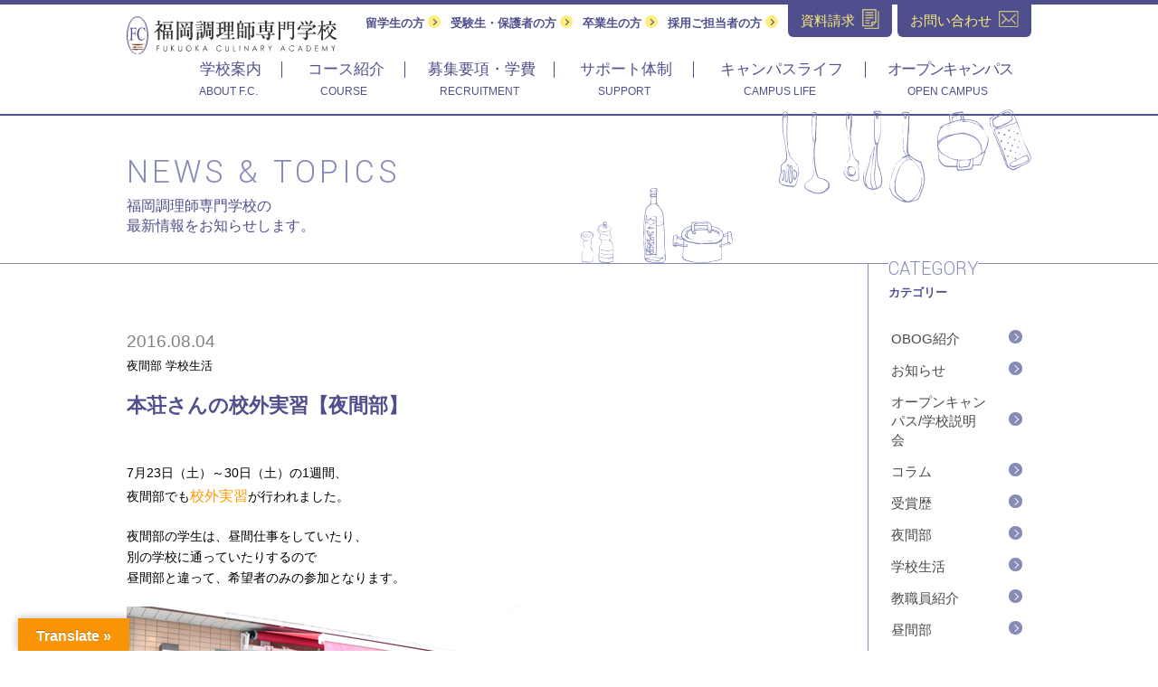

--- FILE ---
content_type: text/html; charset=UTF-8
request_url: https://fukuoka-chourishi.ac.jp/2016/08/04/%E6%9C%AC%E8%8D%98%E3%81%95%E3%82%93%E3%81%AE%E6%A0%A1%E5%A4%96%E5%AE%9F%E7%BF%92%E3%80%90%E5%A4%9C%E9%96%93%E9%83%A8%E3%80%91/
body_size: 71820
content:
<!DOCTYPE html>
<html dir="ltr" lang="ja"
	prefix="og: https://ogp.me/ns#" >
<head prefix="og: http://ogp.me/ns#">
	<meta charset="UTF-8">
	<meta name="viewport" content="width=device-width" id="meta-viewport">
	<meta name="keywords" content="">
	<meta name="description" content="福岡調理師専門学校（天神）には、昼間・夜間コースがあり、少人数制で一流の調理師を育てています。">

		<meta property="og:title" content="本荘さんの校外実習【夜間部】 - 福岡調理師専門学校 FC - 伊東文化学園">
	<meta property="og:url" content="https://fukuoka-chourishi.ac.jp/2016/08/04/%E6%9C%AC%E8%8D%98%E3%81%95%E3%82%93%E3%81%AE%E6%A0%A1%E5%A4%96%E5%AE%9F%E7%BF%92%E3%80%90%E5%A4%9C%E9%96%93%E9%83%A8%E3%80%91/">
		<meta property="og:description" content="福岡調理師専門学校（天神）には、昼間・夜間コースがあり、少人数制で一流の調理師を育てています。">
	<meta property="og:site_name" content="福岡調理師専門学校 FC &#8211; 伊東文化学園">
	<meta property="og:type" content="website">
	<meta property="og:image" content="">
	
	<link href='https://fonts.googleapis.com/css?family=Yantramanav:400,300' rel='stylesheet' type='text/css'>
	<link rel="stylesheet" href="https://fukuoka-chourishi.ac.jp/app2/wp-content/themes/fukuokaculinary/style.css?mod=2025">
	<link rel="profile" href="http://gmpg.org/xfn/11">
	<link rel="pingback" href="https://fukuoka-chourishi.ac.jp/app2/xmlrpc.php">
	<script src="//code.jquery.com/jquery-1.12.0.min.js"></script>
	<script src="https://fukuoka-chourishi.ac.jp/app2/wp-content/themes/fukuokaculinary/js/jquery.cookie.js"></script>
	<script src="https://fukuoka-chourishi.ac.jp/app2/wp-content/themes/fukuokaculinary/js/function.js"></script>
	<!-- Google Tag Manager -->
	<script>(function(w,d,s,l,i){w[l]=w[l]||[];w[l].push({'gtm.start':
	new Date().getTime(),event:'gtm.js'});var f=d.getElementsByTagName(s)[0],
	j=d.createElement(s),dl=l!='dataLayer'?'&l='+l:'';j.async=true;j.src=
	'https://www.googletagmanager.com/gtm.js?id='+i+dl;f.parentNode.insertBefore(j,f);
	})(window,document,'script','dataLayer','GTM-5WXFHNP');</script>
	<!-- End Google Tag Manager -->
	
		<!-- All in One SEO 4.2.6.1 - aioseo.com -->
		<title>本荘さんの校外実習【夜間部】 - 福岡調理師専門学校 FC - 伊東文化学園</title>
		<meta name="description" content="7月23日（土）～30日（土）の1週間、 夜間部でも校外実習が行われました。 夜間部の学生は、昼間仕事をしてい" />
		<meta name="robots" content="max-image-preview:large" />
		<link rel="canonical" href="https://fukuoka-chourishi.ac.jp/2016/08/04/%e6%9c%ac%e8%8d%98%e3%81%95%e3%82%93%e3%81%ae%e6%a0%a1%e5%a4%96%e5%ae%9f%e7%bf%92%e3%80%90%e5%a4%9c%e9%96%93%e9%83%a8%e3%80%91/" />
		<meta name="generator" content="All in One SEO (AIOSEO) 4.2.6.1 " />

		<!-- Google tag (gtag.js) -->
<script async src="https://www.googletagmanager.com/gtag/js?id=G-JMVBJ8MFZC"></script>
<script>
  window.dataLayer = window.dataLayer || [];
  function gtag(){dataLayer.push(arguments);}
  gtag('js', new Date());

  gtag('config', 'G-JMVBJ8MFZC');
</script>
		<meta property="og:locale" content="ja_JP" />
		<meta property="og:site_name" content="福岡調理師専門学校 FC - 伊東文化学園 -" />
		<meta property="og:type" content="article" />
		<meta property="og:title" content="本荘さんの校外実習【夜間部】 - 福岡調理師専門学校 FC - 伊東文化学園" />
		<meta property="og:description" content="7月23日（土）～30日（土）の1週間、 夜間部でも校外実習が行われました。 夜間部の学生は、昼間仕事をしてい" />
		<meta property="og:url" content="https://fukuoka-chourishi.ac.jp/2016/08/04/%e6%9c%ac%e8%8d%98%e3%81%95%e3%82%93%e3%81%ae%e6%a0%a1%e5%a4%96%e5%ae%9f%e7%bf%92%e3%80%90%e5%a4%9c%e9%96%93%e9%83%a8%e3%80%91/" />
		<meta property="article:published_time" content="2016-08-04T03:00:52+00:00" />
		<meta property="article:modified_time" content="2016-08-04T04:16:02+00:00" />
		<meta name="twitter:card" content="summary_large_image" />
		<meta name="twitter:title" content="本荘さんの校外実習【夜間部】 - 福岡調理師専門学校 FC - 伊東文化学園" />
		<meta name="twitter:description" content="7月23日（土）～30日（土）の1週間、 夜間部でも校外実習が行われました。 夜間部の学生は、昼間仕事をしてい" />
		<script type="application/ld+json" class="aioseo-schema">
			{"@context":"https:\/\/schema.org","@graph":[{"@type":"BlogPosting","@id":"https:\/\/fukuoka-chourishi.ac.jp\/2016\/08\/04\/%e6%9c%ac%e8%8d%98%e3%81%95%e3%82%93%e3%81%ae%e6%a0%a1%e5%a4%96%e5%ae%9f%e7%bf%92%e3%80%90%e5%a4%9c%e9%96%93%e9%83%a8%e3%80%91\/#blogposting","name":"\u672c\u8358\u3055\u3093\u306e\u6821\u5916\u5b9f\u7fd2\u3010\u591c\u9593\u90e8\u3011 - \u798f\u5ca1\u8abf\u7406\u5e2b\u5c02\u9580\u5b66\u6821 FC - \u4f0a\u6771\u6587\u5316\u5b66\u5712","headline":"\u672c\u8358\u3055\u3093\u306e\u6821\u5916\u5b9f\u7fd2\u3010\u591c\u9593\u90e8\u3011","author":{"@id":"https:\/\/fukuoka-chourishi.ac.jp\/author\/fukuoka\/#author"},"publisher":{"@id":"https:\/\/fukuoka-chourishi.ac.jp\/#organization"},"image":{"@type":"ImageObject","url":"https:\/\/fukuoka-chourishi.ac.jp\/app2\/wp-content\/uploads\/2016\/08\/02.jpg","width":480,"height":320},"datePublished":"2016-08-04T03:00:52+09:00","dateModified":"2016-08-04T03:00:52+09:00","inLanguage":"ja","mainEntityOfPage":{"@id":"https:\/\/fukuoka-chourishi.ac.jp\/2016\/08\/04\/%e6%9c%ac%e8%8d%98%e3%81%95%e3%82%93%e3%81%ae%e6%a0%a1%e5%a4%96%e5%ae%9f%e7%bf%92%e3%80%90%e5%a4%9c%e9%96%93%e9%83%a8%e3%80%91\/#webpage"},"isPartOf":{"@id":"https:\/\/fukuoka-chourishi.ac.jp\/2016\/08\/04\/%e6%9c%ac%e8%8d%98%e3%81%95%e3%82%93%e3%81%ae%e6%a0%a1%e5%a4%96%e5%ae%9f%e7%bf%92%e3%80%90%e5%a4%9c%e9%96%93%e9%83%a8%e3%80%91\/#webpage"},"articleSection":"\u591c\u9593\u90e8, \u5b66\u6821\u751f\u6d3b"},{"@type":"BreadcrumbList","@id":"https:\/\/fukuoka-chourishi.ac.jp\/2016\/08\/04\/%e6%9c%ac%e8%8d%98%e3%81%95%e3%82%93%e3%81%ae%e6%a0%a1%e5%a4%96%e5%ae%9f%e7%bf%92%e3%80%90%e5%a4%9c%e9%96%93%e9%83%a8%e3%80%91\/#breadcrumblist","itemListElement":[{"@type":"ListItem","@id":"https:\/\/fukuoka-chourishi.ac.jp\/#listItem","position":1,"item":{"@type":"WebPage","@id":"https:\/\/fukuoka-chourishi.ac.jp\/","name":"\u30db\u30fc\u30e0","url":"https:\/\/fukuoka-chourishi.ac.jp\/"},"nextItem":"https:\/\/fukuoka-chourishi.ac.jp\/2016\/#listItem"},{"@type":"ListItem","@id":"https:\/\/fukuoka-chourishi.ac.jp\/2016\/#listItem","position":2,"item":{"@type":"WebPage","@id":"https:\/\/fukuoka-chourishi.ac.jp\/2016\/","name":"2016","url":"https:\/\/fukuoka-chourishi.ac.jp\/2016\/"},"nextItem":"https:\/\/fukuoka-chourishi.ac.jp\/2016\/08\/#listItem","previousItem":"https:\/\/fukuoka-chourishi.ac.jp\/#listItem"},{"@type":"ListItem","@id":"https:\/\/fukuoka-chourishi.ac.jp\/2016\/08\/#listItem","position":3,"item":{"@type":"WebPage","@id":"https:\/\/fukuoka-chourishi.ac.jp\/2016\/08\/","name":"August","url":"https:\/\/fukuoka-chourishi.ac.jp\/2016\/08\/"},"nextItem":"https:\/\/fukuoka-chourishi.ac.jp\/2016\/08\/04\/#listItem","previousItem":"https:\/\/fukuoka-chourishi.ac.jp\/2016\/#listItem"},{"@type":"ListItem","@id":"https:\/\/fukuoka-chourishi.ac.jp\/2016\/08\/04\/#listItem","position":4,"item":{"@type":"WebPage","@id":"https:\/\/fukuoka-chourishi.ac.jp\/2016\/08\/04\/","name":"4","url":"https:\/\/fukuoka-chourishi.ac.jp\/2016\/08\/04\/"},"nextItem":"https:\/\/fukuoka-chourishi.ac.jp\/2016\/08\/04\/%e6%9c%ac%e8%8d%98%e3%81%95%e3%82%93%e3%81%ae%e6%a0%a1%e5%a4%96%e5%ae%9f%e7%bf%92%e3%80%90%e5%a4%9c%e9%96%93%e9%83%a8%e3%80%91\/#listItem","previousItem":"https:\/\/fukuoka-chourishi.ac.jp\/2016\/08\/#listItem"},{"@type":"ListItem","@id":"https:\/\/fukuoka-chourishi.ac.jp\/2016\/08\/04\/%e6%9c%ac%e8%8d%98%e3%81%95%e3%82%93%e3%81%ae%e6%a0%a1%e5%a4%96%e5%ae%9f%e7%bf%92%e3%80%90%e5%a4%9c%e9%96%93%e9%83%a8%e3%80%91\/#listItem","position":5,"item":{"@type":"WebPage","@id":"https:\/\/fukuoka-chourishi.ac.jp\/2016\/08\/04\/%e6%9c%ac%e8%8d%98%e3%81%95%e3%82%93%e3%81%ae%e6%a0%a1%e5%a4%96%e5%ae%9f%e7%bf%92%e3%80%90%e5%a4%9c%e9%96%93%e9%83%a8%e3%80%91\/","name":"\u672c\u8358\u3055\u3093\u306e\u6821\u5916\u5b9f\u7fd2\u3010\u591c\u9593\u90e8\u3011","description":"7\u670823\u65e5\uff08\u571f\uff09\uff5e30\u65e5\uff08\u571f\uff09\u306e1\u9031\u9593\u3001 \u591c\u9593\u90e8\u3067\u3082\u6821\u5916\u5b9f\u7fd2\u304c\u884c\u308f\u308c\u307e\u3057\u305f\u3002 \u591c\u9593\u90e8\u306e\u5b66\u751f\u306f\u3001\u663c\u9593\u4ed5\u4e8b\u3092\u3057\u3066\u3044","url":"https:\/\/fukuoka-chourishi.ac.jp\/2016\/08\/04\/%e6%9c%ac%e8%8d%98%e3%81%95%e3%82%93%e3%81%ae%e6%a0%a1%e5%a4%96%e5%ae%9f%e7%bf%92%e3%80%90%e5%a4%9c%e9%96%93%e9%83%a8%e3%80%91\/"},"previousItem":"https:\/\/fukuoka-chourishi.ac.jp\/2016\/08\/04\/#listItem"}]},{"@type":"Organization","@id":"https:\/\/fukuoka-chourishi.ac.jp\/#organization","name":"\u798f\u5ca1\u8abf\u7406\u5e2b\u5c02\u9580\u5b66\u6821 FC - \u4f0a\u6771\u6587\u5316\u5b66\u5712","url":"https:\/\/fukuoka-chourishi.ac.jp\/"},{"@type":"WebPage","@id":"https:\/\/fukuoka-chourishi.ac.jp\/2016\/08\/04\/%e6%9c%ac%e8%8d%98%e3%81%95%e3%82%93%e3%81%ae%e6%a0%a1%e5%a4%96%e5%ae%9f%e7%bf%92%e3%80%90%e5%a4%9c%e9%96%93%e9%83%a8%e3%80%91\/#webpage","url":"https:\/\/fukuoka-chourishi.ac.jp\/2016\/08\/04\/%e6%9c%ac%e8%8d%98%e3%81%95%e3%82%93%e3%81%ae%e6%a0%a1%e5%a4%96%e5%ae%9f%e7%bf%92%e3%80%90%e5%a4%9c%e9%96%93%e9%83%a8%e3%80%91\/","name":"\u672c\u8358\u3055\u3093\u306e\u6821\u5916\u5b9f\u7fd2\u3010\u591c\u9593\u90e8\u3011 - \u798f\u5ca1\u8abf\u7406\u5e2b\u5c02\u9580\u5b66\u6821 FC - \u4f0a\u6771\u6587\u5316\u5b66\u5712","description":"7\u670823\u65e5\uff08\u571f\uff09\uff5e30\u65e5\uff08\u571f\uff09\u306e1\u9031\u9593\u3001 \u591c\u9593\u90e8\u3067\u3082\u6821\u5916\u5b9f\u7fd2\u304c\u884c\u308f\u308c\u307e\u3057\u305f\u3002 \u591c\u9593\u90e8\u306e\u5b66\u751f\u306f\u3001\u663c\u9593\u4ed5\u4e8b\u3092\u3057\u3066\u3044","inLanguage":"ja","isPartOf":{"@id":"https:\/\/fukuoka-chourishi.ac.jp\/#website"},"breadcrumb":{"@id":"https:\/\/fukuoka-chourishi.ac.jp\/2016\/08\/04\/%e6%9c%ac%e8%8d%98%e3%81%95%e3%82%93%e3%81%ae%e6%a0%a1%e5%a4%96%e5%ae%9f%e7%bf%92%e3%80%90%e5%a4%9c%e9%96%93%e9%83%a8%e3%80%91\/#breadcrumblist"},"author":"https:\/\/fukuoka-chourishi.ac.jp\/author\/fukuoka\/#author","creator":"https:\/\/fukuoka-chourishi.ac.jp\/author\/fukuoka\/#author","image":{"@type":"ImageObject","url":"https:\/\/fukuoka-chourishi.ac.jp\/app2\/wp-content\/uploads\/2016\/08\/02.jpg","@id":"https:\/\/fukuoka-chourishi.ac.jp\/#mainImage","width":480,"height":320},"primaryImageOfPage":{"@id":"https:\/\/fukuoka-chourishi.ac.jp\/2016\/08\/04\/%e6%9c%ac%e8%8d%98%e3%81%95%e3%82%93%e3%81%ae%e6%a0%a1%e5%a4%96%e5%ae%9f%e7%bf%92%e3%80%90%e5%a4%9c%e9%96%93%e9%83%a8%e3%80%91\/#mainImage"},"datePublished":"2016-08-04T03:00:52+09:00","dateModified":"2016-08-04T04:16:02+09:00"},{"@type":"WebSite","@id":"https:\/\/fukuoka-chourishi.ac.jp\/#website","url":"https:\/\/fukuoka-chourishi.ac.jp\/","name":"\u798f\u5ca1\u8abf\u7406\u5e2b\u5c02\u9580\u5b66\u6821 FC - \u4f0a\u6771\u6587\u5316\u5b66\u5712","inLanguage":"ja","publisher":{"@id":"https:\/\/fukuoka-chourishi.ac.jp\/#organization"}}]}
		</script>
		<!-- All in One SEO -->

<link rel='dns-prefetch' href='//translate.google.com' />
<link rel='dns-prefetch' href='//s.w.org' />
		<script type="text/javascript">
			window._wpemojiSettings = {"baseUrl":"https:\/\/s.w.org\/images\/core\/emoji\/13.1.0\/72x72\/","ext":".png","svgUrl":"https:\/\/s.w.org\/images\/core\/emoji\/13.1.0\/svg\/","svgExt":".svg","source":{"concatemoji":"https:\/\/fukuoka-chourishi.ac.jp\/app2\/wp-includes\/js\/wp-emoji-release.min.js?ver=5.8.12"}};
			!function(e,a,t){var n,r,o,i=a.createElement("canvas"),p=i.getContext&&i.getContext("2d");function s(e,t){var a=String.fromCharCode;p.clearRect(0,0,i.width,i.height),p.fillText(a.apply(this,e),0,0);e=i.toDataURL();return p.clearRect(0,0,i.width,i.height),p.fillText(a.apply(this,t),0,0),e===i.toDataURL()}function c(e){var t=a.createElement("script");t.src=e,t.defer=t.type="text/javascript",a.getElementsByTagName("head")[0].appendChild(t)}for(o=Array("flag","emoji"),t.supports={everything:!0,everythingExceptFlag:!0},r=0;r<o.length;r++)t.supports[o[r]]=function(e){if(!p||!p.fillText)return!1;switch(p.textBaseline="top",p.font="600 32px Arial",e){case"flag":return s([127987,65039,8205,9895,65039],[127987,65039,8203,9895,65039])?!1:!s([55356,56826,55356,56819],[55356,56826,8203,55356,56819])&&!s([55356,57332,56128,56423,56128,56418,56128,56421,56128,56430,56128,56423,56128,56447],[55356,57332,8203,56128,56423,8203,56128,56418,8203,56128,56421,8203,56128,56430,8203,56128,56423,8203,56128,56447]);case"emoji":return!s([10084,65039,8205,55357,56613],[10084,65039,8203,55357,56613])}return!1}(o[r]),t.supports.everything=t.supports.everything&&t.supports[o[r]],"flag"!==o[r]&&(t.supports.everythingExceptFlag=t.supports.everythingExceptFlag&&t.supports[o[r]]);t.supports.everythingExceptFlag=t.supports.everythingExceptFlag&&!t.supports.flag,t.DOMReady=!1,t.readyCallback=function(){t.DOMReady=!0},t.supports.everything||(n=function(){t.readyCallback()},a.addEventListener?(a.addEventListener("DOMContentLoaded",n,!1),e.addEventListener("load",n,!1)):(e.attachEvent("onload",n),a.attachEvent("onreadystatechange",function(){"complete"===a.readyState&&t.readyCallback()})),(n=t.source||{}).concatemoji?c(n.concatemoji):n.wpemoji&&n.twemoji&&(c(n.twemoji),c(n.wpemoji)))}(window,document,window._wpemojiSettings);
		</script>
		<style type="text/css">
img.wp-smiley,
img.emoji {
	display: inline !important;
	border: none !important;
	box-shadow: none !important;
	height: 1em !important;
	width: 1em !important;
	margin: 0 .07em !important;
	vertical-align: -0.1em !important;
	background: none !important;
	padding: 0 !important;
}
</style>
	<link rel='stylesheet' id='wp-block-library-css'  href='https://fukuoka-chourishi.ac.jp/app2/wp-includes/css/dist/block-library/style.min.css?ver=5.8.12' type='text/css' media='all' />
<link rel='stylesheet' id='google-language-translator-css'  href='https://fukuoka-chourishi.ac.jp/app2/wp-content/plugins/google-language-translator/css/style.css?ver=6.0.12' type='text/css' media='' />
<link rel='stylesheet' id='glt-toolbar-styles-css'  href='https://fukuoka-chourishi.ac.jp/app2/wp-content/plugins/google-language-translator/css/toolbar.css?ver=6.0.12' type='text/css' media='' />
<script type='text/javascript' src='https://fukuoka-chourishi.ac.jp/app2/wp-includes/js/jquery/jquery.min.js?ver=3.6.0' id='jquery-core-js'></script>
<script type='text/javascript' src='https://fukuoka-chourishi.ac.jp/app2/wp-includes/js/jquery/jquery-migrate.min.js?ver=3.3.2' id='jquery-migrate-js'></script>
<link rel="https://api.w.org/" href="https://fukuoka-chourishi.ac.jp/wp-json/" /><link rel="alternate" type="application/json" href="https://fukuoka-chourishi.ac.jp/wp-json/wp/v2/posts/8806" /><link rel="EditURI" type="application/rsd+xml" title="RSD" href="https://fukuoka-chourishi.ac.jp/app2/xmlrpc.php?rsd" />
<link rel="wlwmanifest" type="application/wlwmanifest+xml" href="https://fukuoka-chourishi.ac.jp/app2/wp-includes/wlwmanifest.xml" /> 
<link rel='shortlink' href='https://fukuoka-chourishi.ac.jp/?p=8806' />
<link rel="alternate" type="application/json+oembed" href="https://fukuoka-chourishi.ac.jp/wp-json/oembed/1.0/embed?url=https%3A%2F%2Ffukuoka-chourishi.ac.jp%2F2016%2F08%2F04%2F%25e6%259c%25ac%25e8%258d%2598%25e3%2581%2595%25e3%2582%2593%25e3%2581%25ae%25e6%25a0%25a1%25e5%25a4%2596%25e5%25ae%259f%25e7%25bf%2592%25e3%2580%2590%25e5%25a4%259c%25e9%2596%2593%25e9%2583%25a8%25e3%2580%2591%2F" />
<link rel="alternate" type="text/xml+oembed" href="https://fukuoka-chourishi.ac.jp/wp-json/oembed/1.0/embed?url=https%3A%2F%2Ffukuoka-chourishi.ac.jp%2F2016%2F08%2F04%2F%25e6%259c%25ac%25e8%258d%2598%25e3%2581%2595%25e3%2582%2593%25e3%2581%25ae%25e6%25a0%25a1%25e5%25a4%2596%25e5%25ae%259f%25e7%25bf%2592%25e3%2580%2590%25e5%25a4%259c%25e9%2596%2593%25e9%2583%25a8%25e3%2580%2591%2F&#038;format=xml" />
<!-- start Simple Custom CSS and JS -->
<script type="text/javascript">
jQuery(document).ready(function( $ ){
  	setTimeout(function(){
        if(document.URL.match("/course/request/") && $("#main").is(":contains('お問い合わせありがとうございました')")) {
          	
            ga('send', 'pageview', {'page': '/course/request/guidebook-complete/'});
            
            gtag('event', 'send_guidebook', {'event_category': 'guidebook'});
        }else if(document.URL.match("/opencampus/") && $("#main").is(":contains('お申込みありがとうございました')")) {
          	
            ga('send', 'pageview', {'page': '/opencampus/complete/'});
            
          	gtag('event', 'send_opencampus', {'event_category': 'opencampus'});
        }else if(document.URL.match("/session/") && $("#main").is(":contains('お申込みありがとうございました')")) {
          	
            ga('send', 'pageview', {'page': '/session/complete/'});
            
          	gtag('event', 'send_session', {'event_category': 'session'});
        }else if(document.URL.match("/online/") && $("#main").is(":contains('お申し込みありがとうございました')")) {
          	
            ga('send', 'pageview', {'page': '/online/complete/'});
            
          	gtag('event', 'send_online', {'event_category': 'online'});
        }
    },1000);
});</script>
<!-- end Simple Custom CSS and JS -->
<style type="text/css">#google_language_translator a {display: none !important; }.goog-te-gadget {color:transparent !important;}.goog-te-gadget { font-size:0px !important; }.goog-branding { display:none; }.goog-tooltip {display: none !important;}.goog-tooltip:hover {display: none !important;}.goog-text-highlight {background-color: transparent !important; border: none !important; box-shadow: none !important;}#google_language_translator select.goog-te-combo { color:#32373c; }#flags { display:none; }.goog-te-banner-frame{visibility:hidden !important;}body { top:0px !important;}#glt-translate-trigger { left:20px; right:auto; }#glt-translate-trigger > span { color:#ffffff; }#glt-translate-trigger { background:#f89406; }#google_language_translator .goog-te-gadget .goog-te-combo { background:#d6d6d6; border:0 !important; }</style><script>
$(document).ready(function () {

	var _ua = (function(u){
		return {
			Tablet:(u.indexOf("windows") != -1 && u.indexOf("touch") != -1)
				|| u.indexOf("ipad") != -1
				|| (u.indexOf("android") != -1 && u.indexOf("mobile") == -1)
				|| (u.indexOf("firefox") != -1 && u.indexOf("tablet") != -1)
				|| u.indexOf("kindle") != -1
				|| u.indexOf("silk") != -1
				|| u.indexOf("playbook") != -1,
			Mobile:(u.indexOf("windows") != -1 && u.indexOf("phone") != -1)
				|| u.indexOf("iphone") != -1
				|| u.indexOf("ipod") != -1
				|| (u.indexOf("android") != -1 && u.indexOf("mobile") != -1)
				|| (u.indexOf("firefox") != -1 && u.indexOf("mobile") != -1)
				|| u.indexOf("blackberry") != -1
		}
	})(window.navigator.userAgent.toLowerCase());

	if(_ua.Mobile){
		$(".pc-view-show-sp").show();
	}

});
</script>


<script>
	(function(i,s,o,g,r,a,m){i['GoogleAnalyticsObject']=r;i[r]=i[r]||function(){
	(i[r].q=i[r].q||[]).push(arguments)},i[r].l=1*new Date();a=s.createElement(o),
	m=s.getElementsByTagName(o)[0];a.async=1;a.src=g;m.parentNode.insertBefore(a,m)
	})(window,document,'script','//www.google-analytics.com/analytics.js','ga');

	ga('create', 'UA-52121911-1', 'fukuoka-chourishi.ac.jp');
	ga('send', 'pageview');

</script>


<body class="in-pages">

		<!-- <div id='MicrosoftTranslatorWidget' class='Dark' style='color:white;background-color:#555555;position:absolute;top:20px;left:10px;'></div>
	<script type='text/javascript'>setTimeout(function(){{var s=document.createElement('script');s.type='text/javascript';s.charset='UTF-8';s.src=((location && location.href && location.href.indexOf('https') == 0)?'https://ssl.microsofttranslator.com':'http://www.microsofttranslator.com')+'/ajax/v3/WidgetV3.ashx?siteData=ueOIGRSKkd965FeEGM5JtQ**&ctf=False&ui=true&settings=undefined&from=';
	var p=document.getElementsByTagName('head')[0]||document.documentElement;p.insertBefore(s,p.firstChild); }},0);
	</script> -->
		
	<!-- Google Tag Manager (noscript) -->
<noscript><iframe src="https://www.googletagmanager.com/ns.html?id=GTM-5WXFHNP"
height="0" width="0" style="display:none;visibility:hidden"></iframe></noscript>
<!-- End Google Tag Manager (noscript) -->

<div id="container">
	<div class="wrap-site-header">
	<div class="site-header">
		<div class="col fixed-width">
		<p class="site-title box"><a href="https://fukuoka-chourishi.ac.jp/" rel="home"><img src="https://fukuoka-chourishi.ac.jp/app2/wp-content/themes/fukuokaculinary/images/header/logo.svg" alt="福岡調理師専門学校 FC"></a></p>
		<div class="last site-header__nav pc-only">
			<ul class="col">
				<li><a href="https://fukuoka-chourishi.ac.jp/international/">留学生の方 <span class="icon icon--circle-arrow"></span></a></li>
				<li><a href="https://fukuoka-chourishi.ac.jp/examinee_guardian/">受験生・保護者の方 <span class="icon icon--circle-arrow"></span></a></li>
				<li><a href="https://fukuoka-chourishi.ac.jp/graduate/">卒業生の方 <span class="icon icon--circle-arrow"></span></a></li>
				<li><a href="https://fukuoka-chourishi.ac.jp/adoption/">採用ご担当者の方 <span class="icon icon--circle-arrow"></span></a></li>
				<li class="in-pages-elm"><a href="https://fukuoka-chourishi.ac.jp/course/request/" class="hover-img-change"><span>資料請求</span><img src="https://fukuoka-chourishi.ac.jp/app2/wp-content/themes/fukuokaculinary/images/content/icon-doc-bold.svg" alt=""></a></li>
				<li class="in-pages-elm"><a href="mailto:&#105;&#110;&#102;&#111;&#64;&#105;&#116;&#111;&#98;&#117;&#110;&#107;&#97;&#46;&#97;&#99;&#46;&#106;&#112;" class="hover-img-change"><span>お問い合わせ</span><img src="https://fukuoka-chourishi.ac.jp/app2/wp-content/themes/fukuokaculinary/images/content/icon-mail-bold.svg" alt="" class="low"></a></li>
			</ul>
		</div>
		<div class="toggle-nav sp-only"><b>MENU</b><span></span><span></span><span></span></div>
		</div>
	</div>
</div>


<nav class="main-nav">
	<ul class="col fixed-width">
		<li class="nav-about nav-common"><a href="https://fukuoka-chourishi.ac.jp/about/" class="effective"><span class="icon icon--arrow sp-only sp-only--iblock"></span><span class="icon pc-only"></span><span class="ja">学校案内</span> <small>ABOUT F.C.</small></a></li>
		<li class="nav-course nav-common"><a href="https://fukuoka-chourishi.ac.jp/course/" class="effective"><span class="icon icon--arrow sp-only sp-only--iblock"></span><span class="icon pc-only"></span><span class="ja">コース紹介</span> <small>COURSE</small></a></li>
		<li class="nav-recruitment nav-common"><a href="https://fukuoka-chourishi.ac.jp/course/recruitment/" class="effective"><span class="icon icon--arrow sp-only sp-only--iblock"></span><span class="icon pc-only"></span><span class="ja">募集要項・学費</span> <small>RECRUITMENT</small></a></li>
		<li class="nav-support nav-common"><a href="https://fukuoka-chourishi.ac.jp/support/" class="effective"><span class="icon icon--arrow sp-only sp-only--iblock"></span><span class="icon pc-only"></span><span class="ja">サポート体制</span> <small>SUPPORT</small></a></li>
		<li class="nav-campus nav-common"><a href="https://fukuoka-chourishi.ac.jp/campus_life/" class="effective"><span class="icon icon--arrow sp-only sp-only--iblock"></span><span class="icon pc-only"></span><span class="ja">キャンパスライフ</span> <small>CAMPUS LIFE</small></a></li>
		<li class="nav-openc nav-common nav-common--last"><a href="https://fukuoka-chourishi.ac.jp/open_campus/" class="effective"><span class="icon icon--arrow sp-only sp-only--iblock"></span><span class="icon pc-only"></span><span class="ja" style="letter-spacing: -0.1em;">オープンキャンパス</span> <small>OPEN CAMPUS </small></a></li>
		<li class="contact-nav sp-only">
			<ul class="col">
				<li><a href="https://fukuoka-chourishi.ac.jp/course/request/" class="hover-img-change"><span>資料請求</span><img src="https://fukuoka-chourishi.ac.jp/app2/wp-content/themes/fukuokaculinary/images/content/icon-doc-default.svg" alt=""></a></li>
				<li><a href="mailto:&#105;&#110;&#102;&#111;&#64;&#105;&#116;&#111;&#98;&#117;&#110;&#107;&#97;&#46;&#97;&#99;&#46;&#106;&#112;" class="hover-img-change"><span>お問い合わせ</span><img src="https://fukuoka-chourishi.ac.jp/app2/wp-content/themes/fukuokaculinary/images/content/icon-mail-default.svg" alt=""></a></li>
			</ul>
		</li>
		<li class="primary-nav sp-only">
			<ul>
				<li><a href="https://fukuoka-chourishi.ac.jp/examinee_guardian/">受験生・保護者の方 <span class="icon icon--circle-arrow sp-only sp-only--iblock"></span></a></li>
				<li><a href="https://fukuoka-chourishi.ac.jp/graduate/">卒業生の方 <span class="icon icon--circle-arrow sp-only sp-only--iblock"></span></a></li>
				<li><a href="https://fukuoka-chourishi.ac.jp/adoption/">採用ご担当者の方 <span class="icon icon--circle-arrow sp-only sp-only--iblock"></span></a></li>
				<li><a href="https://fukuoka-chourishi.ac.jp/international/">留学生の方 <span class="icon icon--circle-arrow sp-only sp-only--iblock"></span></a></li>
			</ul>
		</li>
	</ul>
</nav>

<div id="main" class="site-main">

<div id="main-content" class="main-content">

	<div class="banner-title">
		<div class="fixed-width">
			<h1 class="page-title page-title--has-ruby">NEWS &amp; TOPICS</h1>
			<p class="set-fs-16">福岡調理師専門学校の<br>最新情報をお知らせします。</p>
			<div class="banner-title_img banner-title_img--top pc-only"><img src="https://fukuoka-chourishi.ac.jp/app2/wp-content/themes/fukuokaculinary/images/pages/news/banner-top-illlust.svg" alt=""></div>
			<div class="banner-title_img banner-title_img--bottom pc-only"><img src="https://fukuoka-chourishi.ac.jp/app2/wp-content/themes/fukuokaculinary/images/pages/news/banner-bottom-illlust.svg" alt=""></div>
		</div>
	</div>

	<div class="fixed-width col content-col">
		<div class="main">
			<article class="article--news">
								<p class="post__date">2016.08.04</p>
				<ul class="post-categories">
	<li><a href="https://fukuoka-chourishi.ac.jp/category/nightclass/" rel="category tag">夜間部</a></li>
	<li><a href="https://fukuoka-chourishi.ac.jp/category/school/" rel="category tag">学校生活</a></li></ul>				<h1 class="post__title">本荘さんの校外実習【夜間部】</h1>
				<div class="post__body">
					<p>7月23日（土）～30日（土）の1週間、<br />
夜間部でも<span style="font-size: 16px; color: #ff9900;">校外実習</span>が行われました。</p>
<p>夜間部の学生は、昼間仕事をしていたり、<br />
別の学校に通っていたりするので<br />
昼間部と違って、希望者のみの参加となります。</p>
<p><img loading="lazy" src="https://fukuoka-chourishi.ac.jp/app2/wp-content/uploads/2016/08/01.jpg" alt="01" class="alignnone size-full wp-image-8809" height="320" width="480" srcset="https://fukuoka-chourishi.ac.jp/app2/wp-content/uploads/2016/08/01.jpg 480w, https://fukuoka-chourishi.ac.jp/app2/wp-content/uploads/2016/08/01-300x200.jpg 300w" sizes="(max-width: 480px) 100vw, 480px" /></p>
<p><span style="font-size: 16px; color: #ff9900;">本荘 綾子</span><span style="font-size: 10px;">（ほんじょう あやこ）</span>さんは<br />
中央区高砂にあるフレンチレストラン<br />
<span style="font-size: 16px; color: #ff9900;"><a style="color: #ff9900;" target="_blank" href="http://www.lapoutriere.com/index.html">「オマール家プートゥリェー」</a></span>でお世話になりました。</p>
<p><img loading="lazy" src="https://fukuoka-chourishi.ac.jp/app2/wp-content/uploads/2016/08/02.jpg" alt="02" class="alignnone size-full wp-image-8807" height="320" width="480" srcset="https://fukuoka-chourishi.ac.jp/app2/wp-content/uploads/2016/08/02.jpg 480w, https://fukuoka-chourishi.ac.jp/app2/wp-content/uploads/2016/08/02-300x200.jpg 300w" sizes="(max-width: 480px) 100vw, 480px" /></p>
<p>福岡のフランス料理といえば！オマールといえば！のお店。<br />
写真左の<span style="font-size: 16px; color: #ff9900;">池口シェフ</span>は、<br />
本校の特別講習に講師として来てくださったり、<br />
校外実習先として学生たちを快く受けてくださったりと<br />
長年とてもお世話になっている先生でもあります。</p>
<p><img loading="lazy" src="https://fukuoka-chourishi.ac.jp/app2/wp-content/uploads/2016/08/03.jpg" alt="03" class="alignnone size-full wp-image-8808" height="320" width="480" srcset="https://fukuoka-chourishi.ac.jp/app2/wp-content/uploads/2016/08/03.jpg 480w, https://fukuoka-chourishi.ac.jp/app2/wp-content/uploads/2016/08/03-300x200.jpg 300w" sizes="(max-width: 480px) 100vw, 480px" /></p>
<p>レストランで働くのは初めての本荘さん。<br />
しかし！池口シェフは色々やらせてくれるんです！</p>
<p>玉ねぎやパセリのみじん切り、<br />
効率のよい切り方を教えていただきました。<br />
前菜の盛り付けや、オマール海老の準備まで！？<br />
毎日いろいろ実践させていただきました。<br />
ほかにも、ワインのテイスティングや、料理の試食などなど…。</p>
<p>現場の雰囲気を感じることができ<br />
学校とはまた違った勉強ができましたね。</p>
<p>池口シェフ、1週間ありがとうございました！</p>
				</div>
							</article>
			<div class="col">
			<div class="pager"><div class="pager__rev box"><a href="https://fukuoka-chourishi.ac.jp/2016/07/30/%e5%8d%92%e6%a5%ad%e7%94%9f%e3%81%8c%e4%bc%9a%e3%81%84%e3%81%ab%e3%81%8d%e3%81%a6%e3%81%8f%e3%82%8c%e3%81%be%e3%81%97%e3%81%9f%ef%bc%81%e3%81%9d%e3%81%ae3/">
							<p class="pager__title"><span class="icon icon--arrow-double icon--arrow-double--rev icon--arrow-double--sm"></span> 前の記事</p></div><div class="pager__next box"><a href="https://fukuoka-chourishi.ac.jp/2016/08/13/%e5%a4%8f%e6%9c%9f%e4%bc%91%e6%a5%ad%e3%81%ae%e3%81%8a%e7%9f%a5%e3%82%89%e3%81%9b/">  
							<p class="pager__title">次の記事 <span class="icon icon--arrow-double icon--arrow-double--sm"></span></p></div>				</div>
								<p class="totop last"><a href="#container">PAGE TOP <span class="icon icon--arrow-double icon--arrow-double--top"></span></a></p>
			</div>
		</div>
		<div class="sidebar">
	<dl class="sidebar__widget">
		<dt class="sidebar__widget__title"><span class="font-en-thin">CATEGORY</span> <small>カテゴリー</small></dt>
		<dd>
		    <ul class="list-categories list-after-icon-circle-arrow">
		    <li class="obog%e7%b4%b9%e4%bb%8b"><a href="https://fukuoka-chourishi.ac.jp/category/obog%e7%b4%b9%e4%bb%8b/">OBOG紹介</a></li>
<li class="%e3%81%8a%e7%9f%a5%e3%82%89%e3%81%9b"><a href="https://fukuoka-chourishi.ac.jp/category/%e3%81%8a%e7%9f%a5%e3%82%89%e3%81%9b/">お知らせ</a></li>
<li class="trial"><a href="https://fukuoka-chourishi.ac.jp/category/trial/">オープンキャンパス/学校説明会</a></li>
<li class="%e3%82%b3%e3%83%a9%e3%83%a0"><a href="https://fukuoka-chourishi.ac.jp/category/%e3%82%b3%e3%83%a9%e3%83%a0/">コラム</a></li>
<li class="%e5%8f%97%e8%b3%9e%e6%ad%b4"><a href="https://fukuoka-chourishi.ac.jp/category/%e5%8f%97%e8%b3%9e%e6%ad%b4/">受賞歴</a></li>
<li class="nightclass"><a href="https://fukuoka-chourishi.ac.jp/category/nightclass/">夜間部</a></li>
<li class="school"><a href="https://fukuoka-chourishi.ac.jp/category/school/">学校生活</a></li>
<li class="%e6%95%99%e8%81%b7%e5%93%a1%e7%b4%b9%e4%bb%8b"><a href="https://fukuoka-chourishi.ac.jp/category/%e6%95%99%e8%81%b7%e5%93%a1%e7%b4%b9%e4%bb%8b/">教職員紹介</a></li>
<li class="dayclass"><a href="https://fukuoka-chourishi.ac.jp/category/dayclass/">昼間部</a></li>
<li class="%e6%9c%aa%e5%88%86%e9%a1%9e"><a href="https://fukuoka-chourishi.ac.jp/category/%e6%9c%aa%e5%88%86%e9%a1%9e/">未分類</a></li>
<li class="%e7%89%b9%e5%88%a5%e8%ac%9b%e7%bf%92"><a href="https://fukuoka-chourishi.ac.jp/category/%e7%89%b9%e5%88%a5%e8%ac%9b%e7%bf%92/">特別講習</a></li>
		    </ul>
		</dd>
	</dl>
	<hr class="sidebar__hline pc-only">
	<dl class="sidebar__widget">
		<dt class="sidebar__widget__title"><span class="font-en-thin">ARCHIVE</span> <small>アーカイブ</small></dt>
		<dd>
						<div>
		   		<ul>
																		</ul>
					</div>
					<div id="archive-date-nav--2026" class="archive-date-nav accordion__item">
						<p class="archive-date-nav__title accordion__trigger set-pos-r"><span class="icon icon--accordion-arrow"></span> 2026年</p>
			   			<ul class="list-monthly list-after-icon-circle-arrow accordion__target set-hide">
			   								<li><a href="https://fukuoka-chourishi.ac.jp/2026/01/">2026年1月(2)</a>
						</li>
															</ul>
					</div>
					<div id="archive-date-nav--2025" class="archive-date-nav accordion__item">
						<p class="archive-date-nav__title accordion__trigger set-pos-r"><span class="icon icon--accordion-arrow"></span> 2025年</p>
			   			<ul class="list-monthly list-after-icon-circle-arrow accordion__target set-hide">
			   								<li><a href="https://fukuoka-chourishi.ac.jp/2025/12/">2025年12月(2)</a>
						</li>
															<li><a href="https://fukuoka-chourishi.ac.jp/2025/11/">2025年11月(2)</a>
						</li>
															<li><a href="https://fukuoka-chourishi.ac.jp/2025/10/">2025年10月(2)</a>
						</li>
															<li><a href="https://fukuoka-chourishi.ac.jp/2025/09/">2025年9月(1)</a>
						</li>
															<li><a href="https://fukuoka-chourishi.ac.jp/2025/08/">2025年8月(1)</a>
						</li>
															<li><a href="https://fukuoka-chourishi.ac.jp/2025/07/">2025年7月(2)</a>
						</li>
															<li><a href="https://fukuoka-chourishi.ac.jp/2025/06/">2025年6月(1)</a>
						</li>
															<li><a href="https://fukuoka-chourishi.ac.jp/2025/05/">2025年5月(2)</a>
						</li>
															<li><a href="https://fukuoka-chourishi.ac.jp/2025/04/">2025年4月(2)</a>
						</li>
															<li><a href="https://fukuoka-chourishi.ac.jp/2025/03/">2025年3月(1)</a>
						</li>
															<li><a href="https://fukuoka-chourishi.ac.jp/2025/02/">2025年2月(1)</a>
						</li>
															<li><a href="https://fukuoka-chourishi.ac.jp/2025/01/">2025年1月(2)</a>
						</li>
															</ul>
					</div>
					<div id="archive-date-nav--2024" class="archive-date-nav accordion__item">
						<p class="archive-date-nav__title accordion__trigger set-pos-r"><span class="icon icon--accordion-arrow"></span> 2024年</p>
			   			<ul class="list-monthly list-after-icon-circle-arrow accordion__target set-hide">
			   								<li><a href="https://fukuoka-chourishi.ac.jp/2024/12/">2024年12月(2)</a>
						</li>
															<li><a href="https://fukuoka-chourishi.ac.jp/2024/11/">2024年11月(1)</a>
						</li>
															<li><a href="https://fukuoka-chourishi.ac.jp/2024/10/">2024年10月(2)</a>
						</li>
															<li><a href="https://fukuoka-chourishi.ac.jp/2024/09/">2024年9月(1)</a>
						</li>
															<li><a href="https://fukuoka-chourishi.ac.jp/2024/08/">2024年8月(1)</a>
						</li>
															<li><a href="https://fukuoka-chourishi.ac.jp/2024/07/">2024年7月(4)</a>
						</li>
															<li><a href="https://fukuoka-chourishi.ac.jp/2024/06/">2024年6月(3)</a>
						</li>
															<li><a href="https://fukuoka-chourishi.ac.jp/2024/03/">2024年3月(3)</a>
						</li>
															<li><a href="https://fukuoka-chourishi.ac.jp/2024/02/">2024年2月(3)</a>
						</li>
															<li><a href="https://fukuoka-chourishi.ac.jp/2024/01/">2024年1月(2)</a>
						</li>
															</ul>
					</div>
					<div id="archive-date-nav--2023" class="archive-date-nav accordion__item">
						<p class="archive-date-nav__title accordion__trigger set-pos-r"><span class="icon icon--accordion-arrow"></span> 2023年</p>
			   			<ul class="list-monthly list-after-icon-circle-arrow accordion__target set-hide">
			   								<li><a href="https://fukuoka-chourishi.ac.jp/2023/12/">2023年12月(5)</a>
						</li>
															<li><a href="https://fukuoka-chourishi.ac.jp/2023/11/">2023年11月(3)</a>
						</li>
															<li><a href="https://fukuoka-chourishi.ac.jp/2023/10/">2023年10月(4)</a>
						</li>
															<li><a href="https://fukuoka-chourishi.ac.jp/2023/09/">2023年9月(3)</a>
						</li>
															<li><a href="https://fukuoka-chourishi.ac.jp/2023/08/">2023年8月(3)</a>
						</li>
															<li><a href="https://fukuoka-chourishi.ac.jp/2023/07/">2023年7月(4)</a>
						</li>
															<li><a href="https://fukuoka-chourishi.ac.jp/2023/06/">2023年6月(5)</a>
						</li>
															<li><a href="https://fukuoka-chourishi.ac.jp/2023/05/">2023年5月(3)</a>
						</li>
															<li><a href="https://fukuoka-chourishi.ac.jp/2023/04/">2023年4月(1)</a>
						</li>
															<li><a href="https://fukuoka-chourishi.ac.jp/2023/03/">2023年3月(7)</a>
						</li>
															<li><a href="https://fukuoka-chourishi.ac.jp/2023/02/">2023年2月(4)</a>
						</li>
															<li><a href="https://fukuoka-chourishi.ac.jp/2023/01/">2023年1月(1)</a>
						</li>
															</ul>
					</div>
					<div id="archive-date-nav--2022" class="archive-date-nav accordion__item">
						<p class="archive-date-nav__title accordion__trigger set-pos-r"><span class="icon icon--accordion-arrow"></span> 2022年</p>
			   			<ul class="list-monthly list-after-icon-circle-arrow accordion__target set-hide">
			   								<li><a href="https://fukuoka-chourishi.ac.jp/2022/12/">2022年12月(1)</a>
						</li>
															<li><a href="https://fukuoka-chourishi.ac.jp/2022/09/">2022年9月(4)</a>
						</li>
															<li><a href="https://fukuoka-chourishi.ac.jp/2022/08/">2022年8月(2)</a>
						</li>
															<li><a href="https://fukuoka-chourishi.ac.jp/2022/07/">2022年7月(4)</a>
						</li>
															<li><a href="https://fukuoka-chourishi.ac.jp/2022/06/">2022年6月(2)</a>
						</li>
															<li><a href="https://fukuoka-chourishi.ac.jp/2022/05/">2022年5月(2)</a>
						</li>
															<li><a href="https://fukuoka-chourishi.ac.jp/2022/04/">2022年4月(3)</a>
						</li>
															<li><a href="https://fukuoka-chourishi.ac.jp/2022/03/">2022年3月(4)</a>
						</li>
															<li><a href="https://fukuoka-chourishi.ac.jp/2022/02/">2022年2月(1)</a>
						</li>
															<li><a href="https://fukuoka-chourishi.ac.jp/2022/01/">2022年1月(5)</a>
						</li>
															</ul>
					</div>
					<div id="archive-date-nav--2021" class="archive-date-nav accordion__item">
						<p class="archive-date-nav__title accordion__trigger set-pos-r"><span class="icon icon--accordion-arrow"></span> 2021年</p>
			   			<ul class="list-monthly list-after-icon-circle-arrow accordion__target set-hide">
			   								<li><a href="https://fukuoka-chourishi.ac.jp/2021/12/">2021年12月(5)</a>
						</li>
															<li><a href="https://fukuoka-chourishi.ac.jp/2021/11/">2021年11月(4)</a>
						</li>
															<li><a href="https://fukuoka-chourishi.ac.jp/2021/10/">2021年10月(10)</a>
						</li>
															<li><a href="https://fukuoka-chourishi.ac.jp/2021/09/">2021年9月(4)</a>
						</li>
															<li><a href="https://fukuoka-chourishi.ac.jp/2021/08/">2021年8月(4)</a>
						</li>
															<li><a href="https://fukuoka-chourishi.ac.jp/2021/07/">2021年7月(4)</a>
						</li>
															<li><a href="https://fukuoka-chourishi.ac.jp/2021/06/">2021年6月(2)</a>
						</li>
															<li><a href="https://fukuoka-chourishi.ac.jp/2021/05/">2021年5月(7)</a>
						</li>
															<li><a href="https://fukuoka-chourishi.ac.jp/2021/04/">2021年4月(4)</a>
						</li>
															<li><a href="https://fukuoka-chourishi.ac.jp/2021/03/">2021年3月(5)</a>
						</li>
															<li><a href="https://fukuoka-chourishi.ac.jp/2021/02/">2021年2月(3)</a>
						</li>
															<li><a href="https://fukuoka-chourishi.ac.jp/2021/01/">2021年1月(3)</a>
						</li>
															</ul>
					</div>
					<div id="archive-date-nav--2020" class="archive-date-nav accordion__item">
						<p class="archive-date-nav__title accordion__trigger set-pos-r"><span class="icon icon--accordion-arrow"></span> 2020年</p>
			   			<ul class="list-monthly list-after-icon-circle-arrow accordion__target set-hide">
			   								<li><a href="https://fukuoka-chourishi.ac.jp/2020/12/">2020年12月(4)</a>
						</li>
															<li><a href="https://fukuoka-chourishi.ac.jp/2020/11/">2020年11月(4)</a>
						</li>
															<li><a href="https://fukuoka-chourishi.ac.jp/2020/10/">2020年10月(4)</a>
						</li>
															<li><a href="https://fukuoka-chourishi.ac.jp/2020/09/">2020年9月(2)</a>
						</li>
															<li><a href="https://fukuoka-chourishi.ac.jp/2020/08/">2020年8月(1)</a>
						</li>
															<li><a href="https://fukuoka-chourishi.ac.jp/2020/07/">2020年7月(2)</a>
						</li>
															<li><a href="https://fukuoka-chourishi.ac.jp/2020/06/">2020年6月(6)</a>
						</li>
															<li><a href="https://fukuoka-chourishi.ac.jp/2020/05/">2020年5月(7)</a>
						</li>
															<li><a href="https://fukuoka-chourishi.ac.jp/2020/04/">2020年4月(3)</a>
						</li>
															<li><a href="https://fukuoka-chourishi.ac.jp/2020/03/">2020年3月(1)</a>
						</li>
															<li><a href="https://fukuoka-chourishi.ac.jp/2020/02/">2020年2月(5)</a>
						</li>
															<li><a href="https://fukuoka-chourishi.ac.jp/2020/01/">2020年1月(5)</a>
						</li>
															</ul>
					</div>
					<div id="archive-date-nav--2019" class="archive-date-nav accordion__item">
						<p class="archive-date-nav__title accordion__trigger set-pos-r"><span class="icon icon--accordion-arrow"></span> 2019年</p>
			   			<ul class="list-monthly list-after-icon-circle-arrow accordion__target set-hide">
			   								<li><a href="https://fukuoka-chourishi.ac.jp/2019/12/">2019年12月(4)</a>
						</li>
															<li><a href="https://fukuoka-chourishi.ac.jp/2019/11/">2019年11月(5)</a>
						</li>
															<li><a href="https://fukuoka-chourishi.ac.jp/2019/10/">2019年10月(7)</a>
						</li>
															<li><a href="https://fukuoka-chourishi.ac.jp/2019/09/">2019年9月(3)</a>
						</li>
															<li><a href="https://fukuoka-chourishi.ac.jp/2019/08/">2019年8月(3)</a>
						</li>
															<li><a href="https://fukuoka-chourishi.ac.jp/2019/07/">2019年7月(9)</a>
						</li>
															<li><a href="https://fukuoka-chourishi.ac.jp/2019/06/">2019年6月(7)</a>
						</li>
															<li><a href="https://fukuoka-chourishi.ac.jp/2019/05/">2019年5月(3)</a>
						</li>
															<li><a href="https://fukuoka-chourishi.ac.jp/2019/04/">2019年4月(5)</a>
						</li>
															<li><a href="https://fukuoka-chourishi.ac.jp/2019/03/">2019年3月(2)</a>
						</li>
															<li><a href="https://fukuoka-chourishi.ac.jp/2019/02/">2019年2月(2)</a>
						</li>
															<li><a href="https://fukuoka-chourishi.ac.jp/2019/01/">2019年1月(6)</a>
						</li>
															</ul>
					</div>
					<div id="archive-date-nav--2018" class="archive-date-nav accordion__item">
						<p class="archive-date-nav__title accordion__trigger set-pos-r"><span class="icon icon--accordion-arrow"></span> 2018年</p>
			   			<ul class="list-monthly list-after-icon-circle-arrow accordion__target set-hide">
			   								<li><a href="https://fukuoka-chourishi.ac.jp/2018/12/">2018年12月(10)</a>
						</li>
															<li><a href="https://fukuoka-chourishi.ac.jp/2018/11/">2018年11月(5)</a>
						</li>
															<li><a href="https://fukuoka-chourishi.ac.jp/2018/10/">2018年10月(9)</a>
						</li>
															<li><a href="https://fukuoka-chourishi.ac.jp/2018/09/">2018年9月(6)</a>
						</li>
															<li><a href="https://fukuoka-chourishi.ac.jp/2018/08/">2018年8月(10)</a>
						</li>
															<li><a href="https://fukuoka-chourishi.ac.jp/2018/07/">2018年7月(6)</a>
						</li>
															<li><a href="https://fukuoka-chourishi.ac.jp/2018/06/">2018年6月(9)</a>
						</li>
															<li><a href="https://fukuoka-chourishi.ac.jp/2018/05/">2018年5月(8)</a>
						</li>
															<li><a href="https://fukuoka-chourishi.ac.jp/2018/04/">2018年4月(3)</a>
						</li>
															<li><a href="https://fukuoka-chourishi.ac.jp/2018/03/">2018年3月(2)</a>
						</li>
															<li><a href="https://fukuoka-chourishi.ac.jp/2018/02/">2018年2月(3)</a>
						</li>
															<li><a href="https://fukuoka-chourishi.ac.jp/2018/01/">2018年1月(8)</a>
						</li>
															</ul>
					</div>
					<div id="archive-date-nav--2017" class="archive-date-nav accordion__item">
						<p class="archive-date-nav__title accordion__trigger set-pos-r"><span class="icon icon--accordion-arrow"></span> 2017年</p>
			   			<ul class="list-monthly list-after-icon-circle-arrow accordion__target set-hide">
			   								<li><a href="https://fukuoka-chourishi.ac.jp/2017/12/">2017年12月(5)</a>
						</li>
															<li><a href="https://fukuoka-chourishi.ac.jp/2017/11/">2017年11月(6)</a>
						</li>
															<li><a href="https://fukuoka-chourishi.ac.jp/2017/10/">2017年10月(9)</a>
						</li>
															<li><a href="https://fukuoka-chourishi.ac.jp/2017/09/">2017年9月(6)</a>
						</li>
															<li><a href="https://fukuoka-chourishi.ac.jp/2017/08/">2017年8月(7)</a>
						</li>
															<li><a href="https://fukuoka-chourishi.ac.jp/2017/07/">2017年7月(7)</a>
						</li>
															<li><a href="https://fukuoka-chourishi.ac.jp/2017/06/">2017年6月(7)</a>
						</li>
															<li><a href="https://fukuoka-chourishi.ac.jp/2017/05/">2017年5月(3)</a>
						</li>
															<li><a href="https://fukuoka-chourishi.ac.jp/2017/04/">2017年4月(5)</a>
						</li>
															<li><a href="https://fukuoka-chourishi.ac.jp/2017/03/">2017年3月(3)</a>
						</li>
															<li><a href="https://fukuoka-chourishi.ac.jp/2017/02/">2017年2月(6)</a>
						</li>
															<li><a href="https://fukuoka-chourishi.ac.jp/2017/01/">2017年1月(6)</a>
						</li>
															</ul>
					</div>
					<div id="archive-date-nav--2016" class="archive-date-nav accordion__item">
						<p class="archive-date-nav__title accordion__trigger set-pos-r"><span class="icon icon--accordion-arrow"></span> 2016年</p>
			   			<ul class="list-monthly list-after-icon-circle-arrow accordion__target set-hide">
			   								<li><a href="https://fukuoka-chourishi.ac.jp/2016/12/">2016年12月(11)</a>
						</li>
															<li><a href="https://fukuoka-chourishi.ac.jp/2016/11/">2016年11月(14)</a>
						</li>
															<li><a href="https://fukuoka-chourishi.ac.jp/2016/10/">2016年10月(6)</a>
						</li>
															<li><a href="https://fukuoka-chourishi.ac.jp/2016/09/">2016年9月(7)</a>
						</li>
															<li><a href="https://fukuoka-chourishi.ac.jp/2016/08/">2016年8月(5)</a>
						</li>
															<li><a href="https://fukuoka-chourishi.ac.jp/2016/07/">2016年7月(11)</a>
						</li>
															<li><a href="https://fukuoka-chourishi.ac.jp/2016/06/">2016年6月(8)</a>
						</li>
															<li><a href="https://fukuoka-chourishi.ac.jp/2016/05/">2016年5月(9)</a>
						</li>
															<li><a href="https://fukuoka-chourishi.ac.jp/2016/04/">2016年4月(4)</a>
						</li>
															<li><a href="https://fukuoka-chourishi.ac.jp/2016/03/">2016年3月(7)</a>
						</li>
															<li><a href="https://fukuoka-chourishi.ac.jp/2016/02/">2016年2月(7)</a>
						</li>
															<li><a href="https://fukuoka-chourishi.ac.jp/2016/01/">2016年1月(8)</a>
						</li>
															</ul>
					</div>
					<div id="archive-date-nav--2015" class="archive-date-nav accordion__item">
						<p class="archive-date-nav__title accordion__trigger set-pos-r"><span class="icon icon--accordion-arrow"></span> 2015年</p>
			   			<ul class="list-monthly list-after-icon-circle-arrow accordion__target set-hide">
			   								<li><a href="https://fukuoka-chourishi.ac.jp/2015/12/">2015年12月(13)</a>
						</li>
															<li><a href="https://fukuoka-chourishi.ac.jp/2015/11/">2015年11月(9)</a>
						</li>
															<li><a href="https://fukuoka-chourishi.ac.jp/2015/10/">2015年10月(11)</a>
						</li>
															<li><a href="https://fukuoka-chourishi.ac.jp/2015/09/">2015年9月(7)</a>
						</li>
															<li><a href="https://fukuoka-chourishi.ac.jp/2015/08/">2015年8月(8)</a>
						</li>
															<li><a href="https://fukuoka-chourishi.ac.jp/2015/07/">2015年7月(14)</a>
						</li>
															<li><a href="https://fukuoka-chourishi.ac.jp/2015/06/">2015年6月(3)</a>
						</li>
															<li><a href="https://fukuoka-chourishi.ac.jp/2015/04/">2015年4月(2)</a>
						</li>
															<li><a href="https://fukuoka-chourishi.ac.jp/2015/03/">2015年3月(5)</a>
						</li>
															<li><a href="https://fukuoka-chourishi.ac.jp/2015/02/">2015年2月(2)</a>
						</li>
															</ul>
					</div>
					<div id="archive-date-nav--2014" class="archive-date-nav accordion__item">
						<p class="archive-date-nav__title accordion__trigger set-pos-r"><span class="icon icon--accordion-arrow"></span> 2014年</p>
			   			<ul class="list-monthly list-after-icon-circle-arrow accordion__target set-hide">
			   								<li><a href="https://fukuoka-chourishi.ac.jp/2014/12/">2014年12月(2)</a>
						</li>
															<li><a href="https://fukuoka-chourishi.ac.jp/2014/11/">2014年11月(5)</a>
						</li>
															<li><a href="https://fukuoka-chourishi.ac.jp/2014/10/">2014年10月(1)</a>
						</li>
															<li><a href="https://fukuoka-chourishi.ac.jp/2014/09/">2014年9月(5)</a>
						</li>
															<li><a href="https://fukuoka-chourishi.ac.jp/2014/08/">2014年8月(2)</a>
						</li>
															<li><a href="https://fukuoka-chourishi.ac.jp/2014/07/">2014年7月(5)</a>
						</li>
															<li><a href="https://fukuoka-chourishi.ac.jp/2014/06/">2014年6月(2)</a>
						</li>
															<li><a href="https://fukuoka-chourishi.ac.jp/2014/05/">2014年5月(4)</a>
						</li>
															<li><a href="https://fukuoka-chourishi.ac.jp/2014/04/">2014年4月(3)</a>
						</li>
															<li><a href="https://fukuoka-chourishi.ac.jp/2014/03/">2014年3月(2)</a>
						</li>
															<li><a href="https://fukuoka-chourishi.ac.jp/2014/02/">2014年2月(1)</a>
						</li>
															</ul>
					</div>
					<div id="archive-date-nav--2013" class="archive-date-nav accordion__item">
						<p class="archive-date-nav__title accordion__trigger set-pos-r"><span class="icon icon--accordion-arrow"></span> 2013年</p>
			   			<ul class="list-monthly list-after-icon-circle-arrow accordion__target set-hide">
			   								<li><a href="https://fukuoka-chourishi.ac.jp/2013/12/">2013年12月(2)</a>
						</li>
															<li><a href="https://fukuoka-chourishi.ac.jp/2013/11/">2013年11月(3)</a>
						</li>
															<li><a href="https://fukuoka-chourishi.ac.jp/2013/10/">2013年10月(4)</a>
						</li>
															<li><a href="https://fukuoka-chourishi.ac.jp/2013/09/">2013年9月(3)</a>
						</li>
															<li><a href="https://fukuoka-chourishi.ac.jp/2013/08/">2013年8月(1)</a>
						</li>
															<li><a href="https://fukuoka-chourishi.ac.jp/2013/07/">2013年7月(1)</a>
						</li>
															<li><a href="https://fukuoka-chourishi.ac.jp/2013/05/">2013年5月(3)</a>
						</li>
															<li><a href="https://fukuoka-chourishi.ac.jp/2013/04/">2013年4月(2)</a>
						</li>
															<li><a href="https://fukuoka-chourishi.ac.jp/2013/03/">2013年3月(3)</a>
						</li>
															<li><a href="https://fukuoka-chourishi.ac.jp/2013/02/">2013年2月(3)</a>
						</li>
															</ul>
					</div>
					<div id="archive-date-nav--2012" class="archive-date-nav accordion__item">
						<p class="archive-date-nav__title accordion__trigger set-pos-r"><span class="icon icon--accordion-arrow"></span> 2012年</p>
			   			<ul class="list-monthly list-after-icon-circle-arrow accordion__target set-hide">
			   								<li><a href="https://fukuoka-chourishi.ac.jp/2012/12/">2012年12月(2)</a>
						</li>
															<li><a href="https://fukuoka-chourishi.ac.jp/2012/11/">2012年11月(8)</a>
						</li>
															<li><a href="https://fukuoka-chourishi.ac.jp/2012/10/">2012年10月(2)</a>
						</li>
															<li><a href="https://fukuoka-chourishi.ac.jp/2012/09/">2012年9月(3)</a>
						</li>
															<li><a href="https://fukuoka-chourishi.ac.jp/2012/08/">2012年8月(2)</a>
						</li>
															<li><a href="https://fukuoka-chourishi.ac.jp/2012/07/">2012年7月(3)</a>
						</li>
															<li><a href="https://fukuoka-chourishi.ac.jp/2012/06/">2012年6月(2)</a>
						</li>
															<li><a href="https://fukuoka-chourishi.ac.jp/2012/05/">2012年5月(3)</a>
						</li>
															<li><a href="https://fukuoka-chourishi.ac.jp/2012/04/">2012年4月(2)</a>
						</li>
															<li><a href="https://fukuoka-chourishi.ac.jp/2012/03/">2012年3月(3)</a>
						</li>
															<li><a href="https://fukuoka-chourishi.ac.jp/2012/02/">2012年2月(4)</a>
						</li>
															<li><a href="https://fukuoka-chourishi.ac.jp/2012/01/">2012年1月(1)</a>
						</li>
															</ul>
					</div>
					<div id="archive-date-nav--2011" class="archive-date-nav accordion__item">
						<p class="archive-date-nav__title accordion__trigger set-pos-r"><span class="icon icon--accordion-arrow"></span> 2011年</p>
			   			<ul class="list-monthly list-after-icon-circle-arrow accordion__target set-hide">
			   								<li><a href="https://fukuoka-chourishi.ac.jp/2011/12/">2011年12月(6)</a>
						</li>
															<li><a href="https://fukuoka-chourishi.ac.jp/2011/11/">2011年11月(8)</a>
						</li>
															<li><a href="https://fukuoka-chourishi.ac.jp/2011/10/">2011年10月(5)</a>
						</li>
															<li><a href="https://fukuoka-chourishi.ac.jp/2011/09/">2011年9月(6)</a>
						</li>
															<li><a href="https://fukuoka-chourishi.ac.jp/2011/08/">2011年8月(2)</a>
						</li>
															<li><a href="https://fukuoka-chourishi.ac.jp/2011/07/">2011年7月(5)</a>
						</li>
															<li><a href="https://fukuoka-chourishi.ac.jp/2011/06/">2011年6月(3)</a>
						</li>
															<li><a href="https://fukuoka-chourishi.ac.jp/2011/05/">2011年5月(2)</a>
						</li>
															<li><a href="https://fukuoka-chourishi.ac.jp/2011/04/">2011年4月(2)</a>
						</li>
															<li><a href="https://fukuoka-chourishi.ac.jp/2011/03/">2011年3月(3)</a>
						</li>
															<li><a href="https://fukuoka-chourishi.ac.jp/2011/02/">2011年2月(2)</a>
						</li>
															<li><a href="https://fukuoka-chourishi.ac.jp/2011/01/">2011年1月(1)</a>
						</li>
															</ul>
					</div>
					<div id="archive-date-nav--2010" class="archive-date-nav accordion__item">
						<p class="archive-date-nav__title accordion__trigger set-pos-r"><span class="icon icon--accordion-arrow"></span> 2010年</p>
			   			<ul class="list-monthly list-after-icon-circle-arrow accordion__target set-hide">
			   								<li><a href="https://fukuoka-chourishi.ac.jp/2010/12/">2010年12月(3)</a>
						</li>
															<li><a href="https://fukuoka-chourishi.ac.jp/2010/11/">2010年11月(2)</a>
						</li>
															<li><a href="https://fukuoka-chourishi.ac.jp/2010/10/">2010年10月(3)</a>
						</li>
															<li><a href="https://fukuoka-chourishi.ac.jp/2010/09/">2010年9月(4)</a>
						</li>
															<li><a href="https://fukuoka-chourishi.ac.jp/2010/06/">2010年6月(1)</a>
						</li>
															<li><a href="https://fukuoka-chourishi.ac.jp/2010/05/">2010年5月(1)</a>
						</li>
															<li><a href="https://fukuoka-chourishi.ac.jp/2010/04/">2010年4月(1)</a>
						</li>
															<li><a href="https://fukuoka-chourishi.ac.jp/2010/03/">2010年3月(2)</a>
						</li>
															<li><a href="https://fukuoka-chourishi.ac.jp/2010/02/">2010年2月(1)</a>
						</li>
															<li><a href="https://fukuoka-chourishi.ac.jp/2010/01/">2010年1月(1)</a>
						</li>
															</ul>
					</div>
					<div id="archive-date-nav--2009" class="archive-date-nav accordion__item">
						<p class="archive-date-nav__title accordion__trigger set-pos-r"><span class="icon icon--accordion-arrow"></span> 2009年</p>
			   			<ul class="list-monthly list-after-icon-circle-arrow accordion__target set-hide">
			   								<li><a href="https://fukuoka-chourishi.ac.jp/2009/10/">2009年10月(2)</a>
						</li>
															<li><a href="https://fukuoka-chourishi.ac.jp/2009/09/">2009年9月(2)</a>
						</li>
															<li><a href="https://fukuoka-chourishi.ac.jp/2009/07/">2009年7月(1)</a>
						</li>
															<li><a href="https://fukuoka-chourishi.ac.jp/2009/06/">2009年6月(1)</a>
						</li>
															<li><a href="https://fukuoka-chourishi.ac.jp/2009/05/">2009年5月(1)</a>
						</li>
															<li><a href="https://fukuoka-chourishi.ac.jp/2009/04/">2009年4月(1)</a>
						</li>
															<li><a href="https://fukuoka-chourishi.ac.jp/2009/03/">2009年3月(1)</a>
						</li>
															<li><a href="https://fukuoka-chourishi.ac.jp/2009/02/">2009年2月(1)</a>
						</li>
															<li><a href="https://fukuoka-chourishi.ac.jp/2009/01/">2009年1月(1)</a>
						</li>
															</ul>
					</div>
					<div id="archive-date-nav--2008" class="archive-date-nav accordion__item">
						<p class="archive-date-nav__title accordion__trigger set-pos-r"><span class="icon icon--accordion-arrow"></span> 2008年</p>
			   			<ul class="list-monthly list-after-icon-circle-arrow accordion__target set-hide">
			   								<li><a href="https://fukuoka-chourishi.ac.jp/2008/12/">2008年12月(1)</a>
						</li>
															<li><a href="https://fukuoka-chourishi.ac.jp/2008/11/">2008年11月(3)</a>
						</li>
															<li><a href="https://fukuoka-chourishi.ac.jp/2008/10/">2008年10月(2)</a>
						</li>
															<li><a href="https://fukuoka-chourishi.ac.jp/2008/09/">2008年9月(2)</a>
						</li>
															<li><a href="https://fukuoka-chourishi.ac.jp/2008/07/">2008年7月(1)</a>
						</li>
															<li><a href="https://fukuoka-chourishi.ac.jp/2008/06/">2008年6月(1)</a>
						</li>
															<li><a href="https://fukuoka-chourishi.ac.jp/2008/04/">2008年4月(1)</a>
						</li>
															<li><a href="https://fukuoka-chourishi.ac.jp/2008/03/">2008年3月(1)</a>
						</li>
															<li><a href="https://fukuoka-chourishi.ac.jp/2008/02/">2008年2月(2)</a>
						</li>
															</ul>
					</div>
					<div id="archive-date-nav--2007" class="archive-date-nav accordion__item">
						<p class="archive-date-nav__title accordion__trigger set-pos-r"><span class="icon icon--accordion-arrow"></span> 2007年</p>
			   			<ul class="list-monthly list-after-icon-circle-arrow accordion__target set-hide">
			   								<li><a href="https://fukuoka-chourishi.ac.jp/2007/12/">2007年12月(1)</a>
						</li>
															<li><a href="https://fukuoka-chourishi.ac.jp/2007/11/">2007年11月(2)</a>
						</li>
															<li><a href="https://fukuoka-chourishi.ac.jp/2007/10/">2007年10月(1)</a>
						</li>
															<li><a href="https://fukuoka-chourishi.ac.jp/2007/03/">2007年3月(1)</a>
						</li>
										</ul>
					</div>
			
			<script>
			$(document).ready(function () {
				$('#archive-date-nav--2016').addClass('active');
				$('#archive-date-nav--2016 .accordion__target').show();
			});
			</script>

		</dd>
	</dl>
</div>	</div>

</div><!-- #main-content -->

</div>
<footer>
<a href="/course/request/" class="footer-sp-link--doc">資料請求</a>

	<div class="fixed-width footer-link col">
		<p class="box">
			<a href="https://fukuoka-chourishi.ac.jp/about/#location"><span class="icon icon--arrow sp-only sp-only--iblock"></span>アクセス</a> <span class="pc-only">｜</span> <a href="mailto:&#105;&#110;&#102;&#111;&#64;&#105;&#116;&#111;&#98;&#117;&#110;&#107;&#97;&#46;&#97;&#99;&#46;&#106;&#112;"><span class="icon icon--arrow sp-only sp-only--iblock"></span>お問い合わせ</a> <span class="pc-only">｜ </span><a href="https://fukuoka-chourishi.ac.jp/privacy/"><span class="icon icon--arrow sp-only sp-only--iblock"></span>プライバシーポリシー</a> <span class="pc-only">｜ </span><a href="https://fukuoka-chourishi.ac.jp/2021/09/10/%e7%a6%8f%e8%aa%bf%e3%81%a7%e5%83%8d%e3%81%8d%e3%81%be%e3%81%9b%e3%82%93%e3%81%8b%ef%bc%9f%e3%80%90%e5%a4%9c%e9%96%93%e9%83%a8-%e9%81%8b%e5%96%b6%e8%a3%9c%e5%8a%a9%e3%80%91-2/"><span class="icon icon--arrow sp-only sp-only--iblock"></span>職員募集</a>
		</p>
		<ul class="last footer-link-button">
			<li class="pc-only"><a href="https://fukuoka-chourishi.ac.jp/open_campus/" class="effect-hover" style="width: 230px;">オープンキャンパス <span class="icon icon--circle-arrow-dark icon--circle-arrow-dark--y"></span></a></li>
			<li class="sp-only"><a href="https://fukuoka-chourishi.ac.jp/open_campus/" class="effect-hover">オープンキャンパス <span class="icon icon--circle-arrow-dark icon--circle-arrow-dark--y"></span></a></li>
			<li><a href="https://fukuoka-chourishi.ac.jp/course/request/" class="effect-hover">資料請求 <span class="icon icon--circle-arrow-dark icon--circle-arrow-dark--y"></span></a></li>
		</ul>
	</div>
	
	<div class="site-footer">
		
		<div class="col fixed-width">
			
			<div class="pc-only">
				<div class="box">
					<dl>
						<dt>福岡調理師専門学校 TOP</dt>
						<dd><a href="https://fukuoka-chourishi.ac.jp/examinee_guardian/"><span class="icon icon--arrow icon--arrow--p"></span> 受験生・保護者の方</a></dd>
						<dd><a href="https://fukuoka-chourishi.ac.jp/graduate/"><span class="icon icon--arrow icon--arrow--p"></span> 卒業生の方</a></dd>
						<dd><a href="https://fukuoka-chourishi.ac.jp/adoption/"><span class="icon icon--arrow icon--arrow--p"></span> 採用ご担当者の方</a></dd>
						<dd><a href="https://fukuoka-chourishi.ac.jp/course/request/"><span class="icon icon--arrow icon--arrow--p"></span> 資料請求</a></dd>
						<dd><a href="mailto:&#105;&#110;&#102;&#111;&#64;&#105;&#116;&#111;&#98;&#117;&#110;&#107;&#97;&#46;&#97;&#99;&#46;&#106;&#112;"><span class="icon icon--arrow icon--arrow--p"></span> お問い合わせ</a></dd>
						<dd><a href="https://fukuoka-chourishi.ac.jp/news/"><span class="icon icon--arrow icon--arrow--p"></span> お知らせ</a></dd>
						<dd><a href="https://fukuoka-chourishi.ac.jp/faq/"><span class="icon icon--arrow icon--arrow--p"></span> Q&amp;A</a></dd>
						<dd><a href="http://kyushu.ebpark.jp/book/index/category/cate/395" target="_blank"><span class="icon icon--arrow icon--arrow--p"></span> eb park cooking</a></dd>
						<dd><a href="https://fukuoka-chourishi.ac.jp/2021/09/10/%e7%a6%8f%e8%aa%bf%e3%81%a7%e5%83%8d%e3%81%8d%e3%81%be%e3%81%9b%e3%82%93%e3%81%8b%ef%bc%9f%e3%80%90%e5%a4%9c%e9%96%93%e9%83%a8-%e9%81%8b%e5%96%b6%e8%a3%9c%e5%8a%a9%e3%80%91-2/" target="_blank"><span class="icon icon--arrow icon--arrow--p"></span> 職員募集</a></dd>
					</dl>
					<ul>
						<li><a href="https://fukuoka-chourishi.ac.jp/info/"><span class="icon icon--arrow icon--arrow--p"></span> 学校情報</a></li>
					</ul>
				</div>
				
				<div class="box">
					<dl>
						<dt>学校案内</dt>
						<dd><a href="https://fukuoka-chourishi.ac.jp/about/#msg"><span class="icon icon--arrow icon--arrow--p"></span> コンセプト</a></dd>
						<dd><a href="https://fukuoka-chourishi.ac.jp/about/#feature"><span class="icon icon--arrow icon--arrow--p"></span> 福調の特色</a></dd>
						<dd><a href="https://fukuoka-chourishi.ac.jp/about/#history"><span class="icon icon--arrow icon--arrow--p"></span> 沿革</a></dd>
						<dd><a href="https://fukuoka-chourishi.ac.jp/about/#location"><span class="icon icon--arrow icon--arrow--p"></span> アクセス</a></dd>
						<dd><a href="https://fukuoka-chourishi.ac.jp/about/teacher/"><span class="icon icon--arrow icon--arrow--p"></span> 講師紹介</a></dd>
						<dd><a href="https://fukuoka-chourishi.ac.jp/about/equipment/"><span class="icon icon--arrow icon--arrow--p"></span> 設備紹介</a></dd>
					</dl>
					<dl>
						<dt>キャンパスライフ</dt>
						<dd><a href="https://fukuoka-chourishi.ac.jp/campus_life/"><span class="icon icon--arrow icon--arrow--p"></span> 年間スケジュール</a></dd>
						<dd><a href="https://fukuoka-chourishi.ac.jp/campus_life/#traning"><span class="icon icon--arrow icon--arrow--p"></span> 海外研修</a></dd>
						<dd><a href="https://fukuoka-chourishi.ac.jp/campus_life/#voice"><span class="icon icon--arrow icon--arrow--p"></span> ボイス</a></dd>
					</dl>
				</div>
				
				<div class="box">
					<dl>
						<dt>コース紹介</dt>
						<dd><a href="https://fukuoka-chourishi.ac.jp/course/#one-year"><span class="icon icon--arrow icon--arrow--p"></span> 1年コース</a></dd>
						<dd><a href="https://fukuoka-chourishi.ac.jp/course/#two-year"><span class="icon icon--arrow icon--arrow--p"></span> 2年コース</a></dd>
						<dd><a href="https://fukuoka-chourishi.ac.jp/course/#year"><span class="icon icon--arrow icon--arrow--p"></span> 1.5年コース（夜間）</a></dd>
						<dd><a href="https://fukuoka-chourishi.ac.jp/course/#curriculum"><span class="icon icon--arrow icon--arrow--p"></span> カリキュラム</a></dd>
						<dd><a href="https://fukuoka-chourishi.ac.jp/course/recruitment/"><span class="icon icon--arrow icon--arrow--p"></span> 募集要項・学費</a></dd>
					</dl>
					<dl>
						<dt>オープンキャンパス</dt>
						<dd><a href="https://fukuoka-chourishi.ac.jp/open_campus/"><span class="icon icon--arrow icon--arrow--p"></span> <span style="letter-spacing: -0.01em;">オープンキャンパスの流れ</span></a></dd>
						<dd><a href="https://fukuoka-chourishi.ac.jp/open_campus/#trial"><span class="icon icon--arrow icon--arrow--p"></span> 日程スケジュール</a></dd>
						<dd><a href="https://fukuoka-chourishi.ac.jp/open_campus/#support"><span class="icon icon--arrow icon--arrow--p"></span> 特典</a></dd>
					</dl>
				</div>
				
				<div class="box">
					<dl>
						<dt>サポート体制</dt>
						<dd><a href="https://fukuoka-chourishi.ac.jp/support/#recruit"><span class="icon icon--arrow icon--arrow--p"></span> 就職サポート</a></dd>
						<dd><a href="https://fukuoka-chourishi.ac.jp/support/#money"><span class="icon icon--arrow icon--arrow--p"></span> 学費サポート</a></dd>
						<dd><a href="https://fukuoka-chourishi.ac.jp/support/#house"><span class="icon icon--arrow icon--arrow--p"></span> 住まいサポート</a></dd>
						<dd><a href="https://fukuoka-chourishi.ac.jp/support/working/"><span class="icon icon--arrow icon--arrow--p"></span> 教育訓練給付金</a></dd>
						<dd><a href="https://fukuoka-chourishi.ac.jp/support/study/"><span class="icon icon--arrow icon--arrow--p"></span> 高等教育の修学支援制度</a></dd>
					</dl>
				</div>
			</div>

			<section class="last vcard vcard--org">
				<div class="set-align-c pc-only">
					<img src="https://fukuoka-chourishi.ac.jp/app2/wp-content/themes/fukuokaculinary/images/content/logos.svg" alt="" width="38">
				</div>
				<div class="col">
					<h2 class="vcard--org__name set-float-l"><small>厚生労働大臣指定 学校法人 伊東文化学園</small> 福岡調理師専門学校</h2>
					<a href="#container" class="totop sp-only set-float-r"><img src="https://fukuoka-chourishi.ac.jp/app2/wp-content/themes/fukuokaculinary/images/footer/totop.svg" alt=""></a>
				</div>
				<div class="addr">
				<p>〒810-0001</p>
				<p>福岡市中央区天神3丁目6-35</p>
				</div>
				<p class="tel">TEL.092-761-6155</p>
				<p class="fax">FAX.092-761-6156</p>
				<p class="mail">e-mail: <a href="mailto:&#105;&#110;&#102;&#111;&#64;&#105;&#116;&#111;&#98;&#117;&#110;&#107;&#97;&#46;&#97;&#99;&#46;&#106;&#112;">&#105;&#110;&#102;&#111;&#64;&#105;&#116;&#111;&#98;&#117;&#110;&#107;&#97;&#46;&#97;&#99;&#46;&#106;&#112;</a></p>

				<div class="sp-only change-view-pc">PCサイト</div>
				<div class="change-view-sp pc-view-show-sp">MOBILE SITE <span class="icon icon--circle-arrow-dark"></span></div>
			</section>

		</div>

	</div>

	<div class="copy">Copyright 2016 Fukuoka Culinary Academy All rights reserved.</div>

</footer>

	</head><div id="glt-translate-trigger"><span class="translate">Translate »</span></div><div id="glt-toolbar"></div><div id="flags" style="display:none" class="size16"><ul id="sortable" class="ui-sortable"><li id="Chinese (Simplified)"><a href="#" title="Chinese (Simplified)" class="nturl notranslate zh-CN flag Chinese (Simplified)"></a></li><li id="Chinese (Traditional)"><a href="#" title="Chinese (Traditional)" class="nturl notranslate zh-TW flag Chinese (Traditional)"></a></li><li id="English"><a href="#" title="English" class="nturl notranslate en flag united-states"></a></li><li id="Japanese"><a href="#" title="Japanese" class="nturl notranslate ja flag Japanese"></a></li><li id="Korean"><a href="#" title="Korean" class="nturl notranslate ko flag Korean"></a></li></ul></div><div id='glt-footer'><div id="google_language_translator" class="default-language-ja"></div></div><script>function GoogleLanguageTranslatorInit() { new google.translate.TranslateElement({pageLanguage: 'ja', includedLanguages:'zh-CN,zh-TW,en,ja,ko', layout: google.translate.TranslateElement.InlineLayout.HORIZONTAL, autoDisplay: false}, 'google_language_translator');}</script><script type='text/javascript' src='https://fukuoka-chourishi.ac.jp/app2/wp-content/plugins/google-language-translator/js/scripts.js?ver=6.0.12' id='scripts-js'></script>
<script type='text/javascript' src='//translate.google.com/translate_a/element.js?cb=GoogleLanguageTranslatorInit' id='scripts-google-js'></script>
<script type='text/javascript' src='https://fukuoka-chourishi.ac.jp/app2/wp-includes/js/wp-embed.min.js?ver=5.8.12' id='wp-embed-js'></script>
</div>

<style>
    .footer-sp-link--doc{
      display: none;
    }
    @media screen and (max-width: 768px) {
      .footer-sp-link--doc{
        display: block;
        position: fixed;
        bottom: 0;
        right: 20px;
        color: #FFEE7D;
        background-color: #504F8D;
        padding: 5px;
        z-index: 2;
        text-decoration: none !important;
        box-shadow: 0px 0px 9px rgb(0 0 0 / 30%);
        width: 45%;
        text-align: center;
      }
    }
  </style>

<script type="text/javascript">
  (function () {
    var tagjs = document.createElement("script");
    var s = document.getElementsByTagName("script")[0];
    tagjs.async = true;
    tagjs.src = "//s.yjtag.jp/tag.js#site=fnQzUWA";
    s.parentNode.insertBefore(tagjs, s);
  }());
</script>
<noscript>
  <iframe src="//b.yjtag.jp/iframe?c=fnQzUWA" width="1" height="1" frameborder="0" scrolling="no" marginheight="0" marginwidth="0"></iframe>
</noscript>

</body>
</html>

--- FILE ---
content_type: text/css
request_url: https://fukuoka-chourishi.ac.jp/app2/wp-content/themes/fukuokaculinary/style.css?mod=2025
body_size: 127581
content:
@charset "UTF-8";
.site-header {
  padding: 13px 0 10px 0;
  border-top: 5px solid #504F8D;
}
.site-header .logo {
  float: left;
}
.site-header .site-header__nav li {
  display: inline-block;
  margin-left: 20px;
  font-size: 13px;
}
.site-header .site-header__nav li a {
  color: #504F8D;
  white-space: nowrap;
}

.in-pages #container .site-header {
  padding-bottom: 0;
}
.in-pages #container .site-header__nav li {
  position: relative;
  top: -3px;
  margin-left: 2px;
  vertical-align: top;
}
.in-pages #container .site-header__nav li.in-pages-elm {
  top: -14px;
  display: inline-block;
  background: #504F8D;
  padding: 6px 14px 6px 14px;
  font-size: 15px;
  border-radius: 0 0 6px 6px;
}
.in-pages #container .site-header__nav li.in-pages-elm:hover {
  background-image: url(./images/content/slash-1.png);
}
.in-pages #container .site-header__nav li.in-pages-elm a {
  color: #FFEE7D;
  font-weight: normal;
}
.in-pages #container .site-header__nav li.in-pages-elm a img {
  position: relative;
  margin-left: 8px;
  vertical-align: top;
}
.in-pages #container .site-header__nav li.in-pages-elm a img.low {
  top: 2px;
}
.in-pages #container .site-header__nav a {
  color: #504F8D;
  font-weight: bold;
}
.in-pages #container .site-header__nav a .icon {
  background: #FFEE7D;
}
.in-pages #container .site-header__nav a .icon:after {
  border-color: #504F8D;
}
.in-pages #container .main-nav {
  position: relative;
  background: transparent;
  border-bottom: 2px solid #504F8D;
  text-align: right;
  letter-spacing: -0.4em;
}
.in-pages #container .main-nav li {
  letter-spacing: 0;
}
.in-pages #container .main-nav li.nav-common {
  position: relative;
  display: inline-block;
  float: none;
  width: auto;
  text-align: center;
}
.in-pages #container .main-nav li.nav-common.nav-about {
  width: 118px;
}
.in-pages #container .main-nav li.nav-common.nav-recruitment {
  width: 165px;
}
.in-pages #container .main-nav li.nav-common.nav-course {
  width: 136px;
}
.in-pages #container .main-nav li.nav-common.nav-support {
  width: 154px;
}
.in-pages #container .main-nav li.nav-common.nav-campus {
  width: 190px;
}
.in-pages #container .main-nav li.nav-common.nav-openc {
  width: 183px;
}
.in-pages #container .main-nav li.nav-common:after {
  display: block;
  position: absolute;
  right: 0;
  top: 8px;
  content: "";
  background: #504F8D;
  width: 1px;
  height: 18px;
}
.in-pages #container .main-nav li.nav-common.nav-common--last:after {
  display: none;
}
.in-pages #container .main-nav li.nav-common a {
  margin-bottom: 10px;
  padding: 3px 20px 5px 18px;
  color: #504F8D;
}
.in-pages #container .main-nav li.nav-common a small {
  opacity: 1;
}

.main-nav {
  background: #504F8D;
}
.main-nav li {
  float: left;
  background: url(./images/nav/icon-about.svg) 50% 100% no-repeat;
  width: 16%;
  font-size: 17px;
  text-align: center;
  border-left: 1px solid #FFF;
}
.main-nav li.nav-about a.current .pc-only {
  background-image: url(./images/nav/icon-about-on.svg);
  width: 32px;
  height: 29px;
}
.main-nav li.nav-course {
  background-image: url(./images/nav/icon-course.svg);
}
.main-nav li.nav-recruitment {
  background-image: url(./images/nav/icon-recruitment.svg);
}
.main-nav li.nav-recruitment a.current .pc-only {
  background-image: url(./images/nav/icon-recruitment-on.svg);
  width: 24px;
  height: 30px;
}
.main-nav li.nav-support {
  background-image: url(./images/nav/icon-support.svg);
}
.main-nav li.nav-support a.current .pc-only {
  background-image: url(./images/nav/icon-support-on.svg);
  width: 33px;
  height: 29px;
}
.main-nav li.nav-campus {
  background-image: url(./images/nav/icon-campus.svg);
}
.main-nav li.nav-campus a.current .pc-only {
  background-image: url(./images/nav/icon-campus-on.svg);
  width: 53px;
  height: 29px;
}
.main-nav li.nav-openc {
  background-image: url(./images/nav/icon-openc.svg);
  border-right: 1px solid #FFF;
}
.main-nav li.nav-openc a.current .pc-only {
  background-image: url(./images/nav/icon-openc-on.svg);
  width: 28px;
  height: 29px;
}
.main-nav li:hover {
  background: url(./images/content/slash-1.png);
}
.main-nav li:hover a {
  color: #F6E77F;
}
.main-nav li:hover small {
  opacity: 1;
}
.main-nav li a {
  display: block;
  padding: 15px 0 12px;
  color: #FFF;
}
.main-nav li a small {
  display: block;
  font-size: 12px;
  opacity: 0;
}
.main-nav li a .icon--arrow {
  margin-right: 10px;
  border-color: #FFF;
  border-width: 1px;
  top: 2px;
}
.main-nav li a.current .pc-only {
  display: block;
  background-image: url(./images/nav/icon-course-on.svg);
  background-repeat: no-repeat;
  margin-right: auto;
  margin-left: auto;
  margin-bottom: 3px;
  width: 43px;
  height: 29px;
  -moz-transform: rotate(0);
  -webkit-transform: rotate(0);
  transform: rotate(0);
}
.main-nav li a.current .ja {
  display: none;
}
.main-nav li a.current:after {
  content: "";
  display: block;
  position: absolute;
  left: 50%;
  bottom: 5px;
  margin-left: -4px;
  width: 0;
  height: 0;
  border-style: solid;
  border-width: 7px 4.5px 0 4.5px;
  border-color: #878bb7 transparent transparent transparent;
}

.toggle-nav {
  position: absolute;
  right: 14px;
  top: -5px;
  z-index: 200;
  width: 42px;
  height: 25px;
  -webkit-transform: rotate(0deg);
  -moz-transform: rotate(0deg);
  -o-transform: rotate(0deg);
  transform: rotate(0deg);
  -webkit-transition: 0.5s ease-in-out;
  -moz-transition: 0.5s ease-in-out;
  -o-transition: 0.5s ease-in-out;
  transition: 0.5s ease-in-out;
  cursor: pointer;
}
.toggle-nav span {
  display: block;
  position: absolute;
  height: 4px;
  width: 100%;
  background: #504F8D;
  color: #504F8D;
  border-radius: 9px;
  opacity: 1;
  left: 0;
  -webkit-transform: rotate(0deg);
  -moz-transform: rotate(0deg);
  -o-transform: rotate(0deg);
  transform: rotate(0deg);
  -webkit-transition: 0.25s ease-in-out;
  -moz-transition: 0.25s ease-in-out;
  -o-transition: 0.25s ease-in-out;
  transition: 0.25s ease-in-out;
  top: 18px;
}
.toggle-nav span:nth-child(2) {
  top: 27px;
}
.toggle-nav span:nth-child(3) {
  top: 36px;
}
.toggle-nav.open span:nth-child(4) {
  top: 28px;
  -webkit-transform: rotate(140deg);
  -moz-transform: rotate(140deg);
  -o-transform: rotate(140deg);
  transform: rotate(140deg);
}
.toggle-nav.open span:nth-child(2) {
  opacity: 0;
  left: -60px;
}
.toggle-nav.open span:nth-child(3) {
  top: 28px;
  -webkit-transform: rotate(-140deg);
  -moz-transform: rotate(-140deg);
  -o-transform: rotate(-140deg);
  transform: rotate(-140deg);
}
.toggle-nav b {
  display: block;
  width: 100%;
  text-align: center;
  position: absolute;
  left: 0;
  top: 0;
  font-size: 11px;
  color: #504F8D;
}

@media screen and (max-width: 769px) {
  #container .wrap-site-header {
    height: 70px;
  }
  #container .site-header {
    position: fixed;
    z-index: 200;
    background: #FFF;
    padding: 13px 5px !important;
    width: 100%;
  }
  #container .site-title {
    max-width: 80%;
  }
  #container .main-nav {
    display: none;
    overflow: auto;
    position: fixed !important;
    left: 0;
    top: 70px;
    z-index: 20;
    background: #504F8D !important;
    margin-left: 10%;
    width: 90%;
    color: #FFF !important;
  }
  #container .main-nav .fixed-width {
    min-width: 200px;
  }
  #container .main-nav ul {
    padding: 0;
  }
  #container .main-nav li {
    display: block !important;
    background-image: none !important;
    float: none !important;
    width: auto !important;
    border: 0 !important;
    text-align: left !important;
  }
  #container .main-nav li:last-child {
    border-right: 0;
  }
  #container .main-nav li a {
    padding: 10px 15px !important;
    color: #FFF !important;
  }
  #container .main-nav li a:hover {
    background-image: none;
    color: #FFF;
  }
  #container .main-nav li a .ja {
    position: relative;
    display: inline-block;
    top: 5px;
  }
  #container .main-nav li a.current:after {
    display: none;
  }
  #container .main-nav li small {
    display: none;
  }
  #container .main-nav li.contact-nav li {
    float: left;
    margin: 0;
    font-size: 16px;
    width: 50%;
  }
  #container .main-nav li.contact-nav li a {
    color: #66659E !important;
    border-radius: 0;
  }
  #container .main-nav li.contact-nav li a:hover {
    background-image: none;
    color: #F6E77F !important;
  }
  #container .main-nav li.contact-nav li span {
    padding: 0;
  }
  #container .main-nav li.contact-nav li img {
    margin: 0 0 0 6px;
    vertical-align: middle;
  }
  #container .main-nav li.primary-nav ul {
    padding-top: 3px;
    padding-bottom: 3px;
  }
  #container .main-nav li.primary-nav ul li {
    font-size: 13px;
    text-align: right !important;
  }
  #container .main-nav li.primary-nav ul li a {
    padding-top: 6px;
    padding-bottom: 6px;
  }
  #container .main-nav li.primary-nav ul li .icon--circle-arrow {
    background: #FFF;
  }
  #container .main-nav li.primary-nav ul li .icon--circle-arrow:after {
    border-color: #7D94B4;
  }
}
.footer-link {
  margin-top: 25px;
  color: #4C4946;
}
.footer-link p {
  padding-top: 36px;
  font-size: 12px;
}
.footer-link p a {
  color: #4C4946;
}
.footer-link p a:hover {
  text-decoration: underline;
}
.footer-link .footer-link-button li {
  float: left;
  margin-left: 5px;
}
.footer-link .footer-link-button li a {
  position: relative;
  display: block;
  background-color: #504F8D;
  padding: 13px 5px;
  color: #F6E77F;
  font-size: 18px;
  text-align: center;
  width: 210px;
  border-radius: 8px 8px 0 0;
  border-bottom: 4px solid #FFF;
}
.footer-link .footer-link-button li a:hover {
  border-bottom: 4px solid #504F8D;
}
.footer-link .footer-link-button li a .icon {
  position: absolute;
  right: 10px;
  top: 50%;
  margin-top: -8px;
}

.site-footer {
  background: #F3F2ED;
  padding: 25px 0;
  color: #504F8D;
  border-top: 2px solid #8387B1;
}
.site-footer a {
  color: #504F8D;
}
.site-footer .icon.icon--arrow {
  width: 6px;
  height: 6px;
}
.site-footer .box {
  margin-right: 30px;
  width: 17%;
}
.site-footer .box dl {
  margin-bottom: 35px;
}
.site-footer .box dl:last-child {
  margin-bottom: 0;
}
.site-footer .box dt {
  margin-bottom: 10px;
  font-weight: bold;
  border-bottom: 1px solid #504F8D;
}
.site-footer .box dd {
  font-size: 13px;
}
.site-footer .box:last-of-type {
  margin-right: 0;
}
.site-footer .vcard--org .vcard--org__name {
  margin: 20px 0 10px 0;
  font-size: 24px;
  font-family: "游明朝体", "Yu Mincho", YuMincho, "ヒラギノ明朝 ProN W6", "HiraMinProN-W6", "HG明朝E", "ＭＳ Ｐ明朝", "MS PMincho", "MS 明朝", serif;
}
.site-footer .vcard--org .vcard--org__name small {
  display: block;
  margin-bottom: 5px;
  font-size: 13px;
  font-weight: normal;
}
.site-footer .vcard--org .addr p {
  font-size: 16px;
  line-height: 1.5;
}
.site-footer .vcard--org .tel, .site-footer .vcard--org .fax {
  font-size: 19px;
  line-height: 1.5;
}
.site-footer .vcard--org .mail {
  margin-top: 5px;
  font-size: 15px;
}

.contact-nav.side-fixed-nav {
  position: absolute;
  right: 0;
  top: 30px;
  z-index: 10;
}
.contact-nav.side-fixed-nav.fix {
  position: fixed;
  top: 0;
  right: 0;
}

.contact-nav ul {
  font-size: 15px;
}
.contact-nav li {
  margin-bottom: 20px;
  width: 68px;
  text-align: center;
}
.contact-nav li a {
  display: block;
  background: #F6E77F;
  padding: 15px 20px;
  color: #66659E;
  line-height: 1.2;
  font-weight: bold;
  border-bottom-left-radius: 10px;
}
.contact-nav li a:hover {
  background: #878BB7;
  color: #F6E77F;
}
.contact-nav li a span {
  display: inline-block;
  padding: 0 8px;
}
.contact-nav li a img {
  margin-top: 10px;
  margin-left: 3px;
}

.copy {
  padding: 15px 0 20px 0;
  text-align: center;
  font-size: 12px;
  color: #7F98BA;
}

@media screen and (max-width: 769px) {
  #container .site-footer {
    padding: 0 0 1px 0;
  }
  #container .totop {
    display: block;
    margin-top: 20px;
  }
  #container .footer-link {
    margin-top: 10px;
    text-align: center;
  }
  #container .footer-link p {
    margin-bottom: 15px;
    padding: 0;
    text-align: left;
  }
  #container .footer-link p a {
    display: inline-block;
    color: #7D94B4;
  }
  #container .footer-link .footer-link-button li {
    width: 48%;
  }
  #container .footer-link .footer-link-button li a {
    padding: 8px 5px;
    width: 100%;
    font-size: 12px;
  }
  #container .footer-link .footer-link-button li a .icon {
    margin-top: -5px;
    right: 5px;
    width: 12px;
    height: 12px;
  }
  #container .sidebar-frag-link {
    position: static !important;
    margin-right: -20px !important;
    margin-left: -20px !important;
    margin-top: 0 !important;
    margin-bottom: 0;
    padding: 0 !important;
    width: auto;
    border-radius: 0;
  }
  #container .sidebar-frag-link .sidebar-frag-link__totop {
    display: none;
  }
  #container .sidebar-frag-link a,
  #container .sidebar-frag-link a.fat {
    padding: 18px 20px 18px 28px;
  }
  #container .sidebar-frag-link a .icon,
  #container .sidebar-frag-link a.fat .icon {
    right: inherit;
    left: 10px;
  }
  #container .sidebar-frag-link a:hover,
  #container .sidebar-frag-link a.fat:hover {
    opacity: inherit;
  }
}
/************************************************

 Heading

************************************************/
.banner-title {
  position: relative;
  padding: 38px 0 30px;
  color: #504F8D;
  border-bottom: 1px solid #878BB7;
}
.banner-title p {
  line-height: 1.4;
}
.banner-title .banner-title_img {
  position: absolute;
}
.banner-title .banner-title_img.banner-title_img--top {
  right: 0;
  top: -50px;
}
.banner-title .banner-title_img.banner-title_img--bottom {
  right: 330px;
  bottom: -30px;
}

.banner-title-bg {
  position: relative;
  background: #536984 url(./images/pages/about/equipment/bg-title.jpg) 50% 0 repeat-x;
  height: 300px;
  color: #FFF;
  text-align: center;
}
.banner-title-bg .banner-title-bg__prev-link,
.banner-title-bg .banner-title-bg__next-link {
  display: block;
  position: absolute;
  top: -91px;
  opacity: 0;
  background: #FFF;
  width: 1000px;
  height: 218px;
}
.banner-title-bg .banner-title-bg__prev-link:hover,
.banner-title-bg .banner-title-bg__next-link:hover {
  opacity: 0.3;
}
.banner-title-bg .banner-title-bg__prev-link {
  left: -1000px;
}
.banner-title-bg .banner-title-bg__next-link {
  right: -1000px;
}
.banner-title-bg .banner-title-bg__unit {
  position: relative;
  top: 35%;
}
.banner-title-bg .banner-title-bg__en {
  font-size: 16px;
  letter-spacing: 0.1em;
}
.banner-title-bg .banner-title-bg__ja {
  font-size: 28px;
  font-weight: normal;
  letter-spacing: 0.1em;
}
.banner-title-bg.banner-title-bg--campus-life, .banner-title-bg.banner-title-bg--about, .banner-title-bg.banner-title-bg--support, .banner-title-bg.banner-title-bg--course, .banner-title-bg.banner-title-bg--open-campus {
  top: -2px;
  background: #536984 url(./images/pages/about/bg-title.jpg) 50% 0 repeat-x;
  height: 218px;
  text-align: left;
}
.banner-title-bg.banner-title-bg--campus-life .banner-title-bg__unit, .banner-title-bg.banner-title-bg--about .banner-title-bg__unit, .banner-title-bg.banner-title-bg--support .banner-title-bg__unit, .banner-title-bg.banner-title-bg--course .banner-title-bg__unit, .banner-title-bg.banner-title-bg--open-campus .banner-title-bg__unit {
  top: 42%;
  padding: 0 30px;
}
.banner-title-bg.banner-title-bg--campus-life .banner-title-bg__en, .banner-title-bg.banner-title-bg--about .banner-title-bg__en, .banner-title-bg.banner-title-bg--support .banner-title-bg__en, .banner-title-bg.banner-title-bg--course .banner-title-bg__en, .banner-title-bg.banner-title-bg--open-campus .banner-title-bg__en {
  margin-left: 3px;
  opacity: 1;
  font-size: 16px;
  line-height: 1.2;
}
.banner-title-bg.banner-title-bg--campus-life .banner-title-bg__ja, .banner-title-bg.banner-title-bg--about .banner-title-bg__ja, .banner-title-bg.banner-title-bg--support .banner-title-bg__ja, .banner-title-bg.banner-title-bg--course .banner-title-bg__ja, .banner-title-bg.banner-title-bg--open-campus .banner-title-bg__ja {
  margin-bottom: 5px;
  font-size: 23px;
}
.banner-title-bg.banner-title-bg--support {
  background: url(./images/pages/support/bg-title.jpg) 50% 0 repeat-x;
  color: #504F8D;
}
.banner-title-bg.banner-title-bg--special {
  background: url(./images/pages/about/special/bg-title.jpg) 50% 0 repeat-x;
}
.banner-title-bg.banner-title-bg--course {
  background: url(./images/pages/course/bg-title.jpg) 50% 0 repeat-x;
}
.banner-title-bg.banner-title-bg--campus-life {
  background: url(./images/pages/campus_life/bg-title.jpg) 50% 0 repeat-x;
}
.banner-title-bg.banner-title-bg--open-campus {
  background: #536984 url(./images/pages/open_campus/bg-title-1.jpg) 50% 50% no-repeat;
  height: 389px;
}

.page-title {
  font-size: 38px;
  font-weight: normal;
  color: #878BB7;
  letter-spacing: 0.1em;
  line-height: 1.1;
}
.page-title.page-title--plain {
  margin-bottom: 25px;
}
.page-title.page-title--has-ruby {
  margin-top: 5px;
  margin-bottom: 5px;
}
.page-title.page-title--ja {
  margin-bottom: 0;
  color: #504F8D;
  font-size: 34px;
  font-weight: bold;
}

.heading-a {
  margin-bottom: 20px;
  border-bottom: 1px solid #504F8D;
  color: #504F8D;
  font-weight: normal;
  font-size: 20px;
  line-height: 1;
}
.heading-a .heading-a-img {
  position: relative;
  top: 1px;
}
.heading-a h2 {
  font-size: 20px;
}
.heading-a span {
  position: relative;
  top: 6px;
  display: inline-block;
  background: #FFF;
  padding-bottom: 2px;
  line-height: 1;
}
.heading-a .border {
  display: block;
  position: absolute;
  padding: 0;
  top: inherit;
  right: 0;
  bottom: -4px;
  display: block;
  background: #504F8D;
  width: 10px;
  height: 1px;
}

.heading-b {
  margin-bottom: 10px;
  font-size: 19px;
  color: #504F8D;
  font-weight: normal;
}

.heading-c {
  font-size: 40px;
  color: #504F8D;
  font-weight: normal;
}

.heading-d {
  margin-bottom: 10px;
  font-size: 15px;
  font-weight: normal;
}

.heading-e {
  margin-bottom: 20px;
  font-size: 24px;
  font-weight: normal;
  line-height: 1.6;
  color: #878BB7;
}
.heading-e em,
.heading-e span {
  display: inline-block;
  padding: 6px 10px 3px 10px;
  line-height: 1.3;
  color: #504F8D;
}
.heading-e em {
  background: #FFEE7D;
  font-style: normal;
  font-weight: bold;
}

.heading-f {
  margin-bottom: 10px;
  font-size: 20px;
  color: #878BB7;
}

.heading-g {
  background: #FFF;
  margin-bottom: 20px;
  padding: 10px 15px 9px 15px;
  border: 2px solid #504F8D;
  color: #504F8D;
  font-size: 19px;
  border-radius: 6px;
  line-height: 1.2;
}
.heading-g.heading-g--wa {
  color: #A0C232;
  border-color: #A0C232;
}
.heading-g.heading-g--eu {
  color: #9A8EBD;
  border-color: #9A8EBD;
}
.heading-g.heading-g--ch {
  color: #E39462;
  border-color: #E39462;
}
.heading-g.heading-g--sw {
  color: #D4CA85;
  border-color: #D4CA85;
}
.heading-g.heading-g--session {
  color: #F09192;
  border-color: #F09192;
}
.heading-g.heading-g--online {
  color: #35a7d2;
  border-color: #35a7d2;
}
.heading-g.heading-g--online-lesson {
  color: #5fac59;
  border-color: #5fac59;
}
.heading-g.heading-g--online-lesson-wa {
  color: #a0c232;
  border-color: #a0c232;
}
.heading-g.heading-g--online-lesson-eu {
  color: #9a8ebd;
  border-color: #9a8ebd;
}
.heading-g.heading-g--online-lesson-ch {
  color: #eb9864;
  border-color: #eb9864;
}

.heading-h {
  font-size: 16px;
  font-weight: bold;
  color: #504F8D;
}

.heading-i {
  position: relative;
  margin-bottom: 25px;
}
.heading-i .value {
  margin-bottom: 3px;
  font-weight: bold;
  color: #504F8D;
  font-size: 34px;
}
.heading-i .font-en-thin {
  font-size: 20px;
  color: #504F8D;
  letter-spacing: 0.1em;
  line-height: 1.1;
}
.heading-i:after {
  position: absolute;
  left: -510px;
  top: 0;
  display: block;
  content: "";
  background: #504F8D url(./images/content/slash-1.png);
  width: 500px;
  height: 100%;
}

.heading-j {
  background: url(./images/content/line-dotte.svg) 0 100% repeat-x;
  margin-bottom: 10px;
  padding-bottom: 5px;
  font-size: 18px;
  font-weight: bold;
  color: #504F8D;
}

.heading-k {
  padding-bottom: 30px;
  font-size: 26px;
  font-weight: bold;
  color: #504F8D;
}

.heading-l {
  font-size: 15px;
  font-weight: bold;
  color: #504F8D;
}

.heading-m {
  margin-bottom: 15px;
  padding-bottom: 8px;
  font-size: 22px;
  color: #504F8D;
  border-bottom: 1px solid #504F8D;
}

.heading-n {
  margin-bottom: 10px;
  color: #504F8D;
}
.heading-n .value {
  padding-left: 15px;
  border-left: 8px solid #504F8D;
  font-size: 30px;
}
.heading-n p {
  font-size: 17px;
  font-weight: bold;
}

.heading-o {
  background: #66659E;
  padding: 10px;
  font-size: 18px;
  text-align: center;
  color: #FFF;
}

@media screen and (max-width: 769px) {
  .banner-title {
    margin-top: 20px;
    padding: 30px 0;
    border-top: 1px solid #878BB7;
  }
  .banner-title-bg {
    height: 90px;
  }
  .banner-title-bg .banner-title-bg__unit {
    position: relative;
    top: 25%;
  }
  .banner-title-bg .banner-title-bg__unit .banner-title-bg__en {
    font-size: 16px;
  }
  .banner-title-bg .banner-title-bg__unit .banner-title-bg__ja {
    font-size: 12px;
  }
  .banner-title-bg.banner-title-bg--campus-life, .banner-title-bg.banner-title-bg--about, .banner-title-bg.banner-title-bg--course, .banner-title-bg.banner-title-bg--support {
    background-size: auto 130%;
    height: 90px;
  }
  .banner-title-bg.banner-title-bg--campus-life .banner-title-bg__unit, .banner-title-bg.banner-title-bg--about .banner-title-bg__unit, .banner-title-bg.banner-title-bg--course .banner-title-bg__unit, .banner-title-bg.banner-title-bg--support .banner-title-bg__unit {
    top: 30%;
  }
  .banner-title-bg.banner-title-bg--campus-life, .banner-title-bg.banner-title-bg--about, .banner-title-bg.banner-title-bg--support, .banner-title-bg.banner-title-bg--course {
    background-size: 2256.8px auto;
    background-position: 50% 50%;
  }
  .banner-title-bg.banner-title-bg--open-campus {
    background: none;
    height: auto;
  }
  .banner-title-bg.banner-title-bg--open-campus .fixed-width {
    padding: 10px 0 0 0 !important;
  }
  .banner-title-bg.banner-title-bg--special {
    background-size: auto 100%;
  }
  .heading-f {
    font-size: 18px;
  }
  .heading-i {
    position: relative;
    margin-bottom: 25px;
  }
  .heading-i .font-en-thin {
    font-size: 16px;
  }
  .heading-i .value {
    font-size: 30px;
  }
  .heading-i:after {
    left: -20px;
    width: 10px;
  }
  .heading-k {
    font-size: 24px;
  }
  .heading-n {
    margin-bottom: 10px;
    text-align: center;
  }
  .heading-n .value {
    margin-bottom: 5px;
    padding-left: 0;
    border-left: 0;
    font-size: 20px;
  }
  .heading-n p {
    font-size: 14px;
    font-weight: normal;
  }
}
@media screen and (max-width: 769px) {
  .page-title {
    font-size: 28px;
  }
  .page-title.page-title--ja {
    font-size: 24px;
  }
  .page-title.page-title--plain {
    margin-bottom: 15px;
  }
  .heading-e {
    font-size: 20px;
  }
}
.list-disc {
  list-style: disc;
  margin-left: 20px;
}

.list-inline li {
  display: inline-block;
  margin-right: 20px;
}

.list-dotte {
  background: url(./images/content/line-dotte.svg) 0 0 repeat-x;
}
.list-dotte li {
  padding: 30px 0;
  background: url(./images/content/line-dotte.svg) 0 100% repeat-x;
}

.list-qa {
  color: #504F8D;
  background: url(./images/content/line-dotte.svg) 0 0 repeat-x;
}
.list-qa li {
  background: url(./images/content/line-dotte.svg) 0 100% repeat-x;
  padding: 10px 0;
}
.list-qa .list-qa__q {
  display: table;
  width: 100%;
}
.list-qa .list-qa__q__value,
.list-qa .list-qa__icon {
  display: table-cell;
  vertical-align: middle;
}
.list-qa .list-qa__q__value {
  padding-right: 60px;
}
.list-qa .list-qa__icon {
  font-size: 50px;
  line-height: 1.1;
  width: 60px;
}
.list-qa .list-qa__content .list-qa__q {
  position: relative;
  padding: 20px 0;
  font-size: 18px;
  cursor: pointer;
}
.list-qa .list-qa__content .list-qa__q:hover {
  background: url(./images/content/slash.png);
}
.list-qa .list-qa__content .list-qa__q:before, .list-qa .list-qa__content .list-qa__q:after {
  content: "";
  display: block;
  position: absolute;
  right: 30px;
  top: 50%;
  width: 16px;
  height: 16px;
  border-top: 1px solid #504F8D;
  border-right: 1px solid #504F8D;
  -moz-transform: rotate(-225deg);
  -webkit-transform: rotate(-225deg);
  transform: rotate(-225deg);
  -moz-transition: all 0.5s ease;
  -webkit-transition: all 0.5s ease;
  transition: all 0.5s ease;
}
.list-qa .list-qa__content .list-qa__q:before {
  margin-top: -16px;
}
.list-qa .list-qa__content .list-qa__q:after {
  margin-top: -8px;
}
.list-qa .list-qa__content .list-qa__a {
  margin-top: 20px;
  margin-left: 60px;
}
.list-qa .list-qa__content .list-qa__a .list-qa__a__heading {
  margin-left: 20px;
  font-size: 32px;
  line-height: 1;
  letter-spacing: 0.1em;
}
.list-qa .list-qa__content .list-qa__a .list-qa__a__value {
  position: relative;
  top: -8px;
  padding: 20px;
  border: 2px solid #504F8D;
  color: #4C4946;
}

.list-table {
  line-height: 1.5;
}
.list-table.list-table--has-anchor li {
  padding: 10px 0;
}
.list-table.list-table--has-anchor li a {
  padding: 15px 0;
}
.list-table a:hover {
  background-image: url(./images/content/slash-2.png);
  text-decoration: none !important;
}
.list-table .list-table__unit {
  display: table;
  width: 100%;
}
.list-table .list-table__cell {
  display: table-cell;
  vertical-align: middle;
  padding: 0 10px;
}
.list-table .list-table__cell .icon {
  vertical-align: middle;
}

.list-after-icon-circle-arrow {
  font-size: 15px;
  line-height: 1.4;
}
.list-after-icon-circle-arrow a {
  position: relative;
  display: block;
  padding: 8px 48px 6px 10px;
  color: #4C4946;
}
.list-after-icon-circle-arrow a:hover {
  background-image: url(./images/content/slash-3.png);
  color: #4C4946;
}
.list-after-icon-circle-arrow a:before {
  content: "";
  display: block;
  position: absolute;
  border-radius: 100px;
  background: #878BB7;
  right: 10px;
  top: 50%;
  width: 15px;
  height: 15px;
  margin-top: -8px;
}
.list-after-icon-circle-arrow a:after {
  content: "";
  display: block;
  position: absolute;
  right: 15px;
  top: 50%;
  width: 5px;
  height: 5px;
  margin-top: -3px;
  border-top: 1px solid #fff;
  border-right: 1px solid #fff;
  -moz-transform: rotate(45deg);
  -webkit-transform: rotate(45deg);
  transform: rotate(45deg);
}

.list-line-items li {
  position: relative;
  background: url(./images/content/line-vdotte.png) 100% 0 repeat-y;
  padding: 15px 30px;
  box-sizing: content-box;
}
.list-line-items li a {
  position: absolute;
  left: 3.5%;
  top: 0;
  z-index: 5;
  display: block;
  width: 92%;
  height: 100%;
}
.list-line-items li a:hover {
  background: url(./images/content/slash-2.png);
}
.list-line-items li.set-pb-70 a {
  top: 0;
  height: 88%;
}
.list-line-items li.reset-pl a {
  width: 100%;
  left: -5.5%;
}
.list-line-items li .heading-b {
  position: relative;
}
.list-line-items li .heading-b .icon {
  position: absolute;
  top: 2px;
  right: 0;
}
.list-line-items li .item-center .count {
  margin-left: -26px;
}
.list-line-items li:nth-child(3n) {
  background: none;
}
.list-line-items li:nth-child(3n) .count {
  margin-left: -26px;
}
.list-line-items li:nth-child(3n) a {
  width: 103%;
}
.list-line-items li .count {
  position: absolute;
  top: -35px;
  left: 50%;
  margin-left: -40px;
  text-align: center;
}
.list-line-items li .count-str {
  text-align: center;
  font-size: 50px;
  color: #504F8D;
  font-weight: bold;
  line-height: 1.4;
  position: absolute;
  left: 0;
  top: -70px;
  width: 100%;
}
.list-line-items li .photo {
  margin-bottom: 10px;
}

.list-vline {
  margin-bottom: 30px;
}
.list-vline > li {
  position: relative;
  padding: 0 15px;
  float: left;
  background: url(./images/content/line-vdotte.png) 100% 0 repeat-y;
  width: 25%;
}
.list-vline > li:nth-of-type(1) .list-vline__item, .list-vline > li:nth-of-type(2) .list-vline__item, .list-vline > li:nth-of-type(3) .list-vline__item, .list-vline > li:nth-of-type(4) .list-vline__item {
  background: none;
}
.list-vline > li .list-vline__item {
  background: url(./images/content/line-dotte.svg) 0 0 repeat-x;
  padding: 15px 0;
}
.list-vline > li:nth-child(4n) {
  background: none;
}

.accordion__item.active .list-qa__q:before, .accordion__item.active .list-qa__q:after {
  -moz-transform: rotate(-45deg);
  -webkit-transform: rotate(-45deg);
  transform: rotate(-45deg);
}

.accordion__heading {
  position: relative;
  cursor: pointer;
  background: #504F8D;
  padding: 12px 15px;
  color: #FFEE7D;
  font-size: 20px;
  font-weight: normal;
  text-align: center;
  border-radius: 6px;
}
.accordion__heading .icon {
  margin-left: 10px;
}
.accordion__heading .icon:before, .accordion__heading .icon:after {
  border-color: #FFEE7D !important;
}
.accordion__heading .deco {
  position: absolute;
  left: 18px;
  top: 21%;
  color: #FFEE7D;
  font-size: 26px;
  letter-spacing: 0.1em;
}

.active .accordion__heading {
  background: #FFF;
  color: #504F8D;
  border: 2px solid #504F8D;
}
.active .accordion__heading .icon {
  position: absolute;
  right: 30px;
  top: 50% !important;
  margin-top: -3px;
}
.active .accordion__heading .icon:before, .active .accordion__heading .icon:after {
  background: #504F8D;
  border: 0 !important;
  width: 26px !important;
  height: 3px !important;
}
.active .accordion__heading .icon:after {
  top: 1px !important;
  -webkit-transform: rotate(45deg) !important;
  -moz-transform: rotate(45deg) !important;
  -o-transform: rotate(45deg) !important;
  transform: rotate(45deg) !important;
}
.active .accordion__heading .deco {
  color: #504F8D !important;
}

.list-card .list-card__item {
  position: relative;
  background: url(./images/content/card-bottom.png) 0 100% no-repeat, url(./images/content/card-top.png) 0 0 no-repeat, url(./images/content/card-body.png) 0 0 repeat-y;
  padding: 30px 40px 50px 34px;
  margin-bottom: 50px;
  width: 273px;
}
.list-card .list-card__item .adjust {
  min-height: 177px;
}
.list-card .list-card__item .list-card__month {
  position: absolute;
  left: 50%;
  top: -30px;
  margin-left: -33px;
  background: #878BB7;
  width: 66px;
  height: 66px;
  color: #FFF;
  font-size: 35px;
  border-radius: 100px;
  text-align: center;
  border: 3px solid #FFF;
}
.list-card .list-card__item .photo {
  margin-bottom: 10px;
}

.box-company {
  position: relative;
  top: -3px;
  padding: 25px 50px;
  border: 2px solid #504F8D;
  border-radius: 6px;
}

.list-schedule {
  list-style: none;
  margin-left: 0;
  padding-left: 15px;
  border-left: 3px solid #F3C500;
}
.list-schedule li {
  position: relative;
  margin-bottom: 5px;
}
.list-schedule li.last-child:after {
  content: "";
  display: block;
  position: absolute;
  left: -18px;
  top: 0;
  z-index: 2;
  background: #FFF;
  width: 3px;
  height: 100%;
}
.list-schedule li dt {
  color: #878BB7;
}
.list-schedule li:before {
  content: "";
  display: block;
  position: absolute;
  z-index: 3;
  background: #FFF;
  left: -24px;
  top: 0;
  width: 10px;
  height: 10px;
  border: 3px solid #F3C500;
  border-radius: 100px;
}
.list-schedule.list-schedule--green {
  border-left-color: #009246;
}
.list-schedule.list-schedule--green li dt {
  color: #009246;
}
.list-schedule.list-schedule--green li:before {
  border-color: #009246;
}
.list-schedule.list-schedule--red {
  border-left-color: #F37E6F;
}
.list-schedule.list-schedule--red li dt {
  color: #F37E6F;
}
.list-schedule.list-schedule--red li:before {
  border-color: #F37E6F;
}

.list-date-schedule {
  font-size: 16px;
}
.list-date-schedule li {
  position: relative;
  background: #FFF;
  margin-bottom: 3px;
}
.list-date-schedule li a {
  padding: 10px 32px 10px 10px;
}
.list-date-schedule li a:hover {
  background: url(./images/content/slash-3.png);
}
.list-date-schedule li .col {
  display: block;
}
.list-date-schedule li .col p {
  float: left;
  margin-right: 20px;
}
.list-date-schedule li .col p.list-date-schedule__y {
  margin-right: 0;
  padding-top: 3px;
  min-width: 50px;
  min-height: 10px;
  font-size: 12px;
}
.list-date-schedule li .col p.list-date-schedule__md {
  width: 100px;
}
.list-date-schedule li .col p.list-date-schedule__md, .list-date-schedule li .col p.list-date-schedule__hs {
  font-size: 15px;
  text-align: right;
}
.list-date-schedule li .col p.list-date-schedule__type {
  float: right;
  background: #A0C232;
  width: 130px;
  color: #FFF;
  text-align: center;
}
.list-date-schedule li .icon {
  position: absolute;
  right: 10px;
  top: 12px;
  width: 17px;
  height: 17px;
}
.list-date-schedule li .icon:after {
  width: 5px;
  height: 5px;
  border-width: 2px;
}
.list-date-schedule li.list-date-schedule__item-wa .icon {
  background-color: #A0C232;
}
.list-date-schedule li.list-date-schedule__item-wa .col p.list-date-schedule__type {
  background: #A0C232;
}
.list-date-schedule li.list-date-schedule__item-eu .icon {
  background-color: #9A8EBD;
}
.list-date-schedule li.list-date-schedule__item-eu .col p.list-date-schedule__type {
  background: #9A8EBD;
}
.list-date-schedule li.list-date-schedule__item-ch .icon {
  background-color: #E39462;
}
.list-date-schedule li.list-date-schedule__item-ch .col p.list-date-schedule__type {
  background: #E39462;
}
.list-date-schedule li.list-date-schedule__item-session .icon {
  background-color: #F09192;
}
.list-date-schedule li.list-date-schedule__item-session .col p.list-date-schedule__type {
  background: #F09192;
}
.list-date-schedule li.list-date-schedule__item-online-session .icon {
  background-color: #35a7d2;
}
.list-date-schedule li.list-date-schedule__item-online-session .col p.list-date-schedule__type {
  background: #35a7d2;
}
.list-date-schedule li.list-date-schedule__item-online-lesson .icon {
  background-color: #5fac59;
}
.list-date-schedule li.list-date-schedule__item-online-lesson .col p.list-date-schedule__type {
  background: #5fac59;
}
.list-date-schedule li.list-date-schedule__item-online-lesson-wa .icon {
  background-color: #a0c232;
}
.list-date-schedule li.list-date-schedule__item-online-lesson-wa .col p.list-date-schedule__type {
  background: #a0c232;
}
.list-date-schedule li.list-date-schedule__item-online-lesson-eu .icon {
  background-color: #9a8ebd;
}
.list-date-schedule li.list-date-schedule__item-online-lesson-eu .col p.list-date-schedule__type {
  background: #9a8ebd;
}
.list-date-schedule li.list-date-schedule__item-online-lesson-ch .icon {
  background-color: #eb9864;
}
.list-date-schedule li.list-date-schedule__item-online-lesson-ch .col p.list-date-schedule__type {
  background: #eb9864;
}

@media screen and (max-width: 769px) {
  #container .list-dotte li {
    padding: 20px 0;
  }
  #container .list-qa .accordion__item {
    padding: 0;
  }
  #container .list-qa .accordion__item .list-qa__q__value,
  #container .list-qa .accordion__item .list-qa__icon {
    vertical-align: top;
  }
  #container .list-qa .accordion__item .list-qa__icon {
    font-size: 36px;
    line-height: 1.1;
    width: 40px;
  }
  #container .list-qa .accordion__item .list-qa__content .list-qa__q .list-qa__q__value {
    padding-right: 36px;
  }
  #container .list-qa .accordion__item .list-qa__content .list-qa__q:before, #container .list-qa .accordion__item .list-qa__content .list-qa__q:after {
    right: 10px;
    width: 8px;
    height: 8px;
  }
  #container .list-qa .accordion__item .list-qa__content .list-qa__q:before {
    margin-top: -13px;
  }
  #container .list-qa .accordion__item .list-qa__content .list-qa__q:after {
    margin-top: -8px;
  }
  #container .list-qa .accordion__item .list-qa__content .list-qa__a {
    margin-left: 40px;
  }
  #container .list-line-items {
    margin-top: 20px;
  }
  #container .list-line-items li {
    position: relative;
    background: url(./images/content/line-dotte.svg) 0 0 repeat-x;
    padding: 20px 0 !important;
    box-sizing: content-box;
    height: auto !important;
  }
  #container .list-line-items li:first-child {
    background: none;
  }
  #container .list-line-items li a {
    left: 0;
    width: 100%;
    height: 100%;
  }
  #container .list-line-items li a:hover {
    background: inherit;
  }
  #container .list-line-items li .heading-b {
    position: relative;
    clear: both;
    padding-top: 5px;
  }
  #container .list-line-items li .heading-b .icon {
    position: absolute;
    top: 2px;
    right: 0;
  }
  #container .list-line-items li .count {
    position: static;
    margin-left: 0;
    padding-top: 25px;
    float: left;
  }
  #container .list-line-items li .photo {
    overflow: hidden;
    margin-left: 80px;
    height: 100px;
    text-align: center;
  }
  #container .list-line-items li .count-str {
    position: static;
  }
  #container .accordion__heading .icon.icon--arrow-double {
    top: -7px;
  }
  #container .accordion__heading .icon.icon--arrow-double:after {
    left: 4px;
  }
  #container .accordion__heading .deco {
    display: none;
  }
  #container .box-company {
    top: -3px;
    padding: 20px;
  }
  #container .list-vline > li {
    float: none;
    background: url(./images/content/line-dotte.svg) 0 0 repeat-x;
    padding: 0;
    width: auto;
  }
  #container .list-vline > li a:hover {
    background: none;
  }
  #container .list-card .list-card__item.box {
    margin-right: auto;
    margin-left: auto;
    width: 273px;
  }
  #container .list-card .list-card__item.box .list-card__month {
    position: absolute;
    left: 50%;
    top: -30px;
    margin-left: -33px;
    background: #878BB7;
    width: 66px;
    height: 66px;
    color: #FFF;
    font-size: 35px;
    border-radius: 100px;
    text-align: center;
    border: 3px solid #FFF;
  }
  #container .list-date-schedule li p {
    margin-right: 5px;
    font-size: 13px;
  }
  #container .list-date-schedule li p.list-date-schedule__y {
    margin: 0;
    padding-top: 0;
    min-width: 50px;
  }
  #container .list-date-schedule li p.list-date-schedule__md {
    width: 90px;
  }
  #container .list-date-schedule li p.list-date-schedule__type {
    display: none;
  }
}
.table-plain th, .table-plain th {
  padding: 2px;
  text-align: left;
  vertical-align: top;
}
.table-plain th {
  padding-right: 1em;
}
.table-plain.table-plain--a th {
  padding-right: 40px;
  font-weight: normal;
  white-space: nowrap;
  text-align: justify;
}

.table-a {
  width: 100%;
}
.table-a thead th {
  background: #FFEE7D;
  color: #504F8D;
  text-align: center;
}
.table-a tbody th {
  color: #504F8D;
  text-align: left;
}
.table-a tbody th small {
  font-size: 12px;
  font-weight: normal;
  line-height: 1.4;
}
.table-a tbody th, .table-a tbody td {
  background-color: #FFF;
  background-image: url(./images/content/line-vdotte.png);
  background-position: 100% 0;
  background-repeat: repeat-y;
  border-bottom: 1px solid #504F8D;
}
.table-a tbody .bgF5F3F0 {
  background-color: #F5F3F0;
  font-size: 18px;
  padding: 20px;
}
.table-a tbody .bgF5F1D6 {
  background-color: #F5F1D6;
  padding: 20px;
}
.table-a tbody .cap-icon {
  font-size: 10px;
  vertical-align: top;
  margin-top: 3px;
  display: inline-block;
}
.table-a tbody tr:last-child th, .table-a tbody tr:last-child td {
  border-bottom: 0;
}
.table-a tbody tr th:last-child, .table-a tbody tr td:last-child {
  background-image: none;
}
.table-a tbody .nb {
  border-bottom: 0;
}
.table-a th,
.table-a td {
  padding: 10px 20px;
}

.table-b {
  background: #FFF;
  width: 100%;
  border-top: 2px solid #504F8D;
}
.table-b tr th, .table-b tr td {
  padding: 15px;
  border-bottom: 2px solid #504F8D;
}
.table-b tr th {
  background: #EFEFEF;
  color: #504F8D;
}
.table-b tr .pd5 {
  padding: 5px;
}
.table-b tr .bgF5F3F0 {
  background-color: #F5F3F0;
}
.table-b tr .bg878BB7 {
  background-color: #878BB7;
  color: #fff;
  border-right: 2px solid #fff;
}
.table-b tr .bgFFF {
  background-color: #fff;
  color: #4c4946;
}
.table-b tr .bgF8F1D2 {
  background-color: #F8F1D2;
  color: #4c4946;
  border-right: 2px solid #fff;
}
.table-b tr .border-right-878BB7 {
  border-right: 2px solid #878bb7;
}
.table-b tr th:last-child, .table-b tr td:last-child {
  border-right: 0;
}
.table-b tr th.dotte-right2, .table-b tr td.dotte-right2,
.table-b tr .dotte-right {
  border-right: 2px dotted #878bb7;
}
.table-b.table-b--has-header {
  border-top: 0;
}
.table-b.table-b--has-header thead tr th {
  padding-top: 10px;
  padding-bottom: 10px;
  background-color: #ECEADE;
  border-bottom: 0;
  border-left: 2px solid #FFF;
}
.table-b.table-b--has-header thead tr th:first-child {
  border-left: 0;
}
.table-b.table-b--has-header tr th {
  background: #F4F3EE;
}
.table-b.table-b--has-header tr td {
  background: url(./images/content/line-vdotte.png) 100% 0 repeat-y;
}
.table-b.table-b--has-header tr td:last-child {
  background-image: none;
}

.table-c {
  background: #FFF;
  width: 100%;
  border-top: 2px solid #504F8D;
}
.table-c thead th {
  background: #504F8D;
  border-right: 2px solid #FFF;
  color: #FFF;
}
.table-c tbody th, .table-c tbody td {
  padding: 5px;
  border-bottom: 1px solid #504F8D;
}
.table-c tbody th {
  background: #FFF2AD;
}
.table-c tbody .set-h {
  height: 3.85em;
}

.table-d {
  width: 100%;
  border-bottom: 1px solid #4C4C86;
}
.table-d tbody th {
  color: #504F8D;
  text-align: left;
  font-size: 16px;
  width: 22%;
}
.table-d tbody td {
  font-size: 14px;
}
.table-d tbody th, .table-d tbody td {
  background-color: #FFF;
  border-bottom: 1px dotted #878BB7;
}
.table-d tbody tr:last-child th, .table-d tbody tr:last-child td {
  border-bottom: 0;
}
.table-d tbody tr th:last-child, .table-d tbody tr td:last-child {
  background-image: none;
}
.table-d tbody .nb {
  border-bottom: 0;
}
.table-d th,
.table-d td {
  padding: 20px;
}
.table-d .column {
  background: #F5F3F0;
  padding: 25px;
  margin-top: 20px;
}
.table-d .column b {
  color: #504F8D;
}
.table-d .column ol {
  margin-top: 14px;
}
.table-d .column ol li:first-child {
  margin-bottom: 14px;
}

@media screen and (max-width: 769px) {
  #container .table-responsive {
    display: block;
  }
  #container .table-responsive thead,
  #container .table-responsive tbody,
  #container .table-responsive tr, #container .table-responsive th, #container .table-responsive td {
    display: block;
  }
  #container .table-responsive tr {
    margin-bottom: 10px;
  }
  #container .table-responsive tr th {
    width: auto;
  }
  #container .table-responsive .bgF5F3F0 {
    background-color: #F5F3F0;
  }
  #container .table-responsive .bgF5F1D6 {
    background-color: #F5F1D6;
  }
  #container .table-plain.table-plain--a th {
    padding-right: 0;
    color: #504F8D;
    font-weight: bold;
  }
  #container .table-a tbody th, #container .table-a tbody td {
    background-color: #FFF;
    background-image: url(./images/content/line-dotte.svg);
    background-position: 0 100%;
    background-repeat: repeat-x;
    border-bottom: 0;
  }
  #container .table-a tbody th {
    background: #FFEE7D;
  }
  #container .table-a tbody tr th:last-child, #container .table-a tbody tr td:last-child {
    background-image: none;
  }
  #container .table-a tbody .table-a__sp-label {
    background: #FFEE7D;
    color: #504F8D;
    font-weight: bold;
  }
  #container .table-b tr {
    margin-bottom: 0;
  }
  #container .table-b tr .sp-pd5 {
    padding: 5px;
  }
  #container .table-b tr .sp-bb0 {
    border-bottom: 0;
  }
  #container .table-b.table-b--has-header tr {
    margin-bottom: 20px;
  }
  #container .table-b.table-b--has-header tr th {
    background-color: #ECEADE;
  }
  #container .table-b.table-b--has-header tr td:last-child {
    border-bottom: 0;
  }
  #container .table-d tr {
    margin-bottom: 20px;
  }
  #container .table-d tr th, #container .table-d tr td {
    padding: 5px;
  }
  #container .table-d tr td:last-child {
    border-bottom: 0;
  }
  #container .table-d tr .column {
    padding: 10px;
  }
}
.icon {
  position: relative;
  display: inline-block;
  margin-right: 5px;
}
.icon.icon--arrow {
  top: -1px;
  width: 8px;
  height: 8px;
  border-top: 2px solid #999;
  border-right: 2px solid #999;
  content: "";
  -moz-transform: rotate(45deg);
  -webkit-transform: rotate(45deg);
  transform: rotate(45deg);
}
.icon.icon--arrow.icon--arrow--p {
  border-color: #66659E;
}
.icon.icon--circle-path-arrow {
  position: relative;
  border-radius: 100px;
  border: 1px solid #FFF;
  top: 1px;
  width: 16px;
  height: 16px;
}
.icon.icon--circle-path-arrow:after {
  content: "";
  display: block;
  position: absolute;
  left: 4px;
  top: 5px;
  width: 4px;
  height: 4px;
  border-top: 1px solid #fff;
  border-right: 1px solid #fff;
  -moz-transform: rotate(45deg);
  -webkit-transform: rotate(45deg);
  transform: rotate(45deg);
}
.icon.icon--circle-path-arrow.icon--circle-path-arrow--a {
  border: 1px solid #504F8D;
}
.icon.icon--circle-path-arrow.icon--circle-path-arrow--a:after {
  border-top: 1px solid #504F8D;
  border-right: 1px solid #504F8D;
}
.icon.icon--circle-arrow-dark {
  position: relative;
  border-radius: 100px;
  background: #504F8D;
  top: 1px;
  width: 16px;
  height: 16px;
}
.icon.icon--circle-arrow-dark:after {
  content: "";
  display: block;
  position: absolute;
  left: 7px;
  top: 50%;
  margin-top: -3px;
  width: 0;
  height: 0;
  border: 3px solid transparent;
  border-left: 4px solid #FFF;
}
.icon.icon--circle-arrow-dark.icon--circle-arrow-dark--y {
  background: #F6E77F;
}
.icon.icon--circle-arrow-dark.icon--circle-arrow-dark--y:after {
  border-left: 4px solid #504F8D;
}
.icon.icon--circle-arrow {
  position: relative;
  background: #7D93B3;
  border-radius: 100px;
  top: 1px;
  width: 14px;
  height: 14px;
}
.icon.icon--circle-arrow:after {
  content: "";
  display: block;
  position: absolute;
  left: 4px;
  top: 5px;
  width: 4px;
  height: 4px;
  border-top: 1px solid #fff;
  border-right: 1px solid #fff;
  -moz-transform: rotate(45deg);
  -webkit-transform: rotate(45deg);
  transform: rotate(45deg);
}
.icon.icon--circle-arrow.v-top:after {
  left: 6px;
  top: 8px;
  -moz-transform: rotate(-45deg);
  -webkit-transform: rotate(-45deg);
  transform: rotate(-45deg);
}
.icon.icon--circle-arrow.v-bottom:after {
  left: 6px;
  top: 5px;
  -moz-transform: rotate(-225deg);
  -webkit-transform: rotate(-225deg);
  transform: rotate(-225deg);
}
.icon.icon--circle-arrow.h-left:after {
  left: 7px;
  -moz-transform: rotate(-130deg);
  -webkit-transform: rotate(-130deg);
  transform: rotate(-130deg);
}
.icon.icon--circle-arrow.icon--circle-arrow--lg-dark {
  background: #504F8D;
  width: 20px;
  height: 20px;
}
.icon.icon--circle-arrow.icon--circle-arrow--lg-dark:after {
  content: "";
  display: block;
  position: absolute;
  left: 5px;
  top: 6px;
  width: 5px;
  height: 5px;
  border-top: 3px solid #fff;
  border-right: 3px solid #fff;
  -moz-transform: rotate(45deg);
  -webkit-transform: rotate(45deg);
  transform: rotate(45deg);
}
.icon.icon--arrow-double {
  position: relative;
  top: -3px;
  width: 14px;
  height: 14px;
}
.icon.icon--arrow-double.icon--arrow-double--sm {
  top: -2px;
  width: 10px;
  height: 10px;
}
.icon.icon--arrow-double.icon--arrow-double--sm:before, .icon.icon--arrow-double.icon--arrow-double--sm:after {
  width: 10px;
  height: 10px;
}
.icon.icon--arrow-double.icon--arrow-double--sm:before {
  margin-left: 5px;
}
.icon.icon--arrow-double:before, .icon.icon--arrow-double:after {
  content: "";
  display: block;
  position: absolute;
  left: 0;
  top: 0;
  width: 14px;
  height: 14px;
  border-top: 1px solid #504F8D;
  border-right: 1px solid #504F8D;
  -moz-transform: rotate(45deg);
  -webkit-transform: rotate(45deg);
  transform: rotate(45deg);
  -moz-transition: all 0.5s ease;
  -webkit-transition: all 0.5s ease;
  transition: all 0.5s ease;
}
.icon.icon--arrow-double:before {
  margin-left: 6px;
}
.icon.icon--arrow-double.icon--arrow-double--rev {
  top: -1px;
}
.icon.icon--arrow-double.icon--arrow-double--rev:before, .icon.icon--arrow-double.icon--arrow-double--rev:after {
  -moz-transform: rotate(-130deg);
  -webkit-transform: rotate(-130deg);
  transform: rotate(-130deg);
}
.icon.icon--arrow-double.icon--arrow-double--top {
  top: -1px;
  width: 10px;
  height: 10px;
}
.icon.icon--arrow-double.icon--arrow-double--top:after, .icon.icon--arrow-double.icon--arrow-double--top:before {
  -moz-transform: rotate(-45deg);
  -webkit-transform: rotate(-45deg);
  transform: rotate(-45deg);
}
.icon.icon--arrow-double.icon--arrow-double--top:after {
  left: 6px;
  top: 5px;
}
.icon.icon--arrow-double.icon--arrow-double--bottom {
  top: -6px;
}
.icon.icon--arrow-double.icon--arrow-double--bottom:after, .icon.icon--arrow-double.icon--arrow-double--bottom:before {
  -moz-transform: rotate(-225deg);
  -webkit-transform: rotate(-225deg);
  transform: rotate(-225deg);
}
.icon.icon--arrow-double.icon--arrow-double--bottom:after {
  left: 6px;
  top: 5px;
}
.icon.icon--text {
  background: #66659E;
  color: #FFF;
  padding: 1px 10px;
  min-width: 90px;
  font-size: 12px;
}
.icon.icon--text.icon--text--nonemeal {
  background: #B7B288;
}
.icon.icon--pdf {
  top: -2px;
  background: url(./images/content/icon-pdf.png);
  width: 20px;
  height: 23px;
  vertical-align: middle;
}
.icon.icon--next {
  top: -2px;
  margin: 0 3px;
  width: 0;
  height: 0;
  border-style: solid;
  border-width: 3.5px 0 3.5px 5px;
  border-color: transparent transparent transparent #4c4946;
}
.icon.icon--vtop {
  background: #504F8D;
  left: 5px;
  top: 3px;
  width: 2px;
  height: 22px;
}
.icon.icon--vtop span {
  display: inline-block;
  position: absolute;
  top: 1px;
  left: -6px;
  width: 14px;
  height: 14px;
  border-top: 2px solid #504F8D;
  border-right: 2px solid #504F8D;
  -moz-transform: rotate(-45deg);
  -webkit-transform: rotate(-45deg);
  transform: rotate(-45deg);
}
.icon.icon--label {
  padding: 2px 10px;
  background: #A0C232;
  color: #FFF;
}
.icon.icon--label.icon--label--eu {
  background: #9A8EBD;
}
.icon.icon--label.icon--label--ch {
  background: #E39462;
}
.icon.icon--label.icon--label--session {
  background: #F09192;
}
.icon.icon--label.icon--label--online-session {
  background: #35a7d2;
}
.icon.icon--label.icon--label--online-lesson-wa {
  background: #a0c232;
}
.icon.icon--label.icon--label--online-lesson-ch {
  background: #eb9864;
}
.icon.icon--label.icon--label--online-lesson-eu {
  background: #9a8ebd;
}

.icon--accordion-arrow {
  display: block;
  position: absolute;
  right: 10px;
  top: 50%;
  margin-top: -4px;
  width: 6px;
  height: 6px;
  border-top: 2px solid #504F8D;
  border-right: 2px solid #504F8D;
  -moz-transform: rotate(-225deg);
  -webkit-transform: rotate(-225deg);
  transform: rotate(-225deg);
}

.active .icon--accordion-arrow {
  -moz-transform: rotate(-45deg);
  -webkit-transform: rotate(-45deg);
  transform: rotate(-45deg);
}

.archive-date-nav {
  margin-bottom: 10px;
  border-bottom: 1px dotted #504F8D;
}
.archive-date-nav .archive-date-nav__title {
  cursor: pointer;
  padding: 0 2px;
  font-size: 16px;
}
.archive-date-nav .archive-date-nav__title .icon {
  margin-top: -8px;
  right: 0;
}

.wrap-icon--text-one-year {
  margin: 15px 0;
  text-align: center;
}
.wrap-icon--text-one-year .icon {
  margin-right: 0.5%;
  width: 31%;
  color: #FFF;
}
.wrap-icon--text-one-year .icon:last-child {
  margin-right: 0;
}
.wrap-icon--text-one-year .icon.icon--text-one-year {
  background-color: #26B7BC;
}
.wrap-icon--text-one-year .icon.icon--text-two-year {
  background-color: #5B98D2;
}
.wrap-icon--text-one-year .icon.icon--text-year {
  background-color: #7D4794;
}
.wrap-icon--text-one-year .icon.disabled {
  background: #DFE1E2;
}

a:hover .icon.icon--circle-arrow--lg-dark,
li:hover .icon.icon--circle-arrow--lg-dark {
  background: #FFEE7D;
}
a:hover .icon.icon--circle-arrow--lg-dark:after,
li:hover .icon.icon--circle-arrow--lg-dark:after {
  border-top: 3px solid #504F8D;
  border-right: 3px solid #504F8D;
}

.visual {
  margin-bottom: 10px;
  text-align: center;
}

.flex-viewport {
  overflow: visible !important;
}
.flex-viewport a {
  display: block;
}

.near-opc {
  position: relative;
}
.near-opc .near-opc__list {
  position: absolute;
  right: 60px;
  top: -400px;
  z-index: 2;
}
.near-opc .near-opc__list dt {
  margin-bottom: 3px;
}
.near-opc .near-opc__list dd, .near-opc .near-opc__list li {
  margin-bottom: 7px;
}

.map-canvas {
  height: 460px;
}

.ruby {
  color: #504F8D;
  font-size: 20px;
  font-weight: normal;
}

.ruby--en {
  margin-left: 1px;
}

.mark {
  background: url(./images/content/mark.png) 0 100% repeat-x;
}

.opc-banner {
  color: #FFF;
  display: block;
  border: 6px solid #FFF;
  background-color: #9BBA38;
  display: table;
  width: 100%;
}
.opc-banner.opc-banner--eu {
  background-color: #968BB7;
}
.opc-banner.opc-banner--ch {
  background-color: #E29463;
}
.opc-banner.opc-banner--sen {
  background-color: #F09192;
}
.opc-banner span {
  display: inline-block;
  position: relative;
}
.opc-banner .opc-banner__info {
  display: table-cell;
  padding: 5px 8px;
  line-height: 1.1;
  vertical-align: middle;
  text-align: center;
}
.opc-banner .opc-banner__info .opc-banner_y {
  margin-right: 3px;
  font-size: 11px;
  vertical-align: top;
}
.opc-banner .opc-banner__info .opc-banner_md {
  font-size: 33px;
}
.opc-banner .opc-banner__info .opc-banner_md span {
  margin: 0 5px;
}
.opc-banner .opc-banner__info .opc-banner_w {
  top: -7px;
  font-size: 11px;
  vertical-align: bottom;
  margin-left: 4px;
}
.opc-banner .opc-banner__info .opc-banner_time,
.opc-banner .opc-banner__info .opc-banner_type {
  font-size: 13px;
}
.opc-banner .opc-banner__info .opc-banner_time {
  margin: 1px 0 3px 0;
}
.opc-banner .opc-banner__info .opc-banner_date {
  line-height: 1;
}
.opc-banner .opc-banner__thumb {
  display: table-cell;
  vertical-align: top;
  width: 88px;
}
.opc-banner .opc-banner__smm_ph {
  float: right;
  overflow: hidden;
  width: 116px;
}
.opc-banner .opc-banner__smm_ph img {
  max-width: none;
}

.opc-big-banner {
  position: relative;
  background: url(./images/content/slash-green.png);
  margin-bottom: 20px;
  padding: 0 8px 8px 0;
}
.opc-big-banner .opc-big-banner__inner {
  display: block;
  border: 10px solid #A0C232;
}
.opc-big-banner .opc-big-banner__inner:before, .opc-big-banner .opc-big-banner__inner:after {
  position: absolute;
  top: 50%;
  right: -50px;
  content: "";
  margin-top: -30px;
  width: 38px;
  height: 38px;
  border-top: 3px solid #A0C232;
  border-right: 3px solid #A0C232;
  content: "";
  -moz-transform: rotate(45deg);
  -webkit-transform: rotate(45deg);
  transform: rotate(45deg);
}
.opc-big-banner .opc-big-banner__inner:before {
  right: -38px;
}
.opc-big-banner .opc-big-banner__inner .opc-big-banner__content {
  display: block;
  background: #FFF;
  padding: 20px 30px;
}
.opc-big-banner .opc-big-banner__inner a {
  position: absolute;
  display: block;
  left: 0;
  top: 0;
  width: 100%;
  height: 100%;
}
.opc-big-banner .opc-big-banner__inner a:hover {
  background: url(./images/content/slash-green.png);
}
.opc-big-banner .opc-big-banner__header {
  margin-bottom: 10px;
  border-bottom: 1px solid #4C4946;
}
.opc-big-banner .opc-big-banner__info {
  width: 68%;
}
.opc-big-banner .opc-big-banner__desc {
  font-family: "游明朝体", "Yu Mincho", YuMincho, "ヒラギノ明朝 ProN W6", "HiraMinProN-W6", "HG明朝E", "ＭＳ Ｐ明朝", "MS PMincho", "MS 明朝", serif;
}
.opc-big-banner .opc-big-banner_date {
  color: #A0C232;
  line-height: 1;
}
.opc-big-banner .opc-big-banner_date .opc-big-banner_y {
  display: block;
  font-size: 17px;
  line-height: 14px;
}
.opc-big-banner .opc-big-banner_date .opc-big-banner_md {
  font-size: 80px;
}
.opc-big-banner .opc-big-banner_date .opc-big-banner_w {
  font-size: 25px;
}
.opc-big-banner .opc-big-banner_m {
  width: 57%;
}
.opc-big-banner .opc-big-banner_m .last {
  width: 67%;
}
.opc-big-banner .opc-big-banner_time-desc {
  letter-spacing: -0.07em;
}
.opc-big-banner .opc-big-banner__desc {
  margin-top: 7px;
  margin-bottom: 7px;
}
.opc-big-banner .opc-big-banner_type {
  background: #A0C232;
  padding: 6px 0 4px 0;
  width: 110px;
  text-align: center;
  color: #FFF;
  text-align: center;
  font-size: 15px;
  line-height: 1.2;
}
.opc-big-banner .opc-big-banner_type.opc-big-banner_type--has-bros {
  padding-top: 2px;
  padding-bottom: 0;
  font-size: 14px;
}
.opc-big-banner .opc-big-banner_type .opc-big-banner_target {
  display: block;
  background: #7F98BA;
  padding-top: 2px;
  padding-bottom: 2px;
  font-size: 12px;
}
.opc-big-banner .opc-big-banner_time {
  font-size: 21px;
  line-height: 1.1;
  letter-spacing: 0.1em;
}
.opc-big-banner .opc-big-banner__body .box dt, .opc-big-banner .opc-big-banner__body .last dt {
  display: inline-block;
  background: #4C4946;
  margin-bottom: 5px;
  padding: 0 10px;
  font-weight: bold;
  text-align: center;
  color: #FFF;
}
.opc-big-banner .opc-big-banner__body .box {
  width: 40%;
}
.opc-big-banner .opc-big-banner__body .last {
  width: 57%;
}
.opc-big-banner .opc-big-banner__photo {
  padding-top: 10px;
}
.opc-big-banner .opc-big-banner__photo img {
  width: 250px;
}
.opc-big-banner .more {
  margin-top: 10px;
  color: #A0C232;
  text-align: right;
}
.opc-big-banner .more .icon {
  background-color: #A0C232;
  width: 18px;
  height: 18px;
}
.opc-big-banner .more .icon:after {
  top: 6px;
  left: 5px;
  width: 5px;
  height: 5px;
  border-width: 2px;
}
.opc-big-banner.opc-big-banner--eu {
  background-image: url(./images/content/slash-purple.png);
}
.opc-big-banner.opc-big-banner--eu .opc-big-banner__inner {
  border: 10px solid #9A8EBD;
}
.opc-big-banner.opc-big-banner--eu .opc-big-banner__inner:before, .opc-big-banner.opc-big-banner--eu .opc-big-banner__inner:after {
  border-color: #9A8EBD;
}
.opc-big-banner.opc-big-banner--eu .opc-big-banner__inner a:hover {
  background: url(./images/content/slash-purple.png);
}
.opc-big-banner.opc-big-banner--eu .opc-big-banner_type {
  background: #9A8EBD;
}
.opc-big-banner.opc-big-banner--eu .opc-big-banner_date {
  color: #9A8EBD;
}
.opc-big-banner.opc-big-banner--eu .more {
  color: #9A8EBD;
}
.opc-big-banner.opc-big-banner--eu .more .icon {
  background-color: #9A8EBD;
}
.opc-big-banner.opc-big-banner--ch {
  background-image: url(./images/content/slash-red.png);
}
.opc-big-banner.opc-big-banner--ch .opc-big-banner__inner {
  border: 10px solid #E39462;
}
.opc-big-banner.opc-big-banner--ch .opc-big-banner__inner:before, .opc-big-banner.opc-big-banner--ch .opc-big-banner__inner:after {
  border-color: #E39462;
}
.opc-big-banner.opc-big-banner--ch .opc-big-banner__inner a:hover {
  background: url(./images/content/slash-red.png);
}
.opc-big-banner.opc-big-banner--ch .opc-big-banner_type {
  background: #E39462;
}
.opc-big-banner.opc-big-banner--ch .opc-big-banner_date {
  color: #E39462;
}
.opc-big-banner.opc-big-banner--ch .more {
  color: #E39462;
}
.opc-big-banner.opc-big-banner--ch .more .icon {
  background-color: #E39462;
}
.opc-big-banner.opc-big-banner--session {
  background-image: url(./images/content/slash-red.png);
}
.opc-big-banner.opc-big-banner--session .opc-big-banner__inner {
  border: 10px solid #F09192;
}
.opc-big-banner.opc-big-banner--session .opc-big-banner__inner:before, .opc-big-banner.opc-big-banner--session .opc-big-banner__inner:after {
  border-color: #F09192;
}
.opc-big-banner.opc-big-banner--session .opc-big-banner__inner a:hover {
  background: url(./images/content/slash-red.png);
}
.opc-big-banner.opc-big-banner--session .opc-big-banner_type {
  background: #F09192;
}
.opc-big-banner.opc-big-banner--session .opc-big-banner_date {
  color: #F09192;
}
.opc-big-banner.opc-big-banner--session .more {
  color: #F09192;
}
.opc-big-banner.opc-big-banner--session .more .icon {
  background-color: #F09192;
}
.opc-big-banner.opc-big-banner--session .opc-big-banner__body .box {
  color: #F09192;
}
.opc-big-banner.opc-big-banner--session .opc-big-banner__body .box p {
  font-size: 18px;
}
.opc-big-banner--online {
  background-image: url(./images/content/slash-blue.png);
}
.opc-big-banner--online .opc-big-banner__inner {
  border-color: #35a7d2;
}
.opc-big-banner--online .opc-big-banner__inner:before, .opc-big-banner--online .opc-big-banner__inner:after {
  border-color: #35a7d2;
}
.opc-big-banner--online .opc-big-banner__inner a:hover {
  background: url(./images/content/slash-blue.png);
}
.opc-big-banner--online .opc-big-banner_type {
  background: #35a7d2;
}
.opc-big-banner--online .opc-big-banner_date {
  color: #35a7d2;
}
.opc-big-banner--online .more {
  color: #35a7d2;
}
.opc-big-banner--online .more .icon {
  background-color: #35a7d2;
}
.opc-big-banner--online .opc-big-banner__body .box {
  color: #35a7d2;
}
.opc-big-banner--online .opc-big-banner__body .box p {
  font-size: 18px;
}
.opc-big-banner--online-lesson {
  background-image: url(./images/content/slash-green.png);
}
.opc-big-banner--online-lesson .opc-big-banner__inner {
  border-color: #5fac59;
}
.opc-big-banner--online-lesson .opc-big-banner__inner:before, .opc-big-banner--online-lesson .opc-big-banner__inner:after {
  border-color: #5fac59;
}
.opc-big-banner--online-lesson .opc-big-banner__inner a:hover {
  background: url(./images/content/slash-green.png);
}
.opc-big-banner--online-lesson .opc-big-banner_type {
  background: #5fac59;
}
.opc-big-banner--online-lesson .opc-big-banner_date {
  color: #5fac59;
}
.opc-big-banner--online-lesson .more {
  color: #5fac59;
}
.opc-big-banner--online-lesson .more .icon {
  background-color: #5fac59;
}
.opc-big-banner--online-lesson .opc-big-banner__body .box {
  color: #5fac59;
}
.opc-big-banner--online-lesson-eu {
  background-image: url(./images/content/slash-purple.png);
}
.opc-big-banner--online-lesson-eu .opc-big-banner__inner {
  border-color: #9a8ebd;
}
.opc-big-banner--online-lesson-eu .opc-big-banner__inner:before, .opc-big-banner--online-lesson-eu .opc-big-banner__inner:after {
  border-color: #9a8ebd;
}
.opc-big-banner--online-lesson-eu .opc-big-banner__inner a:hover {
  background: url(./images/content/slash-purple.png);
}
.opc-big-banner--online-lesson-eu .opc-big-banner_type {
  background: #9a8ebd;
}
.opc-big-banner--online-lesson-eu .opc-big-banner_date {
  color: #9a8ebd;
}
.opc-big-banner--online-lesson-eu .more {
  color: #9a8ebd;
}
.opc-big-banner--online-lesson-eu .more .icon {
  background-color: #9a8ebd;
}
.opc-big-banner--online-lesson-eu .opc-big-banner__body .box {
  color: #9a8ebd;
}
.opc-big-banner--online-lesson-eu .opc-big-banner__body .box p {
  font-size: 18px;
}
.opc-big-banner--online-lesson-ch {
  background-image: url(./images/content/slash-red.png);
}
.opc-big-banner--online-lesson-ch .opc-big-banner__inner {
  border-color: #eb9864;
}
.opc-big-banner--online-lesson-ch .opc-big-banner__inner:before, .opc-big-banner--online-lesson-ch .opc-big-banner__inner:after {
  border-color: #eb9864;
}
.opc-big-banner--online-lesson-ch .opc-big-banner__inner a:hover {
  background: url(./images/content/slash-red.png);
}
.opc-big-banner--online-lesson-ch .opc-big-banner_type {
  background: #eb9864;
}
.opc-big-banner--online-lesson-ch .opc-big-banner_date {
  color: #eb9864;
}
.opc-big-banner--online-lesson-ch .more {
  color: #eb9864;
}
.opc-big-banner--online-lesson-ch .more .icon {
  background-color: #eb9864;
}
.opc-big-banner--online-lesson-ch .opc-big-banner__body .box {
  color: #eb9864;
}
.opc-big-banner--online-lesson-ch .opc-big-banner__body .box p {
  font-size: 18px;
}
.opc-big-banner--online-session .opc-big-banner_type {
  min-height: 3.25em;
  display: flex;
  justify-content: center;
  align-items: center;
}
.opc-big-banner--online-lesson-wa {
  background-image: url(./images/content/slash-green.png);
}
.opc-big-banner--online-lesson-wa .opc-big-banner__inner {
  border-color: #a0c232;
}
.opc-big-banner--online-lesson-wa .opc-big-banner__inner:before, .opc-big-banner--online-lesson-wa .opc-big-banner__inner:after {
  border-color: #a0c232;
}
.opc-big-banner--online-lesson-wa .opc-big-banner__inner a:hover {
  background: url(./images/content/slash-green.png);
}
.opc-big-banner--online-lesson-wa .opc-big-banner_type {
  background: #a0c232;
}
.opc-big-banner--online-lesson-wa .opc-big-banner_date {
  color: #a0c232;
}
.opc-big-banner--online-lesson-wa .more {
  color: #a0c232;
}
.opc-big-banner--online-lesson-wa .more .icon {
  background-color: #a0c232;
}
.opc-big-banner--online-lesson-wa .opc-big-banner__body .box {
  color: #a0c232;
}
.opc-big-banner--online-lesson-wa .opc-big-banner__body .box p {
  font-size: 18px;
}

.plain-block,
.bg−dotte-a,
.bg-mat,
.bg-mat-dotte {
  padding-bottom: 40px;
}

.plain-block,
.bg−dotte-a,
.bg-mat,
.about-msg,
.bg-mat-dotte {
  padding-top: 40px;
}

.bg−dotte {
  position: relative;
  top: -2px;
  background: #F5F3F0 url(./images/content/bg-dotte.png);
  padding-top: 2px;
}

.bg−dotte-a {
  background: url(./images/content/bg-dotte.png);
}

.bg−dotte-navy {
  background: #A3BACE url(./images/content/bg-dotte.png);
  padding-bottom: 60px;
}

.bg-sandpaper {
  background: url(./images/content/bg-sandpaper.jpg);
}

.bg-mat {
  background: #F5F3F0;
}

.bg-mat-dotte {
  background: #F5F3F0 url(./images/content/bg-dotte.png);
}

.bg−pastelgreen {
  background: #ebf5ec;
}

.bg-white {
  background: #FFF;
  padding: 30px 40px;
}

.ribbon {
  position: absolute;
  left: -11px;
  top: -11px;
}

.bg-mat-note-book {
  background: #F9F1E3 url(./images/content/bg-mat-note-book.png);
  padding: 20px;
}
.bg-mat-note-book .bg-mat-note-book__title {
  margin-right: 10px;
  margin-left: 45px;
}
.bg-mat-note-book .bg-mat-note-book__body {
  background: url(./images/content/bg-mat-note-book-hole.png) 0 0 repeat-y;
  padding-right: 10px;
  padding-left: 45px;
  text-align: justify;
}
.bg-mat-note-book .bg-mat-note-book__title {
  padding-bottom: 3px;
  border-bottom: 2px solid #B5B5B6;
  color: #898989;
}
.bg-mat-note-book .bg-mat-note-book__title .text {
  padding: 2px;
  padding-right: 10px;
  border-bottom: 1px solid #B5B5B6;
  font-size: 11px;
  text-align: right;
  font-weight: normal;
}
.bg-mat-note-book .wrap-line-circle:before, .bg-mat-note-book .wrap-line-circle:after {
  background: #F9F1E3;
}

.box-mat {
  background: #F5F3F0;
  padding: 20px;
}

.box-form {
  border: 5px solid #878BB7;
  border-radius: 4px;
}
.box-form .box-form__title {
  background: #FFF url(./images/content/slash-3.png) repeat;
  padding: 10px;
  font-size: 21px;
  color: #504F8D;
  text-align: center;
  border-bottom: 5px solid #878BB7;
}
.box-form .box-form__body {
  background-color: #FFF;
  padding: 30px 70px;
}
.box-form .box-form__button {
  text-align: center;
}
.box-form .box-form__button input[type=submit],
.box-form .box-form__button input[type=reset] {
  cursor: pointer;
  background-color: #504F8D;
  margin: 0 10px;
  padding: 12px 10px;
  width: 240px;
  color: #FFF;
  border: 0;
  border-radius: 6px;
}
.box-form hr {
  margin: 30px 0 40px 0;
}
.box-form td hr {
  margin: 0;
}
.box-form table {
  width: 100%;
}
.box-form th, .box-form td {
  padding: 10px 0;
  text-align: left;
  vertical-align: top;
}
.box-form th {
  width: 180px;
}
.box-form dl {
  margin-bottom: 10px;
}
.box-form dt, .box-form dd {
  display: inline-block;
  vertical-align: top;
}
.box-form dt {
  width: 90px;
}
.box-form dd input[type=text] {
  width: 240px;
}
.box-form input[type=submit],
.box-form input[type=reset],
.box-form p, .box-form ul, .box-form th, .box-form td, .box-form dt, .box-form dd {
  font-size: 15px;
}
.box-form input[type=text],
.box-form input[type=email] {
  width: 320px;
}
.box-form input[type=text].zip,
.box-form input[type=text].tel,
.box-form input[type=text].fax {
  width: 150px;
}
.box-form input[type=text].year,
.box-form input[type=text].month,
.box-form input[type=text].date {
  width: 50px !important;
}
.box-form .error {
  display: inline-block !important;
  margin-left: 10px;
  background: #B70000;
  padding: 0 2px 0 10px;
  color: #FFF !important;
  border-radius: 4px;
}
.box-form textarea {
  width: 70%;
  height: 100px;
}

.mw_wp_form .horizontal-item {
  margin-left: 0 !important;
  margin-right: 10px !important;
}

.require,
.important {
  color: #E60012;
}

hr.line {
  border-bottom: 1px solid #878BB7;
}

hr.line-dotte {
  background: url(./images/content/line-dotte.svg) 0 100% repeat-x;
  height: 2px;
  border: 0;
}

hr.line-a {
  position: relative;
  border-bottom: 1px solid #898989;
}
hr.line-a:before, hr.line-a:after {
  content: "";
  display: block;
  position: absolute;
  top: -5px;
  width: 5px;
  height: 5px;
  background: #FFF;
  border: 3px solid #898989;
  border-radius: 100px;
}
hr.line-a:before {
  right: 0;
}

.wrap-line-circle {
  position: relative;
}
.wrap-line-circle:before, .wrap-line-circle:after {
  content: "";
  display: block;
  position: absolute;
  z-index: 10;
  top: -5px;
  width: 5px;
  height: 5px;
  background: #FFF;
  border: 3px solid #898989;
  border-radius: 100px;
}
.wrap-line-circle:before {
  right: 0;
}
.wrap-line-circle hr.line-a:before, .wrap-line-circle hr.line-a:after {
  display: none;
}

.mw_wp_form_confirm .example,
.mw_wp_form_confirm input[type=reset],
.mw_wp_form_confirm td p.require {
  display: none;
}

.form-item-attention {
  margin-top: 5px;
  color: #E60012;
  font-size: 13px;
}

.col--home {
  padding-top: 30px;
}
.col--home > .box {
  width: 60%;
}
.col--home > .last {
  width: 37%;
}

.top-banner {
  margin-bottom: 25px;
}

.top-button li {
  position: relative;
  background: url(./images/home/tio-button-0.jpg) 100% 50% no-repeat;
  margin-bottom: 20px;
  width: 31.3333333333%;
  text-align: center;
  margin-right: 3%;
}
.top-button li:nth-child(3n) {
  margin-right: 0;
}
.top-button li .icon {
  margin-top: 10px;
}
.top-button li.top-button__1 {
  background-image: url(./images/home/tio-button-1.jpg?mod=201708);
}
.top-button li.top-button__2 {
  background-image: url(./images/home/tio-button-2.jpg);
}
.top-button li.top-button__3 {
  background-image: url(./images/home/tio-button-3.jpg);
}
.top-button li.top-button__4 {
  background-image: url(./images/home/tio-button-4.jpg);
}
.top-button li.top-button__4 img {
  position: absolute;
  top: 40px;
  left: 5px;
}
.top-button li.top-button__4 .icon {
  margin-top: 10px;
}
.top-button li.top-button__5 {
  background-image: url(./images/home/tio-button-5.jpg);
}
.top-button li a {
  display: block;
  padding-top: 110px;
  height: 208px;
  color: #FFF;
  -moz-transition: background 0.5s ease;
  -webkit-transition: background 0.5s ease;
  transition: background 0.5s ease;
}
.top-button li a:hover {
  background: rgba(102, 101, 158, 0.7) url(./images/content/slash-2.png);
  color: #F6E77F;
}
.top-button li a:hover .icon--circle-path-arrow {
  background: #FFF;
}
.top-button li a:hover .icon--circle-path-arrow:after {
  border-top: 1px solid #7D94B4;
  border-right: 1px solid #7D94B4;
}
.top-button li a:hover .top-button__label {
  background-color: transparent;
}
.top-button li a b {
  display: block;
  margin-bottom: 3px;
  font-size: 18px;
}
.top-button li .top-button__label {
  background: rgba(102, 101, 158, 0.9) url(./images/content/edge.svg) 100% 100% no-repeat;
  height: 98px;
  padding: 10px 12px 0 12px;
  line-height: 1.3;
  -moz-transition: background 0.5s ease;
  -webkit-transition: background 0.5s ease;
  transition: background 0.5s ease;
}

.news-box {
  border-top: 3px solid #504F8D;
}
.news-box .news-box__wrap-heading {
  margin-bottom: 10px;
}
.news-box .news-box__heading {
  padding: 10px 0 0 0;
  color: #504F8D;
  font-size: 22px;
}
.news-box .news-box__heading-ja {
  color: #504F8D;
}
.news-box .news-box__more {
  text-align: right;
}
.news-box .news-box__list li {
  border-top: 2px dotted #504F8D;
  display: block;
  position: relative;
  padding: 10px;
}
.news-box .news-box__list li .time {
  font-size: 13px;
  color: #808081;
}
.news-box .news-box__list li .more {
  text-align: right;
}
.news-box .news-box__list li a {
  position: absolute;
  left: 0;
  top: 0;
  width: 100%;
  height: 100%;
}
.news-box .news-box__list li a:hover {
  background: url(./images/content/slash.png);
}
.news-box .text {
  float: left;
  width: 220px;
}
.news-box .more {
  margin-top: 5px;
  line-height: 1.1;
}
.news-box .thumb {
  float: right;
  width: 107px;
}
.news-box .thumb img {
  height: auto;
}

.topic-box li {
  float: left;
  margin-right: 0.8%;
  width: 24.6%;
}
.topic-box li:last-child {
  margin-right: 0;
  width: 23.6%;
}
.topic-box li.box a img:hover {
  opacity: 0.7;
}

.social-media {
  margin-top: 30px;
  text-align: right;
}
.social-media a {
  display: inline-block;
  margin-left: 5px;
}

.change-view-sp,
.change-view-pc {
  border: 2px solid #504F8D;
  color: #504F8D;
  padding: 4px;
  text-align: center;
  border-radius: 4px;
}

.change-view-sp {
  margin-top: 10px;
  font-size: 12px;
}
.change-view-sp .icon {
  top: 2px;
}

.change-view-pc {
  margin: 10px 20px 20px 20px;
}

.pc-view-show-sp {
  display: none;
}

.archive-news,
.article--news {
  padding-top: 70px;
}

.article--news {
  max-width: 540px;
}

.archive-news__list {
  margin-bottom: 30px;
}
.archive-news__list > li {
  position: relative;
  padding: 0 15px;
  float: left;
  background: url(./images/content/line-vdotte.png) 100% 0 repeat-y;
  width: 25%;
}
.archive-news__list > li:nth-of-type(1) .archive-news__list__item, .archive-news__list > li:nth-of-type(2) .archive-news__list__item, .archive-news__list > li:nth-of-type(3) .archive-news__list__item, .archive-news__list > li:nth-of-type(4) .archive-news__list__item {
  background: none;
}
.archive-news__list > li .archive-news__list__item {
  background: url(./images/content/line-dotte.svg) 0 0 repeat-x;
  padding: 20px 0 10px 0;
}
.archive-news__list > li:nth-child(4n) {
  background: none;
}
.archive-news__list > li .thumb {
  margin-bottom: 5px;
  height: 110px;
  overflow: hidden;
}
.archive-news__list > li .time {
  color: #808080;
  font-size: 13px;
}
.archive-news__list > li .cat {
  margin-bottom: 3px;
  font-size: 13px;
}
.archive-news__list > li .title {
  padding-bottom: 20px;
}
.archive-news__list > li .more {
  text-align: right;
}
.archive-news__list > li a {
  display: block;
  position: absolute;
  left: 0;
  top: 0;
  width: 100%;
  height: 100%;
}
.archive-news__list > li a:hover {
  background-image: url(./images/content/slash-3.png);
}
.archive-news__list .thumb img {
  width: 100%;
}
.archive-news__list img {
  height: auto;
}

article .post__date {
  font-size: 19px;
  color: #808080;
}
article .post__title {
  margin-bottom: 50px;
  font-size: 22px;
  color: #504F8D;
}
article .post-categories {
  margin-bottom: 20px;
  font-size: 13px;
  color: #3C3732;
}
article .post-categories li {
  display: inline-block;
}
article .post__body {
  margin-bottom: 85px;
  font-size: 14px;
}
article .post__body hr {
  border-color: #000;
}
article .post__body h2, article .post__body h3, article .post__body h4, article .post__body h5, article .post__body h6 {
  margin-bottom: 10px;
}
article .post__body p {
  margin-bottom: 20px;
}
article .post__body div, article .post__body ul, article .post__body table, article .post__body ol, article .post__body dl {
  margin-bottom: 20px;
}

.pager__rev {
  margin-left: 70px;
}

.pager__next {
  margin-left: 200px;
}

.sidebar__widget {
  margin-bottom: 90px;
}
.sidebar__widget:last-child {
  margin-bottom: 0;
}
.sidebar__widget .sidebar__widget__title {
  display: inline-block;
  position: relative;
  top: -6px;
  background: #FFF;
  margin-bottom: 20px;
  margin-left: 7px;
  color: #878BB7;
  font-size: 22px;
  line-height: 1;
}
.sidebar__widget .sidebar__widget__title small {
  display: block;
  margin-top: 8px;
  color: #504F8D;
  font-weight: bold;
  font-size: 13px;
}

.pagination {
  text-align: center;
}
.pagination .prev,
.pagination .next {
  display: none;
}
.pagination span, .pagination a {
  display: inline-block;
  margin: 0 6px;
}
.pagination span {
  font-weight: bold;
}
.pagination a {
  color: #808080;
}
.pagination .first-page {
  margin-right: 30px;
}
.pagination .last-page {
  margin-right: 30px;
}

.sidebar__hline {
  margin-left: -16px;
  border-top: 1px solid #878BB7;
}

.link-inline:hover {
  text-decoration: underline;
}

.sidebar-frag-link {
  position: absolute;
  margin-left: 865px;
  overflow: hidden;
  border-radius: 6px;
  width: 135px;
  line-height: 1.4;
  z-index: 10;
}
.sidebar-frag-link.sidebar-frag-link--about {
  top: 36px;
}
.sidebar-frag-link.sidebar-frag-link--campus-life, .sidebar-frag-link.sidebar-frag-link--course, .sidebar-frag-link.sidebar-frag-link--support {
  top: 60px;
}
.sidebar-frag-link.fix {
  position: fixed;
  top: 0;
}
.sidebar-frag-link li {
  position: relative;
  margin-bottom: 1px;
}
.sidebar-frag-link li a {
  display: block;
  background: #504F8D;
  padding: 13px;
  color: #FFEE7D;
}
.sidebar-frag-link li a:hover {
  opacity: 0.6;
  text-decoration: none !important;
}
.sidebar-frag-link li a.fat {
  padding: 20px 13px;
}
.sidebar-frag-link li a .icon {
  position: absolute;
  right: 10px;
  top: 50%;
  border-width: 1px;
  border-color: #FFEE7D;
  width: 9px;
  height: 9px;
  margin-top: -5px;
}
.sidebar-frag-link li.sidebar-frag-link__totop a {
  background: #FFEE7D;
  color: #504F8D;
}
.sidebar-frag-link li.sidebar-frag-link__totop .icon {
  -moz-transform: rotate(-45deg);
  -webkit-transform: rotate(-45deg);
  transform: rotate(-45deg);
  margin-top: -8px;
  border-color: #504F8D;
  font-size: 13px;
}
.sidebar-frag-link li.sidebar-frag-link__totop .icon:after {
  display: block;
  content: "";
  background: #504F8D;
  margin: -2px 0 0 3px;
  width: 1px;
  height: 13px;
  -moz-transform: rotate(45deg);
  -webkit-transform: rotate(45deg);
  transform: rotate(45deg);
}

.sp-tab-button {
  margin-bottom: 5px;
  margin-right: -20px;
  margin-left: -20px;
  text-align: center;
  border-bottom: 3px solid #504F8D;
}
.sp-tab-button li {
  display: inline-block;
  width: 44%;
  font-size: 24px;
}
.sp-tab-button li a {
  display: block;
  background-color: #F6E77F;
  color: #504F8D;
  border-bottom-color: 3px solid #F5F3F0;
  padding: 4px 0 0 0;
  border-radius: 6px 6px 0 0;
}
.sp-tab-button li a.active {
  background-color: #504F8D;
  color: #F6E77F;
  border-bottom: 3px solid #504F8D;
}

.box-slash {
  background-image: url(./images/content/slash-4.png);
  padding: 10px;
}
.box-slash .box-slash__content {
  background: #FFF;
  padding: 40px;
}
.box-slash .box-slash__content.box-slash__content--a {
  padding: 20px;
}
.box-slash.box-slash--green {
  background-color: #FFF;
  background-image: url(./images/content/slash-green2.png);
}
.box-slash.box-slash--yellow {
  background-color: #FFF;
  background-image: url(./images/content/slash-yellow.png);
}

.box-slash-5 {
  background-image: url(./images/content/slash-5.png);
}

.box-corner {
  border: 1px solid #504F8D;
  border-radius: 6px;
  padding: 10px 20px;
}
.box-corner p {
  line-height: 1.1;
}

.box-link {
  border: 1px solid #504F8D;
  line-height: 1.3;
}
.box-link a {
  display: block;
  color: #504F8D;
  text-align: center;
}
.box-link .photo {
  display: block;
}
.box-link .label {
  position: relative;
  display: block;
  padding: 21px 10px;
  font-size: 17px;
}
.box-link .label.has-br {
  padding-top: 10px;
  padding-bottom: 10px;
}
.box-link .icon--abs {
  position: absolute;
  right: 5px;
  top: 50%;
  margin-top: -8px;
}

.button-opencampus-form {
  display: block;
  background-color: #FFEE7D;
  width: 160px;
  height: 160px;
  color: #504F8D;
  text-align: center;
  border-radius: 1000px;
  line-height: 1.4;
}
.button-opencampus-form dt {
  padding: 36px 0 15px 0;
  font-weight: bold;
  font-size: 15px;
}
.button-opencampus-form dd {
  padding-bottom: 10px;
  font-size: 16px;
}
.button-opencampus-form .icon {
  background-color: #504F8D;
  width: 15px;
  height: 15px;
}
.button-opencampus-form .icon:after {
  border-color: #FFEE7D;
}
.button-opencampus-form:hover {
  background-color: #FFF5C5;
}
.button-opencampus-form.button-opencampus-form--examinee_guardian {
  position: absolute;
  right: 80px;
  top: -50px;
}

.button-link {
  position: relative;
  display: block;
  background: #504F8D;
  color: #FFEE7D;
  font-size: 20px;
  text-align: center;
  border-radius: 6px;
  padding: 8px 20px;
}
.button-link .icon {
  position: absolute;
  right: 10px;
  top: 50%;
  margin-top: -8px;
  border-color: #FFEE7D;
}
.button-link .icon:after {
  border-color: #FFEE7D;
}
.button-link img.ico-inner {
  margin-top: 10px;
}

.button-big {
  display: block;
  background: #FFEE7D;
  padding: 10px;
  font-size: 20px;
  color: #504F8D;
  text-align: center;
  border-radius: 8px;
}
.button-big:hover {
  text-decoration: none !important;
}
.button-big .icon {
  margin-left: 10px;
}

.stamp {
  position: absolute;
  right: -30px;
  top: -43px;
}

.heading-schedule {
  position: absolute;
  right: 10px;
  top: -20px;
}

.banner-date {
  line-height: 1;
}
.banner-date .banner-date__y {
  display: block;
  font-size: 17px;
  line-height: 14px;
}
.banner-date .banner-date__md {
  font-size: 70px;
}
.banner-date .banner-date__w {
  font-size: 25px;
}

.banner__time {
  font-size: 24px;
  letter-spacing: 0.1em;
  line-height: 1;
}

.banner__lebel {
  margin-top: 5px;
  padding: 5px 8px;
  border: 3px solid #FFF;
  font-size: 17px;
  text-align: center;
}

.banner__dmenu {
  margin-top: 25px;
}
.banner__dmenu dt {
  margin-bottom: 3px;
}
.banner__dmenu dt span {
  display: inline-block;
  background: #fff;
  line-height: 1.1;
  padding: 3px 12px;
  color: #000;
  font-weight: bold;
}
.banner__dmenu dd {
  font-size: 15px;
}
@media screen and (max-width: 769px) {
  .banner__dmenu {
    margin-top: 10px;
  }
}

.banner {
  overflow: hidden;
  background: #504F8D;
  border-radius: 10px;
}
.banner .icon--arrow {
  top: 0;
  border-color: #FFEE7D;
}

a:hover .banner__lebel {
  -moz-transition: border 0.4s ease;
  -webkit-transition: border 0.4s ease;
  transition: border 0.4s ease;
  border-color: rgba(255, 255, 255, 0.6);
}

.button-another-day {
  position: absolute;
  right: 0;
  top: 0;
  display: block;
  padding-top: 30px;
  width: 20%;
  height: 100%;
  color: #FFEE7D;
  text-align: center;
}

.wrap-banner {
  margin-bottom: 40px;
  position: relative;
}
.wrap-banner:before {
  position: absolute;
  left: 50%;
  bottom: -13px;
  content: "";
  display: block;
  background: url(./images/pages/open_campus/session-edge.svg) 0 0 no-repeat;
  background-size: 100% auto;
  width: 50px;
  height: 14px;
  z-index: 5;
}

.banner-session {
  position: relative;
  display: block;
  background: #F09192;
  color: #FFF;
  width: 80%;
  border-right: 12px solid #F5F3F0;
}
.banner-session:hover {
  color: rgba(255, 255, 255, 0.6);
  text-decoration: none !important;
}
.banner-session:hover img {
  opacity: 0.6;
}
.banner-session:hover .icon {
  opacity: 0.6;
}
.banner-session .banner-session__title {
  padding: 40px 10px 30px 10px;
}
.banner-session .banner-session__body {
  padding: 20px 10px 15px 20px;
  border-left: 2px solid #F5F3F0;
  width: 61%;
}
.banner-session .more {
  font-size: 15px;
}
.banner-session .icon--circle-arrow {
  top: 3px;
  background: #FFF;
  width: 18px;
  height: 18px;
}
.banner-session .icon--circle-arrow:after {
  left: 5px;
  top: 5px;
  width: 5px;
  height: 5px;
  border-width: 2px;
  border-color: #F09192;
}

.wrap-banner--online::before {
  pointer-events: none;
  background-image: url(./images/pages/open_campus/online-edge.svg);
}
.wrap-banner--online--session:hover::before {
  background-image: url(./images/pages/open_campus/online-edge-on.svg);
}
.wrap-banner--online-lesson::before {
  background-image: url(./images/pages/open_campus/online-lesson-edge.svg);
}
.wrap-banner--online-lesson:hover::before {
  background-image: url(./images/pages/open_campus/online-lesson-edge-on.svg);
}
.wrap-banner--online-lesson-wa .banner-online:hover, .wrap-banner--online-lesson-eu .banner-online:hover, .wrap-banner--online-lesson-ch .banner-online:hover {
  color: rgba(255, 255, 255, 0.6);
  text-decoration: none !important;
}
.wrap-banner--online-lesson-wa .banner-online:hover img, .wrap-banner--online-lesson-eu .banner-online:hover img, .wrap-banner--online-lesson-ch .banner-online:hover img {
  opacity: 0.6;
}
.wrap-banner--online-lesson-wa .banner-online:hover .icon, .wrap-banner--online-lesson-eu .banner-online:hover .icon, .wrap-banner--online-lesson-ch .banner-online:hover .icon {
  opacity: 0.6;
}
.wrap-banner--online-lesson-wa .banner-online:hover .banner__dmenu dt, .wrap-banner--online-lesson-eu .banner-online:hover .banner__dmenu dt, .wrap-banner--online-lesson-ch .banner-online:hover .banner__dmenu dt {
  opacity: 0.6;
}
.wrap-banner--online-lesson-wa::before {
  background-image: url(./images/pages/open_campus/online-lesson-wa-edge.svg);
}
.wrap-banner--online-lesson-eu::before {
  background-image: url(./images/pages/open_campus/online-lesson-eu-edge.svg);
}
.wrap-banner--online-lesson-ch::before {
  background-image: url(./images/pages/open_campus/online-lesson-ch-edge.svg);
}

.banner-online {
  display: block;
  border-right: 12px solid #F5F3F0;
  background: #35a7d2;
  color: #fff;
  width: 80%;
}
.banner-online .icon--circle-arrow {
  background: #fff;
}
.banner-online .icon--circle-arrow:after {
  border-color: #35a7d2;
}
.banner-online--session:hover {
  background: #86cae4;
}
.banner-online--lesson {
  background: #5fac59;
}
.banner-online--lesson:hover {
  background-color: #9fcd9b;
}
.banner-online--lesson-wa {
  background: #a0c232;
}
.banner-online--lesson-wa .icon--circle-arrow:after {
  border-color: #a0c232;
}
.banner-online--lesson-eu {
  background: #9a8ebd;
}
.banner-online--lesson-eu .icon--circle-arrow:after {
  border-color: #9a8ebd;
}
.banner-online--lesson-ch {
  background: #eb9864;
}
.banner-online--lesson-ch .icon--circle-arrow:after {
  border-color: #eb9864;
}
.banner-online .banner-online__title {
  padding: 40px 10px 30px 10px;
}
.banner-online .banner-online__body {
  padding: 20px 10px 15px 20px;
  border-left: 2px solid #F5F3F0;
  width: 61%;
}
.banner-online .banner__time-desc {
  letter-spacing: -0.05em;
  font-size: 13px;
}
@media screen and (min-width: 770px) {
  .banner-online .online-col {
    width: 100%;
    display: table;
    padding: 0;
  }
  .banner-online .online-col > * {
    display: table-cell;
    float: none !important;
    vertical-align: top;
    padding: 15px;
  }
  .banner-online .online-col > *:first-child {
    padding-right: 10px;
    width: 280px;
    border-right: 2px solid #fff;
  }
  .banner-online .online-col > *:last-child {
    width: 270px;
    vertical-align: middle;
    padding-left: 0;
  }
}
@media screen and (max-width: 769px) {
  .banner-online .online-col > *:first-child {
    padding-top: 15px;
  }
  .banner-online .online-col > *:last-child {
    padding-top: 15px;
  }
}

.wrap-banner-opc .button-another-day {
  padding-top: 55px;
}
.wrap-banner-opc:before {
  background-image: url(./images/pages/open_campus/wa-edge.svg);
}
.wrap-banner-opc.wrap-banner-opc--eu:before {
  background-image: url(./images/pages/open_campus/eu-edge.svg);
}
.wrap-banner-opc.wrap-banner-opc--ch:before {
  background-image: url(./images/pages/open_campus/ch-edge.svg);
}

.banner-opc {
  position: relative;
  display: block;
  background-color: #A0C232;
  color: #FFF;
  width: 80%;
  border-right: 12px solid #F5F3F0;
}
.banner-opc:hover {
  color: rgba(255, 255, 255, 0.6);
  text-decoration: none !important;
}
.banner-opc:hover img {
  opacity: 0.6;
}
.banner-opc:hover .icon {
  opacity: 0.6;
}
.banner-opc:hover .banner__menu dt {
  opacity: 0.6;
}
.banner-opc .banner-opc__title {
  padding: 20px 10px 15px 20px;
}
.banner-opc .banner-opc__body {
  padding: 20px 10px 15px 20px;
  border-left: 2px solid #F5F3F0;
  width: 61%;
  min-height: 200px;
}
.banner-opc .banner__lebel {
  margin-bottom: 20px;
  max-width: 116px;
}
.banner-opc .banner__menu dt {
  background-color: #FFF;
  display: inline-block;
  margin-bottom: 5px;
  padding: 0 10px;
  color: #000;
  font-weight: bold;
}
.banner-opc .banner__time {
  margin-bottom: 5px;
}
.banner-opc .banner__time-desc {
  margin-bottom: 10px;
}
.banner-opc .more {
  font-size: 15px;
}
.banner-opc .icon--circle-arrow {
  top: 3px;
  background: #FFF;
  width: 18px;
  height: 18px;
}
.banner-opc .icon--circle-arrow:after {
  left: 5px;
  top: 5px;
  width: 5px;
  height: 5px;
  border-width: 2px;
  border-color: #A0C232;
}
.banner-opc.banner-opc--eu {
  background-color: #9A8EBD;
}
.banner-opc.banner-opc--eu .icon--circle-arrow:after {
  border-color: #9A8EBD;
}
.banner-opc.banner-opc--ch {
  background-color: #E39462;
}
.banner-opc.banner-opc--ch .icon--circle-arrow:after {
  border-color: #E39462;
}

@media screen and (min-width: 770px) {
  .schedule-step-flex {
    display: flex;
    flex-direction: row;
    flex-wrap: wrap;
    justify-content: space-between;
  }
  .schedule-step-flex .card {
    height: 100%;
  }
}

.schedule-step {
  padding: 0 37px 0 38px;
}
.schedule-step .schedule-step__item {
  position: relative;
  width: 260px;
  margin-right: 72px;
  margin-bottom: 40px;
}
.schedule-step .schedule-step__item .card {
  position: relative;
  z-index: 3;
  background: #FFF;
  padding: 17px;
  border: 2px solid #504F8D;
  border-radius: 4px;
  width: 100%;
}
.schedule-step .schedule-step__item.schedule-step__item--v {
  margin-right: 0;
}
.schedule-step .schedule-step__item.schedule-step__item--v .step-arrow {
  left: 100px;
  top: inherit;
  bottom: -30px;
}
.schedule-step .schedule-step__item.schedule-step__item--v .step-arrow img {
  -moz-transform: rotate(90deg);
  -webkit-transform: rotate(90deg);
  transform: rotate(90deg);
}
.schedule-step .schedule-step__item .schedule-step__title {
  position: relative;
  color: #504F8D;
  border-bottom: 2px solid #504F8D;
  line-height: 1.1;
  font-size: 20px;
}
.schedule-step .schedule-step__item .schedule-step__title .font-en .num {
  display: inline-block;
  margin: 0 5px;
  font-size: 47px;
  vertical-align: middle;
}
.schedule-step .schedule-step__item .schedule-step__title .attention {
  position: absolute;
  top: 10px;
  right: 0;
  display: inline-block;
  font-size: 12px;
  color: #F09192;
  text-align: center;
}
.schedule-step .schedule-step__item .schedule-step__desc {
  margin: 10px 0;
}
.schedule-step .schedule-step__item .step-arrow {
  position: absolute;
  top: 100px;
  right: -54px;
  z-index: 1;
}
.schedule-step .schedule-step__item.schedule-step__item--r {
  margin-right: 0;
  margin-left: 72px;
}
.schedule-step .schedule-step__item.schedule-step__item--r .step-arrow {
  right: inherit;
  left: -54px;
}
.schedule-step .schedule-step__item.schedule-step__item--r .step-arrow img {
  -moz-transform: rotate(180deg);
  -webkit-transform: rotate(180deg);
  transform: rotate(180deg);
}
.schedule-step .schedule-step__item.schedule-step__item--r.schedule-step__item--r--end {
  margin-left: 0;
}

@media screen and (max-width: 769px) {
  #container .plain-block,
  #container .bg−dotte-a,
  #container .bg-mat,
  #container .bg-mat-dotte {
    padding-bottom: 30px;
  }
  #container .plain-block,
  #container .bg−dotte-a,
  #container .bg-mat,
  #container .about-msg,
  #container .bg-mat-dotte {
    padding-top: 30px;
  }
  #container .sp-tab-unit {
    display: none;
    margin-bottom: 0 !important;
  }
  #container .sp-tab-unit.sp-tab-unit--active {
    display: block;
  }
  #container .visual {
    padding-left: 0 !important;
    padding-right: 0 !important;
  }
  #container .visual img {
    margin-left: -1px;
  }
  #container .archive-news,
  #container .article--news {
    padding-top: 20px;
  }
  #container .archive-news .post-categories,
  #container .article--news .post-categories {
    margin-bottom: 10px;
  }
  #container .archive-news .post__title,
  #container .article--news .post__title {
    margin-bottom: 20px;
  }
  #container .archive-news__list {
    margin-bottom: 30px;
  }
  #container .archive-news__list > li .thumb {
    height: auto;
  }
  #container .pager {
    margin-bottom: 30px;
    text-align: center;
  }
  #container .pager .pager__rev,
  #container .pager .pager__next {
    display: inline-block;
    margin: 0 15px;
  }
  #container .icon.icon--arrow-double {
    top: -3px;
    width: 6px;
    height: 6px;
  }
  #container .icon.icon--arrow-double:before, #container .icon.icon--arrow-double:after {
    width: 6px;
    height: 6px;
  }
  #container .icon.icon--arrow-double:before {
    margin-left: 4px;
  }
  #container .change-view-sp {
    display: none !important;
  }
  #container #main ul.top-button li {
    background-size: cover;
    width: 48%;
    margin-right: 0;
    float: left;
  }
  #container #main ul.top-button li a p {
    font-size: 12px;
  }
  #container #main ul.top-button li a b {
    margin-top: 3px;
    font-size: 14px;
  }
  #container #main ul.top-button li:nth-child(2n) {
    float: right;
  }
  #container #main ul.top-button li.top-button__4 img {
    position: absolute;
    top: 70px;
    left: 5px;
    width: 34%;
  }
  #container #main ul.top-button li.top-button__4 .icon {
    margin-top: 19px;
  }
  #container .sidebar__widget {
    margin-bottom: 40px;
  }
  #container .news-box {
    margin-bottom: 20px;
    border: 2px solid #7D94B4;
    border-top: 3px solid #7D94B4;
  }
  #container .news-box .news-box__wrap-heading {
    padding-right: 10px;
    padding-left: 10px;
  }
  #container .news-box .text {
    float: none;
    width: auto;
  }
  #container .topic-box ul {
    padding-top: 10px;
  }
  #container .topic-box li {
    margin-left: 0;
    margin-right: 0;
    margin-bottom: 10px;
    text-align: center;
  }
  #container .topic-box li:last-child {
    margin-left: 0;
  }
  #container .near-opc {
    position: relative;
    margin: 0 -20px;
  }
  #container .near-opc .near-opc__list {
    position: static;
  }
  #container .near-opc .near-opc__list dt {
    margin-top: 32px;
    font-size: 22px;
    font-weight: bold;
    color: #504F8D;
    text-align: center;
    position: relative;
  }
  #container .near-opc .near-opc__list dt .wrap-kana {
    position: relative;
    display: inline-block;
  }
  #container .near-opc .near-opc__list dt .kana {
    position: absolute;
    left: 16px;
    top: -6px;
    font-size: 11px;
    white-space: nowrap;
  }
  #container .near-opc .near-opc__list dd {
    margin-bottom: 5px;
  }
  #container .opc-banner {
    position: relative;
    display: block;
    border: 0;
    padding-right: 5px;
    min-height: 76px;
  }
  #container .opc-banner .opc-banner__info {
    display: block;
    padding: 18px 120px 5px 6px;
    text-align: left;
  }
  #container .opc-banner .opc-banner__info .opc-banner__infodatetime {
    display: inline-block;
    text-align: center;
  }
  #container .opc-banner .opc-banner__info .opc-banner_md {
    font-size: 30px;
  }
  #container .opc-banner .opc-banner__info .opc-banner_type {
    display: inline-block;
    vertical-align: middle;
    float: right;
    margin-top: 20px;
    margin-right: 0px;
    font-size: 11px;
  }
  #container .opc-banner .opc-banner__thumb {
    padding-right: 10px;
    width: 80px;
  }
  #container .opc-banner .opc-banner__smm_ph {
    float: none;
    position: absolute;
    right: 0;
    top: 0;
    width: 112px;
  }
  #container .icon--arrow-double--top:after {
    left: 4px;
    top: 4px;
  }
  #container .map-canvas {
    height: 300px;
  }
  #container .box-slash {
    padding: 10px;
  }
  #container .box-slash .box-slash__content {
    padding: 10px 15px;
  }
  #container .box-slash .box-slash__content.box-slash__content--a {
    padding: 20px;
  }
  #container .archive-news__list > li {
    float: none;
    background: url(./images/content/line-dotte.svg) 0 0 repeat-x;
    padding: 0;
    width: auto;
  }
  #container .archive-news__list > li a:hover {
    background: none;
  }
  #container .button-opencampus-form.button-opencampus-form--examinee_guardian {
    position: static;
    margin: 10px auto 0 auto;
  }
  #container .wrap-box-link {
    text-align: center;
  }
  #container .box-link {
    display: inline-block;
    vertical-align: top;
    margin-bottom: 10px;
    margin-right: auto;
    margin-left: auto;
  }
  #container .social-media {
    text-align: left;
  }
  #container .social-media a {
    width: 48%;
    display: inline-block;
    margin: 0 0.5% 10px 0.5%;
    margin-left: 0;
  }
  #container .box-form .box-form__body {
    padding: 20px;
  }
  #container .box-form .box-form__button {
    text-align: center;
  }
  #container .box-form .box-form__button input[type=submit],
  #container .box-form .box-form__button input[type=reset] {
    margin: 0 0 20px 0;
    width: 100%;
  }
  #container .box-form hr {
    margin: 20px 0;
  }
  #container .box-form table {
    width: auto;
  }
  #container .box-form table, #container .box-form tbody, #container .box-form tr, #container .box-form th, #container .box-form td {
    display: block;
  }
  #container .box-form th {
    width: auto;
  }
  #container .box-form .example {
    display: block;
    font-size: 13px;
  }
  #container .box-form textarea,
  #container .box-form input[type=email],
  #container .box-form input[type=text] {
    width: 90%;
  }
  #container .box-form .mwform-tel-field input[type=text] {
    width: 50px;
  }
  #container .bg-mat-note-book {
    padding-left: 15px;
  }
  #container .bg-mat-note-book .bg-mat-note-book__title {
    margin-left: 25px;
  }
  #container .bg-mat-note-book .bg-mat-note-book__body {
    padding-left: 25px;
  }
  #container .opc-big-banner {
    padding: 0;
  }
  #container .opc-big-banner .opc-big-banner__inner:before, #container .opc-big-banner .opc-big-banner__inner:after {
    display: none;
  }
  #container .opc-big-banner .opc-big-banner__content {
    padding: 14px 12px;
  }
  #container .opc-big-banner .opc-big-banner__content:hover {
    background: #FFF;
    text-decoration: none !important;
  }
  #container .opc-big-banner .opc-big-banner_date {
    margin-bottom: 10px;
  }
  #container .opc-big-banner .opc-big-banner_date .opc-big-banner_md {
    font-size: 40px;
  }
  #container .opc-big-banner .opc-big-banner_date .opc-big-banner_w {
    font-size: 12px;
  }
  #container .opc-big-banner .opc-big-banner_type {
    position: absolute;
    right: 20px;
    top: 25px;
    width: 110px !important;
    font-size: 12px;
  }
  #container .opc-big-banner .opc-big-banner__body .box, #container .opc-big-banner .opc-big-banner__body .last {
    width: auto;
  }
  #container .opc-big-banner .opc-big-banner__body .box dt, #container .opc-big-banner .opc-big-banner__body .last dt {
    display: block;
    text-align: left;
  }
  #container .bg-white {
    background: #FFF;
    padding: 30px 20px;
  }
  #container .button-big {
    font-size: 16px;
  }
  #container .bg−dotte-navy {
    padding-bottom: 20px;
  }
  #container .banner-date {
    margin-bottom: 10px;
  }
  #container .banner-date .banner__md {
    font-size: 40px;
  }
  #container .banner-date .banner__w {
    font-size: 12px;
  }
  #container .button-another-day {
    position: static;
    background: #504F8D;
    padding: 15px;
  }
  #container .banner {
    overflow: hidden;
    background: transparent;
    border-radius: 0;
  }
  #container .wrap-banner {
    margin-bottom: 20px;
    position: relative;
  }
  #container .wrap-banner:before {
    display: none;
  }
  #container .banner-session {
    width: auto;
    border-right: 0;
  }
  #container .banner-session .banner-session__title {
    padding: 20px 15px;
  }
  #container .banner-session .banner-session__body {
    padding: 0 15px 15px 15px;
    border-left: 0;
    width: auto;
  }
  #container .banner-opc {
    width: auto;
    border-right: 0;
  }
  #container .banner-opc .banner-opc__body {
    padding: 0 15px 15px 15px;
    border-left: 0;
    width: auto;
  }
  #container .banner-online {
    width: auto;
    border-right: 0;
  }
  #container .banner-online .banner-online__title {
    padding: 20px 15px;
  }
  #container .banner-online .banner-online__body {
    padding: 0 15px 15px 15px;
    border-left: 0;
    width: auto;
  }
  #container .schedule-step {
    padding: 0;
  }
  #container .schedule-step .schedule-step__item {
    position: relative;
    max-width: 360px !important;
    margin-right: auto !important;
    margin-left: auto !important;
    margin-bottom: 40px;
  }
  #container .schedule-step .schedule-step__item:last-child {
    margin-bottom: 20px;
  }
  #container .schedule-step .schedule-step__item .card .photo {
    text-align: center;
  }
  #container .schedule-step .schedule-step__item .step-arrow {
    left: 50% !important;
    top: inherit !important;
    bottom: -30px !important;
    margin-left: -20px !important;
  }
  #container .schedule-step .schedule-step__item .step-arrow img {
    -moz-transform: rotate(90deg) !important;
    -webkit-transform: rotate(90deg) !important;
    transform: rotate(90deg) !important;
  }
  #container .schedule-step .schedule-step__item .schedule-step__title {
    color: #504F8D;
    border-bottom: 2px solid #504F8D;
    line-height: 1.1;
    font-size: 20px;
  }
  #container .schedule-step .schedule-step__item .schedule-step__title .font-en .num {
    display: inline-block;
    margin: 0 5px;
    font-size: 47px;
    vertical-align: middle;
  }
  #container .schedule-step .schedule-step__item .schedule-step__desc {
    margin: 10px 0;
  }
}
.value-items {
  background: #f5f3f0;
  color: #504f8d;
  line-height: 1.1;
}
@media screen and (min-width: 770px) {
  .value-items {
    display: flex;
    flex-grow: 1;
  }
}
@media screen and (min-width: 770px) {
  .value-items__row {
    flex: 1;
  }
}
@media screen and (min-width: 770px) {
  .value-items__row:not(:first-child) dt {
    border-left: 2px solid #fff;
  }
  .value-items__row:not(:first-child) dd {
    border-left: 2px dotted #4c4c86;
  }
}
@media screen and (max-width: 769px) {
  .value-items__row:not(:first-child) {
    border-top: 3px dotted #4c4c86;
  }
}
@media screen and (min-width: 770px) {
  .value-items__row.is-last dt,
  .value-items__row.is-last dd {
    border-left-color: #4c4c86;
    border-left-style: solid;
  }
}
@media screen and (max-width: 769px) {
  .value-items__row.is-last {
    border-top-style: solid;
  }
}
.value-items__label {
  background: #ffee7d;
  font-size: 17px;
  padding: 16px 10px 10px 10px;
  letter-spacing: 0.1em;
}
@media screen and (min-width: 770px) {
  .value-items__label {
    border-bottom: 1px solid #4c4c86;
  }
}
.value-items__label span {
  font-size: 14px;
}
.value-items__content {
  font-size: 34px;
  padding: 16px 10px 10px 10px;
}
.value-items__sub {
  font-size: 18px;
}

.cell-height-2 td:not(.is-height-auto) {
  height: 3.12em;
}
@media screen and (max-width: 769px) {
  .cell-height-2 td:not(.is-height-auto) {
    line-height: 1.3;
    height: 3.47em;
  }
}
.cell-height-2 td[rowspan] {
  height: auto;
}

/************************************************

 Single property

************************************************/
@media screen and (min-width: 770px) {
  body .set-flex-center-pc {
    display: flex;
    justify-content: center;
    align-items: center;
  }
}
body .set-opacity-05 {
  opacity: 0.5;
}
body .set-lettersp-n3px {
  letter-spacing: -3px;
}
body .set-fs-12 {
  font-size: 12px;
}
body .set-fs-13 {
  font-size: 13px;
}
body .set-fs-14 {
  font-size: 14px;
}
body .set-fs-15 {
  font-size: 15px;
}
body .set-fs-16 {
  font-size: 16px;
}
body .set-fs-17 {
  font-size: 17px;
}
body .set-fs-18 {
  font-size: 18px;
}
body .set-fs-19 {
  font-size: 19px;
}
body .set-fs-20 {
  font-size: 20px;
}
body .set-fs-22 {
  font-size: 22px;
}
body .set-fs-24 {
  font-size: 24px;
}
body .set-fs-26 {
  font-size: 26px;
}
body .set-fs-28 {
  font-size: 28px;
}
body .set-valign-t {
  vertical-align: top;
}
body .set-valign-b {
  vertical-align: bottom;
}
body .set-lettersp-n1 {
  letter-spacing: -1px;
}
body .set-pos-r {
  position: relative;
}
body .set-lineh-1-5 {
  line-height: 1.5;
}
body .set-lineh-1-9 {
  line-height: 1.9;
}
body .set-ti-overflow {
  text-indent: -9999px;
}
body .set-color,
body .set-color a,
body .set-color-504F8D {
  color: #504F8D;
}
body .set-color-878BB7 {
  color: #878BB7;
}
body .set-color-5B98D2 {
  color: #5B98D2;
}
body .set-color-26B7BC {
  color: #26B7BC;
}
body .set-color-7D4794 {
  color: #7D4794;
}
body .set-color-E60012 {
  color: #e60012;
}
body a.set-deco-underline {
  text-decoration: underline;
}
body a.set-deco-underline:hover {
  text-decoration: none !important;
}
body a.set-hover-opacity {
  transition: 0.25s opacity;
}
body a.set-hover-opacity:hover {
  opacity: 0.7;
}
body .set-hide {
  display: none;
}
body .set-nowrap {
  white-space: nowrap;
}
body .set-overflor-h {
  overflow: hidden;
}
body .set-disp-cell {
  display: table-cell;
}
body .set-disp-iblock {
  display: inline-block;
}
body .set-float-l {
  float: left;
}
body .set-float-r {
  float: right;
}
body .set-align-c {
  text-align: center;
}
body .set-align-r {
  text-align: right;
}
body .set-align-l {
  text-align: left;
}
body .set-bold {
  font-weight: bold;
}
body .set-max-w-360 {
  max-width: 360px;
}
body .set-w-full {
  width: 100%;
}
body .set-w-half {
  width: 50%;
}
body .set-w-30 {
  width: 30px;
}
body .set-w-40 {
  width: 40px;
}
body .set-w-60 {
  width: 60px;
}
body .set-w-75 {
  width: 75px;
}
body .set-w-95 {
  width: 95px;
}
body .set-w-100 {
  width: 100px;
}
body .set-w-110 {
  width: 110px;
}
body .set-w-120 {
  width: 120px;
}
body .set-w-150 {
  width: 150px;
}
body .set-w-160 {
  width: 160px;
}
body .set-w-170 {
  width: 170px;
}
body .set-w-180 {
  width: 180px;
}
body .set-w-190 {
  width: 190px;
}
body .set-w-200 {
  width: 200px;
}
body .set-w-210 {
  width: 210px;
}
body .set-w-220 {
  width: 220px;
}
body .set-w-230 {
  width: 230px;
}
body .set-w-240 {
  width: 240px;
}
body .set-w-250 {
  width: 250px;
}
body .set-w-260 {
  width: 260px;
}
body .set-w-270 {
  width: 270px;
}
body .set-w-280 {
  width: 280px;
}
body .set-w-300 {
  width: 300px;
}
body .set-w-330 {
  width: 330px;
}
body .set-w-335 {
  width: 335px;
}
body .set-w-340 {
  width: 340px;
}
body .set-w-350 {
  width: 350px;
}
body .set-w-355 {
  width: 355px;
}
body .set-w-360 {
  width: 360px;
}
body .set-w-370 {
  width: 370px;
}
body .set-w-380 {
  width: 380px;
}
body .set-w-390 {
  width: 390px;
}
body .set-w-400 {
  width: 400px;
}
body .set-w-430 {
  width: 430px;
}
body .set-w-440 {
  width: 440px;
}
body .set-w-463 {
  width: 463px;
}
body .set-w-490 {
  width: 490px;
}
body .set-w-500 {
  width: 500px;
}
body .set-w-540 {
  width: 540px;
}
body .set-w-560 {
  width: 560px;
}
body .set-w-570 {
  width: 570px;
}
body .set-w-18per {
  width: 18%;
}
body .set-w-20per {
  width: 20%;
}
body .set-w-25per {
  width: 25%;
}
body .set-w-27per {
  width: 27%;
}
body .set-w-30per {
  width: 30%;
}
body .set-w-33per {
  width: 33%;
}
body .set-w-36per {
  width: 36%;
}
body .set-w-40per {
  width: 40%;
}
body .set-w-45per {
  width: 45%;
}
body .set-w-46_3per {
  width: 46.3%;
}
body .set-w-46_5per {
  width: 46.5%;
}
body .set-w-47per {
  width: 47%;
}
body .set-w-48per {
  width: 48%;
}
body .set-w-49per {
  width: 49%;
}
body .set-w-50per {
  width: 50%;
}
body .set-w-52per {
  width: 52%;
}
body .set-w-54per {
  width: 54%;
}
body .set-w-60per {
  width: 60%;
}
body .set-w-70per {
  width: 70%;
}
body .set-w-72per {
  width: 72%;
}
body .set-w-75per {
  width: 75%;
}
body .set-h-110 {
  height: 110px;
}
body .set-h-130 {
  height: 130px;
}
body .set-mt-5 {
  margin-top: 5px;
}
body .set-mt-10 {
  margin-top: 10px;
}
body .set-mt-15 {
  margin-top: 15px;
}
body .set-mt-20 {
  margin-top: 20px;
}
body .set-mt-30 {
  margin-top: 30px;
}
body .set-mt-40 {
  margin-top: 40px;
}
body .set-mt-50 {
  margin-top: 50px;
}
body .set-mt-60 {
  margin-top: 60px;
}
body .set-mt-70 {
  margin-top: 70px;
}
body .set-mt-80 {
  margin-top: 80px;
}
body .set-mt-90 {
  margin-top: 90px;
}
body .set-mt-100 {
  margin-top: 100px;
}
body .set-mr-10 {
  margin-right: 10px;
}
body .set-mr-20 {
  margin-right: 20px;
}
body .set-mr-30 {
  margin-right: 30px;
}
body .set-mr-40 {
  margin-right: 40px;
}
body .set-mr-50 {
  margin-right: 50px;
}
body .set-mr-60 {
  margin-right: 60px;
}
body .set-mr-70 {
  margin-right: 70px;
}
body .set-mr-80 {
  margin-right: 80px;
}
body .set-mr-90 {
  margin-right: 90px;
}
body .set-mr-100 {
  margin-right: 100px;
}
body .set-mb-5 {
  margin-bottom: 5px;
}
body .set-mb-10 {
  margin-bottom: 10px;
}
body .set-mb-15 {
  margin-bottom: 15px;
}
body .set-mb-20 {
  margin-bottom: 20px;
}
body .set-mb-25 {
  margin-bottom: 25px;
}
body .set-mb-30 {
  margin-bottom: 30px;
}
body .set-mb-35 {
  margin-bottom: 35px;
}
body .set-mb-40 {
  margin-bottom: 40px;
}
body .set-mb-50 {
  margin-bottom: 50px;
}
body .set-mb-55 {
  margin-bottom: 55px;
}
body .set-mb-60 {
  margin-bottom: 60px;
}
body .set-mb-70 {
  margin-bottom: 70px;
}
body .set-mb-80 {
  margin-bottom: 80px;
}
body .set-mb-90 {
  margin-bottom: 90px;
}
body .set-mb-100 {
  margin-bottom: 100px;
}
body .set-ml-05per {
  margin-left: 0.5%;
}
body .set-ml-5 {
  margin-left: 5px;
}
body .set-ml-10 {
  margin-left: 10px;
}
body .set-ml-20 {
  margin-left: 20px;
}
body .set-ml-25 {
  margin-left: 25px;
}
body .set-ml-30 {
  margin-left: 30px;
}
body .set-ml-40 {
  margin-left: 40px;
}
body .set-ml-50 {
  margin-left: 50px;
}
body .set-ml-60 {
  margin-left: 60px;
}
body .set-ml-70 {
  margin-left: 70px;
}
body .set-ml-80 {
  margin-left: 80px;
}
body .set-ml-90 {
  margin-left: 90px;
}
body .set-ml-100 {
  margin-left: 100px;
}
body .set-ml-110 {
  margin-left: 110px;
}
body .set-ml-120 {
  margin-left: 120px;
}
body .set-ml-130 {
  margin-left: 130px;
}
body .set-ml-140 {
  margin-left: 140px;
}
body .set-ml-150 {
  margin-left: 150px;
}
body .set-ml-160 {
  margin-left: 160px;
}
body .set-pt-10 {
  padding-top: 10px;
}
body .set-pt-20 {
  padding-top: 20px;
}
body .set-pt-30 {
  padding-top: 30px;
}
body .set-pt-40 {
  padding-top: 40px;
}
body .set-pt-50 {
  padding-top: 50px;
}
body .set-pt-60 {
  padding-top: 60px;
}
body .set-pt-70 {
  padding-top: 70px;
}
body .set-pt-80 {
  padding-top: 80px;
}
body .set-pt-90 {
  padding-top: 90px;
}
body .set-pt-100 {
  padding-top: 100px;
}
body .set-pr-10 {
  padding-right: 10px;
}
body .set-pr-20 {
  padding-right: 20px;
}
body .set-pr-30 {
  padding-right: 30px;
}
body .set-pr-40 {
  padding-right: 40px;
}
body .set-pr-50 {
  padding-right: 50px;
}
body .set-pr-60 {
  padding-right: 60px;
}
body .set-pr-70 {
  padding-right: 70px;
}
body .set-pr-80 {
  padding-right: 80px;
}
body .set-pr-90 {
  padding-right: 90px;
}
body .set-pr-100 {
  padding-right: 100px;
}
body .set-pb-10 {
  padding-bottom: 10px;
}
body .set-pb-20 {
  padding-bottom: 20px;
}
body .set-pb-30 {
  padding-bottom: 30px;
}
body .set-pb-40 {
  padding-bottom: 40px;
}
body .set-pb-50 {
  padding-bottom: 50px;
}
body .set-pb-60 {
  padding-bottom: 60px;
}
body .set-pb-70 {
  padding-bottom: 70px;
}
body .set-pb-80 {
  padding-bottom: 80px;
}
body .set-pb-90 {
  padding-bottom: 90px;
}
body .set-pb-100 {
  padding-bottom: 100px;
}
body .set-pl-10 {
  padding-left: 10px;
}
body .set-pl-20 {
  padding-left: 20px;
}
body .set-pl-30 {
  padding-left: 30px;
}
body .set-pl-40 {
  padding-left: 40px;
}
body .set-pl-50 {
  padding-left: 50px;
}
body .set-pl-60 {
  padding-left: 60px;
}
body .set-pl-70 {
  padding-left: 70px;
}
body .set-pl-80 {
  padding-left: 80px;
}
body .set-pl-90 {
  padding-left: 90px;
}
body .set-pl-100 {
  padding-left: 100px;
}
body #container .reset-set-mb {
  margin-bottom: 0;
}
body #container .reset-bold {
  font-weight: normal;
}
body #container .reset-p {
  padding: 0;
}
body #container .reset-pt {
  padding-top: 0;
}
body #container .reset-pr {
  padding-right: 0;
}
body #container .reset-pb {
  padding-bottom: 0;
}
body #container .reset-pl {
  padding-left: 0;
}

@media screen and (max-width: 769px) {
  #container .reset-sp-mt {
    margin-top: 0;
  }
  #container .reset-sp-mr {
    margin-right: 0;
  }
  #container .reset-sp-mb {
    margin-bottom: 0;
  }
  #container .reset-sp-ml {
    margin-left: 0;
  }
  #container .reset-sp-pb {
    padding-bottom: 0;
  }
  #container .set-sp-disp-ib {
    display: inline-block;
  }
  #container .set-sp-mb-10 {
    margin-bottom: 10px;
  }
  #container .set-sp-mb-15 {
    margin-bottom: 15px;
  }
  #container .set-sp-mb-20 {
    margin-bottom: 20px;
  }
  #container .set-sp-mb-40 {
    margin-bottom: 40px;
  }
  #container .set-sp-mt-20 {
    margin-top: 20px;
  }
  #container .set-sp-mt-70 {
    margin-top: 70px;
  }
  #container .reset-sp-pt {
    padding-top: 0;
  }
  #container .set-sp-p-10 {
    padding: 10px;
  }
  #container .set-sp-pt-15 {
    padding-top: 15px;
  }
  #container .set-sp-pt-20 {
    padding-top: 20px;
  }
  #container .set-sp-fs-16 {
    font-size: 16px;
  }
  #container .set-w {
    width: auto;
  }
  #container .set-h {
    height: auto;
  }
  #container .set-sp-height-130 {
    height: 130px;
  }
  #container .set-sp-height-140 {
    height: 140px;
  }
  #container .set-sp-height-150 {
    height: 150px;
  }
  #container .set-sp--disp-block {
    display: block;
    width: auto;
  }
  #container .set-sp-align-r {
    text-align: right;
  }
  #container .set-sp-align-l {
    text-align: left;
  }
  #container .set-sp-align-c {
    text-align: center;
  }
}
@media screen and (max-width: 500px) {
  #container .set-sp-w-full {
    width: 100%;
  }
}
.about-msg {
  background: url(./images/pages/about/bg-msg.jpg) 50% 0 no-repeat;
  padding-bottom: 40px;
  min-height: 956px;
}
.about-msg .inner {
  background: url(./images/pages/about/bg-msg-1.svg) 586px 14px no-repeat;
}
.about-msg .heading {
  margin-bottom: 38px;
}
.about-msg .sectence p {
  font-size: 15px;
}
.about-msg .sectence .unit {
  margin-bottom: 30px;
}

.about-img {
  position: absolute;
  left: -30px;
  bottom: 0;
  width: 509px;
}

.special-teacher li {
  margin-bottom: 30px;
}
.special-teacher li p {
  line-height: 1.5;
  font-size: 13px;
}
.special-teacher li .special-teacher__photo {
  margin-bottom: 5px;
}
.special-teacher li .special-teacher__name {
  margin-top: 10px;
  font-size: 19px;
  line-height: 1.2;
}

#year .cource-unit .col .set-w-33per img {
  width: 264px;
}

.cource-unit .cource-unit__header {
  color: #26B7BC;
}
.cource-unit .cource-unit__title {
  float: left;
  position: relative;
  margin-right: 30px;
  font-size: 38px;
  line-height: 1.1;
}
.cource-unit .cource-unit__title .cource-unit__num {
  font-size: 95px;
}
.cource-unit .cource-unit__title .cource-unit__ruby {
  position: absolute;
  left: 52px;
  top: 25px;
  font-size: 15px;
  letter-spacing: 6px;
  white-space: nowrap;
}
.cource-unit .cource-unit__meta {
  margin-top: 25px;
  min-width: 140px;
  text-align: center;
  float: left;
}
.cource-unit .cource-unit__type {
  background-color: #26B7BC;
  color: #FFF;
  border-radius: 4px 4px 0 0;
  font-size: 21px;
}
.cource-unit .cource-unit__subject {
  font-size: 16px;
  font-weight: bold;
}
.cource-unit .cource-unit__lead {
  margin-bottom: 20px;
}
.cource-unit .cource-unit__lead p {
  font-size: 20px;
  color: #26B7BC;
  line-height: 1.5;
}
.cource-unit .cource-unit__photo {
  margin-bottom: 20px;
}
.cource-unit .cource-unit__button {
  background-color: #26B7BC;
  width: 48%;
  text-align: center;
}
.cource-unit .cource-unit__button a {
  position: relative;
  display: block;
  padding: 10px 10px;
  color: #FFF;
}
.cource-unit .cource-unit__button a:after {
  content: "";
  display: block;
  position: absolute;
  right: 10px;
  top: 50%;
  margin-top: -6px;
  width: 7px;
  height: 7px;
  border-top: 2px solid #FFF;
  border-right: 2px solid #FFF;
  -moz-transform: rotate(45deg);
  -webkit-transform: rotate(45deg);
  transform: rotate(45deg);
}
.cource-unit .cource-unit__button a:hover {
  background-image: url(./images/content/slash-1.png);
  color: #FFF;
}
.cource-unit .cource-unit__button a:hover:after {
  border-top: 2px solid #FFF;
  border-right: 2px solid #FFF;
}
.cource-unit .cource-unit__capa {
  margin-top: 35px;
  width: 100%;
  border: 1px solid #26B7BC;
}
.cource-unit .cource-unit__capa th {
  background-color: #26B7BC;
  color: #FFF;
  font-size: 19px;
}
.cource-unit .cource-unit__capa th, .cource-unit .cource-unit__capa td {
  padding: 10px 20px;
}
.cource-unit.two-year .cource-unit__header {
  color: #5B98D2;
}
.cource-unit.two-year .cource-unit__header .cource-unit__ruby {
  left: 52px;
  letter-spacing: 3.8px;
}
.cource-unit.two-year .cource-unit__type {
  background-color: #5B98D2;
}
.cource-unit.two-year .cource-unit__lead p {
  color: #5B98D2;
}
.cource-unit.two-year .cource-unit__button {
  background-color: #5B98D2;
}
.cource-unit.two-year .cource-unit__capa {
  border: 1px solid #5B98D2;
}
.cource-unit.two-year .cource-unit__capa th {
  background-color: #5B98D2;
}
.cource-unit.year .cource-unit__num {
  margin-right: 5px;
  letter-spacing: -3px;
}
.cource-unit.year .cource-unit__header {
  color: #7D4794;
}
.cource-unit.year .cource-unit__header .cource-unit__ruby {
  left: 118px;
  letter-spacing: 6.7px;
}
.cource-unit.year .cource-unit__type {
  background-color: #7D4794;
}
.cource-unit.year .cource-unit__lead p {
  color: #7D4794;
}
.cource-unit.year .cource-unit__button {
  background-color: #7D4794;
}
.cource-unit.year .cource-unit__capa {
  border: 1px solid #7D4794;
}
.cource-unit.year .cource-unit__capa th {
  background-color: #7D4794;
}

.opc-first {
  background: url(./images/content/bg-dotte.png), url(./images/pages/open_campus/bg.png) 100% 0 no-repeat;
}
.opc-first .fixed-width {
  padding: 35px 0 80px 254px;
}

.opc-button-support {
  position: absolute;
  left: -30px;
  top: -127px;
  z-index: 10;
}

.opc-button-online {
  display: block;
  position: absolute;
  right: 0;
  bottom: -50px;
  z-index: 2;
}

.opc-button-online-sp {
  padding: 12px 12px 6px 12px;
}

.opc-pickupday {
  border-top: 2px solid #504F8D;
}
.opc-pickupday .opc-pickupday__title {
  text-align: center;
  margin-top: -42px;
}
.opc-pickupday .opc-pickupday__title span {
  display: inline-block;
  position: relative;
  margin-bottom: 15px;
}
.opc-pickupday .opc-pickupday__title span:before {
  content: "";
  display: block;
  position: absolute;
  top: 40px;
  left: 101px;
  z-index: 10;
  background: #f3f0eb;
  width: 105px;
  height: 2px;
}

.opc-special {
  background: url(./images/pages/open_campus/bg-1.png) 50% 0 no-repeat;
  padding-top: 60px;
}

.opc-cook {
  position: absolute;
  left: 140px;
  top: -70px;
}

.opc-cook-present {
  position: absolute;
  right: -40px;
  top: -40px;
}

@media screen and (max-width: 769px) {
  #container .about-msg {
    background-image: linear-gradient(white, #edebe8);
    min-height: 106px;
  }
  #container .cource-unit .cource-unit__title {
    margin-right: 10px;
    font-size: 24px;
  }
  #container .cource-unit .cource-unit__title .cource-unit__num {
    font-size: 52px;
  }
  #container .cource-unit .cource-unit__title .cource-unit__ruby {
    left: 30px;
    top: 10px;
    font-size: 12px;
    letter-spacing: 3px;
  }
  #container .cource-unit .cource-unit__meta {
    float: right;
    margin-top: 10px;
    min-width: 100px;
  }
  #container .cource-unit .cource-unit__type {
    font-size: 16px;
  }
  #container .cource-unit .cource-unit__subject {
    font-size: 14px;
  }
  #container .cource-unit .cource-unit__lead {
    margin-top: 10px;
    margin-bottom: 15px;
  }
  #container .cource-unit .cource-unit__lead p {
    font-size: 17px;
  }
  #container .cource-unit .cource-unit__capa {
    margin-top: 10px;
  }
  #container .cource-unit .cource-unit__capa th,
  #container .cource-unit .cource-unit__capa td {
    padding: 6px 10px;
  }
  #container .cource-unit .cource-unit__capa th {
    font-size: 16px;
  }
  #container .cource-unit.two-year .cource-unit__header .cource-unit__ruby {
    left: 28px;
    top: 8px;
    letter-spacing: 1.3px;
  }
  #container .cource-unit.year .cource-unit__header .cource-unit__ruby {
    left: 62px;
    top: 8px;
    letter-spacing: 3px;
  }
  #container .opc-first {
    background: none;
  }
  #container .opc-first .fixed-width {
    padding-top: 20px;
    padding-bottom: 0;
  }
  #container .opc-pickupday .opc-pickupday__title {
    margin-top: -33px;
  }
  #container .opc-pickupday .opc-pickupday__title img {
    height: 80px;
  }
  #container .opc-pickupday .opc-pickupday__title span:before {
    left: 77px;
    top: 31px;
    width: 79px;
  }
  #container .opc-special {
    background: none;
    padding-top: 30px;
  }
  #container .opc-cook {
    opacity: 0;
    left: 0;
    top: 0;
  }
}
.caption {
  font-size: 13px;
  margin-top: -14px;
}

.line {
  display: inline-block;
  vertical-align: middle;
  width: 60px;
  height: 1px;
  background: #333;
  margin: 0 auto;
}

.support-dormy-hdr {
  margin-bottom: 20px;
}
@media screen and (min-width: 770px) {
  .support-dormy-hdr {
    margin-bottom: 10px;
    display: grid;
    grid-template-columns: 185px 1fr;
    gap: 50px;
    padding-left: 20px;
  }
}
@media screen and (max-width: 769px) {
  .support-dormy-hdr__img {
    text-align: center;
  }
}
@media screen and (max-width: 769px) {
  .support-dormy-hdr__lead {
    margin-top: 10px;
  }
}
.support-dormy-hdr__lead p {
  font-size: 16px;
}

.metaslider a:hover,
.effect-hover:hover {
  opacity: 0.7;
  text-decoration: none !important;
}

@-moz-keyframes anim {
  0% {
    -moz-transform: rotate(360deg);
    -webkit-transform: rotate(360deg);
    transform: rotate(360deg);
  }
  100% {
    -moz-transform: rotate(0deg);
    -webkit-transform: rotate(0deg);
    transform: rotate(0deg);
  }
}
@-webkit-keyframes anim {
  0% {
    -moz-transform: rotate(360deg);
    -webkit-transform: rotate(360deg);
    transform: rotate(360deg);
  }
  100% {
    -moz-transform: rotate(0deg);
    -webkit-transform: rotate(0deg);
    transform: rotate(0deg);
  }
}
@keyframes anim {
  0% {
    -moz-transform: rotate(-130deg);
    -webkit-transform: rotate(-130deg);
    transform: rotate(-130deg);
  }
  100% {
    -moz-transform: rotate(0deg);
    -webkit-transform: rotate(0deg);
    transform: rotate(0deg);
  }
}
.keyframe {
  background: #000;
  margin: 20px;
  width: 100px;
  height: 100px;
  color: #FFF;
  -webkit-animation: anim 6s linear infinite;
  -moz-animation: anim 6s linear infinite;
  animation: anim 6s linear infinite;
}

.fixed-width {
  position: relative;
  margin-right: auto;
  margin-left: auto;
  width: 1000px;
}

.has-fixed-sidebar {
  width: 840px;
}

.has-fixed-sidebar-ov {
  width: 900px;
}

.sp-only {
  display: none;
}

#container {
  overflow: hidden;
}

#main {
  position: relative;
}

.wrap-flat {
  padding-top: 40px;
  padding-bottom: 80px;
}

.content-col {
  background: url(./images/content/vline.svg) 82% 0 repeat-y;
  margin-bottom: -70px;
  padding-bottom: 110px;
}

.totop {
  text-align: right;
  font-size: 16px;
}

.main {
  width: 76%;
}

.sidebar {
  padding-left: 10px;
  width: 17.5%;
}

.col .main,
.col .box {
  float: left;
}
.col .sidebar,
.col .last {
  float: right;
}

.col--2 .box {
  width: 48.5%;
}
.col--2 .box:nth-child(2n) {
  float: right;
}

.col--4 .box {
  width: 22.8%;
  margin-right: 2.9%;
}
.col--4 .box:nth-child(4n) {
  margin-right: 0;
}

.col--5 .box {
  width: 17.6%;
  margin-right: 3%;
}
.col--5 .box:nth-child(5n) {
  margin-right: 0;
}

.unit, .col {
  zoom: 1;
}

.unit:after, .col:after {
  content: "";
  display: block;
  clear: both;
  overflow: hidden;
}

#container .in-pages-elm {
  display: none;
}

.flex {
  display: flex;
  flex-direction: row;
  flex-wrap: wrap;
  justify-content: space-between;
}
.flex.flex--col-5 {
  justify-content: flex-start;
}
.flex.flex--col-5 .flex__item {
  width: 17.6%;
  margin-right: 3%;
}
.flex.flex--col-5 .flex__item:nth-child(5n) {
  margin-right: 0;
}

@media screen and (max-width: 769px) {
  #container .pc-only {
    display: none !important;
  }
  #container .sp-only {
    display: block;
  }
  #container .sp-only.sp-only--iblock {
    display: inline-block;
  }
  #container .set-w {
    width: auto;
  }
  #container .adjust {
    height: auto !important;
  }
  #container .fixed-width,
  #container .has-fixed-sidebar,
  #container .has-fixed-sidebar-ov {
    width: auto;
  }
  #container .fixed-width,
  #container .has-fixed-sidebar,
  #container .has-fixed-sidebar-ov {
    min-width: 320px;
    padding-right: 20px;
    padding-left: 20px;
  }
  #container .fixed-width .has-fixed-sidebar,
  #container .fixed-width .has-fixed-sidebar-ov,
  #container .has-fixed-sidebar .has-fixed-sidebar,
  #container .has-fixed-sidebar .has-fixed-sidebar-ov,
  #container .has-fixed-sidebar-ov .has-fixed-sidebar,
  #container .has-fixed-sidebar-ov .has-fixed-sidebar-ov {
    padding: 0;
    min-width: 100px;
  }
  #container .wrap-flat {
    padding-top: 20px;
    padding-bottom: 20px;
  }
  #container .col--home .main,
  #container .col--home .sidebar,
  #container .col--home .box,
  #container .col--home .last,
  #container .col .main,
  #container .col .sidebar,
  #container .col .box,
  #container .col .last {
    float: none;
    width: auto;
  }
  #container .col--5 .box {
    display: inline-block;
    vertical-align: top;
  }
  #container .main {
    margin-bottom: 50px;
  }
  #container .content-col {
    background: none;
    margin-bottom: 0;
    padding-bottom: 0;
  }
  #container .flex.flex--col-5 .flex__item {
    width: 32%;
    margin-right: 2%;
  }
  #container .flex.flex--col-5 .flex__item:nth-child(3n) {
    margin-right: 0;
  }
}
@media screen and (max-width: 450px) {
  #container .col--5 .box {
    display: block;
    width: 175px;
    margin-right: auto;
    margin-left: auto;
  }
  #container .flex.flex--col-5 {
    display: block;
  }
  #container .flex.flex--col-5 .flex__item {
    display: block;
    width: 175px;
    margin-right: auto !important;
    margin-left: auto !important;
  }
}
html, body {
  width: 100%;
}

body, h1, h2, h3, h4, h5, h6, p, ul, ol, dl, dt, dd, form, fieldset, hr {
  margin: 0;
  padding: 0;
}

ul {
  list-style: none;
}

img {
  border: 0;
  vertical-align: top;
  max-width: 100%;
}

td img {
  vertical-align: baseline;
}

fieldset {
  border: 0;
}

sup {
  margin: 0;
  padding: 0;
  font-size: 10px;
  line-height: 1.1;
  vertical-align: top;
}

a {
  color: #000;
  text-decoration: none;
}

#main-content a:hover {
  text-decoration: underline;
}

iframe {
  border: 0;
}

body {
  font-family: "游ゴシック体", "Yu Gothic", YuGothic, "ヒラギノ角ゴ Pro W3", "Hiragino Kaku Gothic Pro", "Meiryo", "メイリオ", sans-serif;
  line-height: 1.7;
  -webkit-text-size-adjust: 100%;
}

ul, ol, p, dt, dd, caption, th, td, select, input, textarea, button {
  font-size: 14px;
}

input[type=text], input[type=email], textarea {
  padding: 4px;
  border: 1px solid #CCC;
}

h1, h2, h3, h4, h5, h6 {
  font-size: 16px;
  line-height: 1.2;
}

table {
  border-collapse: collapse;
  border-spacing: 0;
}

td, th {
  line-height: 1.6;
}

hr {
  background: none;
  height: 0;
  border: 0;
  border-top: 1px solid #ccc;
}

main, section, aside {
  display: block;
}

ol {
  margin-left: 20px;
}

img {
  height: auto;
}

* {
  box-sizing: border-box;
}

input[type=submit],
input[type=reset] {
  -webkit-appearance: none;
}

.font-en *,
.font-en {
  font-family: "Yantramanav", sans-serif;
}

.ruby--en,
.sidebar-frag-link__totop,
.font-en-thin,
.banner-title-bg__en,
.font-en-thin *,
.page-title {
  font-family: "Yantramanav", sans-serif;
  font-weight: 300;
}


--- FILE ---
content_type: image/svg+xml
request_url: https://fukuoka-chourishi.ac.jp/app2/wp-content/themes/fukuokaculinary/images/content/vline.svg
body_size: 464
content:
<!-- Generator: Adobe Illustrator 19.2.1, SVG Export Plug-In  -->
<svg version="1.1"
	 xmlns="http://www.w3.org/2000/svg" xmlns:xlink="http://www.w3.org/1999/xlink" xmlns:a="http://ns.adobe.com/AdobeSVGViewerExtensions/3.0/"
	 x="0px" y="0px" width="1px" height="2px" viewBox="0 0 1 2" style="enable-background:new 0 0 1 2;" xml:space="preserve">
<style type="text/css">
	.st0{fill:#878BB7;}
</style>
<defs>
</defs>
<rect class="st0" width="1" height="2"/>
</svg>


--- FILE ---
content_type: image/svg+xml
request_url: https://fukuoka-chourishi.ac.jp/app2/wp-content/themes/fukuokaculinary/images/nav/icon-recruitment.svg
body_size: 1432
content:
<!-- Generator: Adobe Illustrator 19.2.1, SVG Export Plug-In  -->
<svg version="1.1"
	 xmlns="http://www.w3.org/2000/svg" xmlns:xlink="http://www.w3.org/1999/xlink" xmlns:a="http://ns.adobe.com/AdobeSVGViewerExtensions/3.0/"
	 x="0px" y="0px" width="23.8px" height="29.5px" viewBox="0 0 23.8 29.5" style="enable-background:new 0 0 23.8 29.5;"
	 xml:space="preserve">
<style type="text/css">
	.st0{opacity:0.6;}
	.st1{fill:#FFFFFF;}
</style>
<defs>
</defs>
<g class="st0">
	<path class="st1" d="M19.8,4.8c0-0.5-0.4-0.8-0.8-0.8H0.8C0.4,4,0,4.4,0,4.8l0,23.9c0,0.5,0.4,0.8,0.8,0.8h18.1
		c0.5,0,0.8-0.4,0.8-0.8L19.8,4.8z M18.1,27.9H1.7l0-22.2h16.4L18.1,27.9z"/>
	<path class="st1" d="M15.3,23.1H4.5c-0.5,0-0.8-0.4-0.8-0.8V22c0-0.5,0.4-0.8,0.8-0.8h10.8c0.5,0,0.8,0.4,0.8,0.8v0.3
		C16.1,22.8,15.7,23.1,15.3,23.1z"/>
	<path class="st1" d="M15.3,19.1H4.5c-0.5,0-0.8-0.4-0.8-0.8V18c0-0.5,0.4-0.8,0.8-0.8h10.8c0.5,0,0.8,0.4,0.8,0.8v0.3
		C16.1,18.8,15.7,19.1,15.3,19.1z"/>
	<path class="st1" d="M15.3,15.1H4.5c-0.5,0-0.8-0.4-0.8-0.8V14c0-0.5,0.4-0.8,0.8-0.8h10.8c0.5,0,0.8,0.4,0.8,0.8v0.3
		C16.1,14.8,15.7,15.1,15.3,15.1z"/>
	<path class="st1" d="M15.3,11.1H4.5c-0.5,0-0.8-0.4-0.8-0.8V10c0-0.5,0.4-0.8,0.8-0.8h10.8c0.5,0,0.8,0.4,0.8,0.8v0.3
		C16.1,10.8,15.7,11.1,15.3,11.1z"/>
	<path class="st1" d="M23.8,23.7c0,0.5-0.4,0.8-0.8,0.8h-2.2v-1.7h1.4l0-21.2H5.7V3H4V0.8C4,0.4,4.4,0,4.8,0h18.1
		c0.5,0,0.8,0.4,0.8,0.8L23.8,23.7z"/>
</g>
</svg>


--- FILE ---
content_type: image/svg+xml
request_url: https://fukuoka-chourishi.ac.jp/app2/wp-content/themes/fukuokaculinary/images/nav/icon-about.svg
body_size: 1261
content:
<!-- Generator: Adobe Illustrator 19.2.1, SVG Export Plug-In  -->
<svg version="1.1"
	 xmlns="http://www.w3.org/2000/svg" xmlns:xlink="http://www.w3.org/1999/xlink" xmlns:a="http://ns.adobe.com/AdobeSVGViewerExtensions/3.0/"
	 x="0px" y="0px" width="28.8px" height="22.1px" viewBox="0 0 28.8 22.1" style="enable-background:new 0 0 28.8 22.1;"
	 xml:space="preserve">
<style type="text/css">
	.st0{opacity:0.6;}
	.st1{fill:#FFFFFF;}
</style>
<defs>
</defs>
<g class="st0">
	<path class="st1" d="M27.9,0H0.8C0.4,0,0,0.4,0,0.8v20.4c0,0.5,0.4,0.8,0.8,0.8c0.5,0,0.8-0.4,0.8-0.8V1.7h25.4v19.6
		c0,0.5,0.4,0.8,0.8,0.8c0.5,0,0.8-0.4,0.8-0.8V0.8C28.8,0.4,28.4,0,27.9,0z"/>
	<path class="st1" d="M21.2,15H7.6c-0.5,0-0.8,0.4-0.8,0.8v5.3c0,0.5,0.4,0.8,0.8,0.8h13.6c0.5,0,0.8-0.4,0.8-0.8v-5.3
		C22,15.3,21.6,15,21.2,15z"/>
	<path class="st1" d="M7.6,10.5h1.7c0.5,0,0.8-0.4,0.8-0.8V8c0-0.5-0.4-0.8-0.8-0.8H7.6C7.1,7.2,6.7,7.5,6.7,8v1.7
		C6.7,10.1,7.1,10.5,7.6,10.5z"/>
	<path class="st1" d="M15.2,10.5c0.5,0,0.8-0.4,0.8-0.8V8c0-0.5-0.4-0.8-0.8-0.8h-1.7c-0.5,0-0.8,0.4-0.8,0.8v1.7
		c0,0.5,0.4,0.8,0.8,0.8H15.2z"/>
	<path class="st1" d="M21.2,7.2h-1.7c-0.5,0-0.8,0.4-0.8,0.8v1.7c0,0.5,0.4,0.8,0.8,0.8h1.7c0.5,0,0.8-0.4,0.8-0.8V8
		C22,7.5,21.7,7.2,21.2,7.2z"/>
</g>
</svg>


--- FILE ---
content_type: image/svg+xml
request_url: https://fukuoka-chourishi.ac.jp/app2/wp-content/themes/fukuokaculinary/images/pages/news/banner-bottom-illlust.svg
body_size: 42559
content:
<!-- Generator: Adobe Illustrator 19.2.1, SVG Export Plug-In  -->
<svg version="1.1"
	 xmlns="http://www.w3.org/2000/svg" xmlns:xlink="http://www.w3.org/1999/xlink" xmlns:a="http://ns.adobe.com/AdobeSVGViewerExtensions/3.0/"
	 x="0px" y="0px" width="168.2px" height="82.6px" viewBox="0 0 168.2 82.6" style="enable-background:new 0 0 168.2 82.6;"
	 xml:space="preserve">
<style type="text/css">
	.st0{fill:#878BB7;}
</style>
<defs>
</defs>
<g>
	<path class="st0" d="M93,58.1c0-2.8-0.1-5.5-0.2-8.3c-0.1-2.5-0.2-5-0.4-7.5c-0.3-4.7-0.5-9.3-1-13.9c-0.2-1.5-0.8-3-1.6-4.3
		c-1.1-1.8-2.6-3.4-3.9-5c-0.6-0.7-1-1.4-1.3-2.1l-0.3-0.3c-0.1-0.1-0.1-0.2,0-0.3c-0.1-0.1-0.2-0.2-0.2-0.4c0,0,0-0.1,0-0.1
		c0,0,0-0.1,0-0.1l0-0.2c0-0.1,0-0.1,0.1-0.2c0,0-0.1-0.1-0.1-0.2l0-0.2c0-0.1,0-0.1,0.1-0.2c0,0-0.1-0.1-0.1-0.2l0-0.2
		c0,0,0,0,0-0.1c-0.1,0-0.1-0.1-0.1-0.2l0-0.1c0-0.1,0-0.2,0.1-0.2c0-0.2,0-0.4,0.1-0.7c0,0-0.1-0.1-0.1-0.2l0-0.1
		c0-0.1,0.1-0.2,0.1-0.2c0,0,0,0,0-0.1c0,0,0-0.1,0-0.1l0-0.1c0-0.1,0-0.1,0-0.1c0,0,0-0.1,0-0.1c0,0,0-0.1,0-0.1l0-0.1
		c0,0,0-0.1,0-0.1c0-1.1,0-2.2,0-3.3c0-1.2,0-2.4,0.1-3.5c0.1-0.9,0.3-1.9,0.5-2.8c0.1-0.7,0-1.2-0.5-1.6c-0.4-0.3-0.9-0.6-1.4-0.7
		c-1.4-0.4-2.8-0.2-4.2,0.2C78,0.7,77.3,1,77.1,1.9c-0.1,0.3-0.4,0.5-0.7,0.8c0.7,0.6,0.6,1.4,0.5,2.1c0,0.2,0,0.3,0,0.5
		C77,5.4,77,5.5,76.9,5.7c0,0,0,0.1,0,0.1l0,0.1c0,0.1-0.1,0.2-0.2,0.3c0,0,0,0,0,0c0.1,0,0.2,0.1,0.2,0.3l0,0.1
		c0,0.2-0.1,0.2-0.2,0.3c0,0.1,0,0.2,0,0.3c0,0,0,0.1,0,0.1c0.1,0,0.2,0.1,0.2,0.2c0,0.1,0,0.1-0.1,0.2c0,0,0,0.1-0.1,0.1
		c0,0.2,0,0.4-0.1,0.5c0.1,0.1,0.1,0.3,0,0.4c0,0,0.1,0.1,0.1,0.2l0,0.3c0,0,0,0,0,0c0,0,0,0,0,0l0,0.2c0,0,0,0.1,0,0.1
		c0,0,0,0.1,0,0.1l0,0.1c0.1,0.1,0.3,0.2,0.4,0.3c0-0.1,0.1-0.1,0.2-0.1l0.1,0c0.2,0,0.3,0.2,0.3,0.4c0,0,0.3-0.4,0.3-0.3
		c0,0.2-0.1,0.8-0.1,1.1c-0.1,1.9-0.3,3.7-0.5,5.5c0,0.3-0.2,0.8-0.5,1c-0.7,0.6-1.5,1.1-2.2,1.7c-0.8,0.7-1.6,1.4-2.1,2.2
		c-0.8,1.6-1.3,3.2-1.5,5c-0.3,2.1-0.5,4.2-0.8,6.2c-0.1,0.9-0.4,1.7-0.4,2.6c-0.2,3-0.1,5.9-0.2,8.9c-0.1,2.3-0.3,4.7-0.2,7
		c0,1.4,0.3,2.9,0.4,4.3c0,1.9-0.2,3.7-0.2,5.7c0.1,2.9,0.4,5.7,0.6,8.7c0.1,3,0.1,6.1,0.7,8.9c0.7,0.5,1.3,1,1.9,1.4
		c0.3,0.2,0.6,0.4,0.9,0.5c1.3,0.3,2.7,0.6,4,0.9c1.7,0.4,3.3,0.7,5,0.7c1.7,0,3.3,0.1,5,0.1c0.6,0,1.2,0.1,1.8,0.1
		c0.4,0,0.9-0.1,1.2-0.4c1.2-0.8,2.1-2,3-3.1c0.2-0.3,0.3-0.7,0.3-1.1c-0.1-2.3-0.2-4.6-0.5-6.9C93.1,66.8,93.1,62.5,93,58.1z
		 M77.9,1.3c1.5-1.7,5.1-0.9,6,0.5c0,0,0,0.1,0.1,0.2c-0.4,0.5-0.9,1-1.4,1.3c0,0,0,0,0,0c-0.2,0.2-0.3,0.3-0.6,0.2c0,0-0.1,0-0.1,0
		c0,0,0,0,0,0c-0.1,0.2-0.2,0.3-0.5,0.3c-0.1,0-0.2-0.1-0.3-0.2c0,0,0,0,0,0c0,0,0,0.1,0,0.1c-0.3,0.3-0.6,0.2-0.8-0.1
		c-0.7,0-1.4-0.1-2-0.5C77.7,2.9,77.5,1.8,77.9,1.3z M77.5,6.5c0-0.5,0.1-0.9,0.1-1.3c-0.1,0-0.1-0.1-0.1-0.2l0-0.3
		c0-0.1,0-0.2,0.1-0.2c-0.1-0.1-0.1-0.2-0.1-0.3c0-0.3,0.3-0.3,0.5-0.3c0.2,0,0.2,0.2,0.2,0.3c0,0,0.1,0,0.1,0c0,0,0.1-0.1,0.2-0.1
		c0.1,0,0.2,0.1,0.2,0.1c0.1,0,0.2,0,0.3,0l0,0c0,0,0,0,0.1,0c0.3,0,0.6,0.1,0.9,0.1c0,0,0.1,0,0.1,0c0.6,0,1.3,0,1.9-0.2L82.3,4
		c0.1-0.1,0.3-0.1,0.4,0c0.4-0.2,0.7-0.4,1-0.7c-0.1,0.7-0.1,1.2-0.2,1.8C81.6,5.5,79.8,6.3,77.5,6.5z M83.2,14.4
		c0,0.2,0,0.5-0.1,0.7c0.1,0,0.1,0.1,0.1,0.2l0,0.2c0,0.1-0.1,0.2-0.1,0.2c0,0,0,0.1,0,0.1c0,0,0,0.1,0,0.2l0,0.1
		c0,0.1,0,0.2-0.1,0.2C83,16.7,82.9,17,82.4,17c-1.2,0.1-2.7,0.7-4,0.8c-0.5-2.3-0.3-5,0.1-7.3c0,0-0.2,0.1-0.1-0.2
		c0.1-0.1,0-0.2,0.1-0.3c0.1-0.1,0.2-0.1,0.3-0.1c0.1,0,0.2,0.1,0.3,0.2c0,0,0,0,0,0c0.1,0,0.2,0,0.3,0c0.1-0.2,0.4-0.2,0.5,0
		c0,0,0,0,0.1,0c0,0,0.1-0.1,0.2-0.1c0.1,0,0.1,0,0.2,0.1c0-0.1,0.1-0.2,0.3-0.2c0.2,0,0.3,0.1,0.4,0.2c0,0,0,0,0,0
		c0.1,0,0.2,0,0.4,0c0,0,0.1-0.1,0.2-0.1c0.1,0,0.1,0,0.2,0.1c0.5,0,1,0,1.5-0.1c0.1,0.3,0.2,0.4,0.1,0.6c-0.1,0.9-0.1,1.8-0.2,2.7
		c0.1,0,0.2,0.1,0.2,0.3l0,0c0,0.1-0.1,0.2-0.2,0.3c0,0,0,0,0,0C83.4,14,83.4,14.3,83.2,14.4z M83.3,5.9l0,1.1
		c-1,0.4-4.9,0.6-5.7,0.3C79.5,6.8,81.4,6.4,83.3,5.9z M77.6,8.7c0.2-0.2,0.2-0.4,0.4-0.5c0.8-0.4,3.8-0.5,5.3-0.2
		c0.2,0.5,0,0.8-0.4,0.9C81.1,9.1,79.4,9.2,77.6,8.7z M70.5,64.8c-0.1-3.5-0.3-7-0.4-10.5c-0.1-3.1,0-6.2,0-9.2
		c0-2.7,0.1-5.4,0.3-8.2c0.1-1.1,0.4-2.2,0.5-3.3c0.2-1.6,0.4-3.3,0.6-4.9c0.3-2.3,0.7-4.5,1.7-6.6c0.3-0.5,0.6-1,1.1-1.4
		c1-0.8,2-1.5,3-2.3c0.1-0.1,0.3-0.2,0.4-0.2c1.5-0.2,3-0.4,4.5-0.6c0.2,0,0.3,0,0.5,0c0.1-0.3,0.6-0.3,0.6,0.1c0,0,0,0.1,0,0.1
		c0.2,0.1,0.4,0.3,0.6,0.5c0.6,0.8,1.3,1.6,2.1,2.2c1.3,1.1,2.2,2.4,3,3.8c0.9,1.4,1.5,3.1,1.7,4.8c0.3,2.6,0.4,5.3,0.6,7.9
		c0,0.1,0,0.2-0.1,0.4c-2.4-1.1-4.9-0.6-7.5-1.2c-0.3-1.4,0-3.6,0.3-5.1c-1.1,0-2.2,0-3.2,0c-1.1,0-2.4,0.2-3.5,0.1
		c-0.7-0.1-1.3-0.4-2-0.6c-0.9-0.2-1.8-0.6-2.7-0.8c-0.2,0-0.4,0.1-0.5,0.1c0.3,1.6-0.1,3.1-0.2,4.6c-0.2,2.3-0.6,4.6-0.8,6.8
		c-0.2,2.1-0.2,4.3-0.2,6.4c0,3.2,0.3,6.6,0.4,9.8c0.1,2.4,0.2,4.7,0.4,7.1c0.1,2.8,0,5.5,0.1,8.3c0,0.8,0.1,0.9,0.9,0.8
		c2.9-0.1,5.8-0.3,8.8-0.4c0.4,0,0.7,0,1.1,0c0.1,0.4,0.3,0.8,0.4,1.3c0.6-0.2,0.5-0.8,0.7-1.1c0.4-0.6,0.7-1.1,0.1-1.8
		c-0.1-0.1,0-0.3,0-0.5c0.4-5.1,0-10.1,0-15.2c0-3.5,0.1-7,0.1-10.6c0-1,0-2.1,0-3.1c0-0.3,0.1-0.5,0.1-1c1.2,0,2.4,0.2,3.4,0.1
		c0-0.1,0.1-0.1,0.2-0.2c-0.1,0,0,0,0.1,0c0,0,0.1,0,0.1,0c0,0,0.1,0,0.1,0c0-0.1,0.1-0.1,0.2-0.1l0.2,0c0,0,0.1,0,0.1,0
		c0-0.1,0.1-0.2,0.3-0.2l0.2,0c0,0,0.1,0,0.1,0c0-0.1,0.1-0.1,0.2-0.1c0,0,0,0,0.1,0c0.7-0.4,1.4-0.8,2.2-1.2
		c0.1,0.5,0.1,0.8,0.2,1.2c0.2,3.2,0.4,6.4,0.5,9.6c0.1,2.3,0,4.6,0.1,6.9c0,1.5,0,3,0.1,4.5c0.2,2.7,0.4,5.4,0.6,8.2
		c0,0.2,0,0.4,0.1,0.6c0.6,2.5-0.9,4-2.5,5.5c-0.8,0.1-1.6,0.2-2.4,0.2c-1.3,0-2.5-0.2-3.8-0.3c-1.1-0.1-2.7,0-3.4-0.1
		c-2.8-0.2-5.6,0.3-8.4,0.5c-0.1,0-0.1,0.1-0.2,0.2c0.2,0.4,0.6,0.3,0.9,0.3c2.1-0.2,4.3-1,6.3-0.8c1.3,0.2,2.7,0.3,4,0.4
		c1.6,0.1,3.2,0.2,4.7,0.3c0.3,0,0.6,0.2,0.9,0.2c-0.3,0.4-0.6,0.8-1,1.1c0,0.1-0.1,0.2-0.2,0.2c0,0.2-0.2,0.3-0.4,0.2
		c0,0-0.1,0.1-0.1,0.1c-0.1,0.2-0.2,0.3-0.4,0.3c-0.1,0-0.1,0-0.2,0c-0.1,0-0.2,0.1-0.3,0.1c0,0.1-0.1,0.2-0.3,0.2
		c-0.1,0-0.1,0-0.2-0.1c-0.1,0-0.1,0-0.2,0c-0.1,0-0.2,0-0.3,0c0,0.1-0.1,0.2-0.3,0.2c-0.1,0-0.2-0.1-0.3-0.2c-0.2,0-0.4,0-0.7,0
		c0,0.1-0.1,0.2-0.3,0.2l-0.1,0c-0.1,0-0.2,0-0.2-0.1c-0.1,0.1-0.3,0.2-0.4,0.1c0,0,0,0,0,0c0,0-0.1,0.1-0.2,0.1l-0.2,0
		c-0.2,0-0.3-0.1-0.3-0.3c0,0-0.1,0-0.1,0c-0.1,0.1-0.2,0.1-0.3,0.1c-0.1,0-0.2-0.1-0.3-0.1c-0.1,0-0.1,0-0.1-0.1
		c-0.3,0-0.5-0.1-0.8-0.1c0,0.1-0.1,0.1-0.2,0.1l-0.1,0c-0.1,0-0.2-0.1-0.3-0.2c-0.9-0.1-1.7-0.3-2.6-0.4c-0.1,0-0.3,0-0.4-0.1
		c0,0.1-0.1,0.1-0.2,0.1c-0.1,0-0.2-0.1-0.3-0.2c-0.1,0.2-0.4,0.2-0.5,0c0,0-0.1,0-0.1,0l-0.1,0c-0.2,0-0.3-0.1-0.3-0.3
		c-0.5-0.1-1-0.2-1.6-0.3c-0.1,0.1-0.2,0.1-0.3,0.1c-0.2,0-0.2-0.1-0.3-0.2c0,0-0.1,0-0.1,0c-1.7-0.3-2.3-1.1-2.6-2.7
		C70.6,71.6,70.7,68.2,70.5,64.8z M83.8,40c0-1.2,0-2.3,0.1-3.7c2,0.1,3.9,0.4,5.7,0.9c0.7,0.2,1.9,0.2,1.8,1
		c-0.3,1-2.1,2.3-3.5,2.5c0,0-0.1,0-0.1,0c0,0-0.1,0.1-0.2,0.1c-0.1,0-0.1,0.1-0.1,0.1c-0.2,0.2-0.4,0-0.5-0.1c0,0,0,0-0.1,0
		c0,0.1-0.1,0.2-0.3,0.2l-0.1,0c-0.1,0-0.1,0-0.2-0.1c0,0-0.1,0-0.2,0h0c-0.1,0-0.1,0-0.2-0.1c0,0-0.1,0.1-0.2,0.1l-0.1,0
		c-0.1,0-0.2,0-0.2-0.1c-0.1,0.1-0.4,0.1-0.5,0c-0.2,0-0.3,0-0.5,0c0,0,0,0-0.1,0c0,0-0.1,0.1-0.1,0.1c-0.2,0.1-0.4,0-0.4-0.3
		c0,0,0,0,0,0C83.9,40.5,83.8,40.3,83.8,40z M80.6,71.2c0.5-0.3,0.6-0.7,0.6-1.2c0-1.1-0.4-1.5-1.4-1.3c-0.5,0.1-1,0.3-1.5,0.4
		c-0.4,0.1-0.8,0.2-1.4,0.3c-0.1-0.6-0.2-1.2-0.3-1.9c0.5,0.3,0.8,0.5,1.2,0.7c0.9,0.4,2,0.3,2.6-0.4c0.6-0.7,0.6-1.5,0.3-2.4
		C80.5,64.7,80,64,79,64.1c-0.6,0-1.2-0.1-2-0.2c0.1-0.2,0.1-0.5,0.3-0.6c0.1-0.1,0.4-0.1,0.6-0.1c2.5,0,3.7-2.7,3.7-4.5
		c-1.7-0.2-3.3,0.9-4.8,3.4c0,0-0.1,0-0.1-0.1c0,0-0.1,0-0.1,0.1c-0.3,0.2-0.7-0.1-1.1-0.5c-0.5-0.1-0.9,0.1-1.5,0.6
		c-0.8,0.7-1.2,1.8-0.9,2.5c0.4,1.1,0.9,1.3,2.4,1.1c0.4,0.8,0.6,1.7,0.4,2.7c-1.1-0.7-1.7-2.5-3.6-1.8c-0.1-1.3-0.2-2.5-0.3-3.7
		c-0.1-1.5-0.3-3.1-0.3-4.6c-0.1-2.6-0.3-5.1-0.3-7.7c0-1.7,0-3.4-0.1-5c-0.1-3.4,0.6-6.7,1.1-10c0.3-1.7,0.5-3.4,0.7-5.2
		c0.7-0.3,1.3-0.1,1.8,0.1c1.4,0.7,2.9,0.8,4.4,0.7c1.3,0,2.5,0.2,3.6,0.6c0,1-0.1,1.9,0,2.9c0,1.6,0,3.2,0.2,4.9
		c0.3,2.9,0,5.8,0,8.8c0,3.6,0,7.3,0.1,10.9c0,1,0,2,0,3c0.1,3,0.1,5.9-0.2,8.9c0,0.3,0,0.5-0.1,1c-1.4,0.1-2.8,0.2-4.3,0.3
		C79.4,72,80,71.6,80.6,71.2z M77.9,71.7c-0.8,0-0.8-0.6-0.9-1.4c1-0.3,1.9-0.5,2.9-0.8c0.2,0,0.6,0.1,0.6,0.2
		c0.1,0.2,0,0.6-0.1,0.7C79.7,71.2,78.9,71.6,77.9,71.7z M76,70.8c0.2,0.5,0.5,1.1,0.8,1.7c-1.3,0.1-2.6,0.1-4,0.2
		c-0.1-1.5-0.1-2.8-0.2-4.1C73.3,70,74.7,70.2,76,70.8z M73.5,67.4c0.7,0.6,1.7,1.1,2,2.1C74,69.3,73.5,68.8,73.5,67.4z M76.8,65.9
		c-0.1-0.8,0.5-1.3,1.5-1.2c0.8-0.1,1.3,0.7,1.7,1.3c0.3,0.4,0,1-0.4,1.3c-0.5,0.4-1.1,0.4-1.7,0.1C77.3,67.1,76.9,66.6,76.8,65.9z
		 M77.8,62.5c-0.1-1.1,0.8-2.1,2.8-2.9C80.6,61.6,79.5,62.6,77.8,62.5z M75.5,64.9c-0.7,0.3-1.2,0.1-1.9-1c0.3-0.4,0.7-1,1.1-1.4
		c0.6-0.5,1.2-0.2,1.5,0.5C76.4,63.7,76,64.6,75.5,64.9z M93.3,78.1c-0.1,1.2-1.1,2.1-2.1,2.8c-0.2,0.2-0.5,0.3-0.8,0.4
		c0,0.1-0.1,0.1-0.2,0.2c-0.1,0-0.1,0-0.2,0c0,0,0,0-0.1,0c0,0-0.1,0.1-0.1,0.1c0.1,0,0,0-0.1,0c0,0,0,0,0,0l0,0
		c-0.2,0.2-0.5,0-0.5-0.2c0,0,0,0,0,0c0,0.1-0.1,0.2-0.3,0.2c-0.2,0-0.3-0.1-0.3-0.2c-0.1,0-0.2,0-0.3,0c0,0,0,0,0,0
		c-0.1,0.1-0.4,0.1-0.5,0c-0.1,0-0.2,0-0.3,0l0,0c-0.1,0.1-0.3,0.1-0.4,0c0,0,0,0-0.1,0c0,0-0.1,0.1-0.2,0.1c-0.1,0-0.1,0-0.2-0.1
		c-0.8,0-1.5,0-2.3,0c-0.1,0-0.2,0-0.3,0c0,0-0.1,0-0.1,0c0,0-0.1,0-0.1,0c-0.3,0-0.5,0-0.8,0c-0.9,0.1-1.8,0.1-2.7,0
		c-0.1,0.1-0.3,0.1-0.4-0.1c0,0,0,0,0,0c0,0-0.1,0-0.1,0c0,0,0,0,0,0c-0.2,0.2-0.4,0.1-0.4-0.1c0,0-0.1,0.1-0.2,0.1
		c-0.2,0-0.3-0.1-0.3-0.3c-0.1,0-0.3-0.1-0.4-0.1c-1.4-0.4-2.7-0.8-4.1-1.1c0,0-0.1,0-0.1,0c-0.1,0-0.1,0.1-0.2,0.1
		c-0.2,0-0.4-0.1-0.4-0.3c-0.7-0.3-1.2-0.9-1.8-1.6c0.9,0.2,1.6,0.3,2.3,0.4c2,0.3,4,0.7,6.1,1c1.3,0.2,2.5,0.4,3.8,0.6
		c0,0,0.1-0.1,0.2-0.1c0.2,0,0.4,0.1,0.5,0.2c0.4,0.1,0.8,0.1,1.1,0c0.5-0.1,1.1-0.3,1.5-0.6c0,0,0-0.1,0.1-0.1c0,0,0,0,0,0
		c0-0.1,0.1-0.2,0.2-0.2c0-0.1,0.1-0.1,0.2-0.1c0,0,0,0,0,0c0.6-0.5,1.1-1,1.7-1.5c0-0.2,0.1-0.2,0.3-0.3c0,0,0,0,0,0c0,0,0,0,0,0
		c0,0,0.1,0,0.1,0c0.3,0.1,0.6,0.2,1,0.3c0,0,0,0,0,0c0,0,0.1,0,0.1,0c0.1-0.3,0.3-0.7,0.2-0.8c-0.5-0.6,0-0.9,0.3-1.2
		c0.5-0.5,1-1,1.6-1.7C93.2,75.5,93.4,76.9,93.3,78.1z"/>
	<path class="st0" d="M76.7,59.4c0.1-1.3,0.2-2.5,0.2-3.8c0.3,1.1,1,1.7,2,2.1c1,0.4,2.5-0.3,2.6-1.3c0.2-1-0.5-2.3-1.5-2.7
		c-1.3-0.6-2-0.4-2.8,0.7c-0.1,0.1-0.2,0.1-0.3,0.2c-0.1-0.5-0.2-1-0.3-1.4c2.9-1.1,4.6-3.7,3.9-5.9c-1.1,0.2-1.9,0.8-2.7,1.6
		c-0.5,0.5-1,1.1-0.9,1.9c0,0.4-0.1,1.2-0.2,1.6c-0.3-0.2-0.5-0.8-0.4-1c0.5-1.3-0.1-2.5-0.7-3.6c-0.7-1.3-1.7-1.6-3.1-0.9
		c0.1,0.2,0.1,0.4,0.2,0.5c0.5,1.3,1.1,2.6,1.6,3.9c0.1,0.2,0.2,0.4,0.4,0.6c1.7,1.5,2.2,3.2,1.4,5.5c-1-0.7-2-1.5-3.5-1.5
		c0.4,1.3,0.6,2.3,1,3.3c0.2,0.5,0.5,0.9,0.9,1.2c0.2,0.2,0.6,0.7,0.9,1.1c0.3,0.1,0.7,0.2,1.1,0.5C77,61.7,76.7,60,76.7,59.4z
		 M77.9,54.9c0.2-0.8,0.9-1.1,1.5-0.7c0.5,0.3,1,0.8,1.3,1.3c0.4,0.7-0.1,1.3-0.9,1.4C78.8,56.9,77.6,56.1,77.9,54.9z M80,48.4
		c-0.4,2-1.1,2.9-2.5,3.4C77.4,50.2,78.3,48.9,80,48.4z M75.7,51.3C75,51,75,51,73.6,47.2c0.5,0.2,0.9,0.2,1.1,0.4
		C75.5,48.7,76.2,49.8,75.7,51.3z M75.8,60.1c-1.6-0.4-1.5-1.8-1.9-2.9C75.7,57.6,76.3,58.5,75.8,60.1z"/>
	<path class="st0" d="M76.5,62.2C76.6,62.2,76.6,62.1,76.5,62.2c-0.4-0.3-0.7-0.5-1.1-0.5C75.8,62,76.2,62.3,76.5,62.2z"/>
	<path class="st0" d="M76.1,40.8c1.8-0.5,3.7-1.1,5.4-1.6c0-1.4,0-2.9,0.1-4.4c-1.9,0.1-3.7,0.2-4-2.4c-0.4,0.3-0.6,0.4-0.7,0.5
		c-0.3,0.4-0.6,0.8-1,1.2c-0.4,0.5-0.8,0.6-1.3,0.2c-0.3-0.2-0.3-0.1-0.8-0.3c-0.3,1.5-1.1,2.7-1.2,4.3
		C74.6,38.1,75.6,38.9,76.1,40.8z M73.4,37.5c-0.2-1,0.3-1.7,0.6-2.5c1.5,1.1,2.1-0.6,3.1-1c0.9,1.2,2.1,1.8,3.8,1.6
		c0,0.7,0,1.2,0,1.7c0,0.5-0.2,0.9-0.2,1.4c-1.2,0.4-2.9,1.3-4.2,1.7C75.5,39.2,75.1,37.4,73.4,37.5z"/>
	<path class="st0" d="M76.8,42.6c-0.6,0-0.8-0.5-1.1-0.7c-0.8,0.5,0,1.7-0.9,2.1c-0.6-0.4,0.1-1.3-0.7-1.5c-0.1,0.2-0.2,0.2-0.2,0.3
		c0,0.5,0,1.1,0,1.7c0.9,0.1,1.7,0.2,2.5,0.3c0.4,0,1.1-0.6,1.2-1C77.6,43.5,77.1,42.6,76.8,42.6z"/>
	<path class="st0" d="M78.8,42.6c0-0.1-0.3-0.3-0.4-0.4c-0.8,1.8-0.7,2.3,0.5,2.8c0.1-0.3,0.3-0.6,0.2-0.7
		C78.6,43.7,78.7,43.1,78.8,42.6z"/>
	<path class="st0" d="M80.5,44.8c0.6,0.1,0.8-0.1,0.9-0.7c-0.6-0.3-1.2-0.6-1.8-0.9C79.4,44.2,79.7,44.7,80.5,44.8z"/>
	<path class="st0" d="M75.3,35.7C75,36.2,75,36.6,75.6,37C75.9,36.4,75.9,36,75.3,35.7z"/>
	<path class="st0" d="M77.1,37c0.2,0,0.3-0.1,0.5-0.3c-0.1-0.2-0.3-0.4-0.3-0.4c-0.2,0-0.3,0.1-0.4,0.3C76.9,36.7,77.1,37,77.1,37z"
		/>
</g>
<g>
	<path class="st0" d="M168.2,57.6c0,0,0-0.1,0-0.1l0-0.2c0,0,0-0.1,0-0.1c0-0.4,0-0.7-0.1-1.1c-0.1-0.9-0.2-1.8-0.4-2.7
		c-0.1,0-0.1-0.1-0.1-0.2l0-0.1c0,0,0,0,0-0.1c0,0-0.1-0.1-0.1-0.2l0-0.1c0-0.1,0-0.1,0.1-0.2c0-0.1,0-0.2,0-0.2
		c-0.1-0.1-0.2-0.2-0.2-0.3c0-0.1,0-0.2,0.1-0.2c-0.1-0.6-0.2-1.1-0.3-1.7c-0.1-0.7-0.4-1.6-0.9-2.2c-0.6-0.8-2.6-0.4-3.4,0.2
		c-0.2,0.2-0.4,0.3-0.6,0.5l0,0c0,0,0,0.1,0,0.1c0,0,0,0.1,0,0.1l0,0.1c0,0.2-0.3,0.3-0.4,0.2c-0.1,0-0.2,0-0.2,0.1
		c0,0.1-0.1,0.1-0.2,0.1c0,0,0,0-0.1,0c-1,0.7-1.9,1.2-3,1.9c-0.5-1-0.8-1.9-1.3-2.8c-1.6-2.6-3.6-4.7-6.9-5.4
		c-1.7-0.4-3.4-0.9-5.3-1.4c-0.1-0.5-0.3-1.1-0.3-1.6c-0.1-0.7-0.4-1.2-1-1.6c-0.8-0.5-1.6-0.8-2.4-1.2c-2.3-1.2-4.8-1-7.3-0.6
		c-1.6,0.3-3.3,0.6-4.9,0.6c-1.9,0-3.7-0.2-5.5,0.3c-0.6,0.2-0.9,0.5-1,1.1c-0.1,1-0.2,1.9-0.4,2.9c-0.1,0-0.2,0.1-0.3,0.1
		c-2.2,0.7-4.5,1.3-6.4,2.5c-0.4,0.3-0.8,0.6-1.1,1c-0.9,1.2-1.7,2.5-2.6,3.8c-0.1,0.2-0.3,0.4-0.3,0.6c0,1,0.1,2,0.1,3
		c0,0.2,0,0.4,0,0.7c-0.4,0.1-0.8,0.1-1.1,0.1c-0.6,0-1.3,0.1-1.9,0.1c-0.6,0-1.1-0.2-1.4-0.8c-0.1-0.3-0.4-0.6-0.7-0.9
		c-0.9-0.8-2.7-0.7-3.4,0.3c-0.3,0.4-0.4,0.9-0.5,1.4c-0.2,1.3-0.6,2.6-0.5,4c0.1,1.4-0.2,2.7-0.2,4.1c-0.1,2,2.2,3.4,4,2.4
		c0.9-0.5,1.7-0.5,2.6-0.4c0.5,0.1,1,0.1,1.5,0.2c1.1,0.1,2.2,0.3,3.4,0.4c0,0.4,0.1,0.6,0.1,0.9c-0.2,2.1-0.4,4.2-0.5,6.3
		c-0.1,1.3-0.2,2.5-0.7,3.7c-0.1,0.2,0,0.6,0.1,0.8c0.4,0.7,0.7,1.5,1.2,2.2c0.3,0.4,0.7,0.8,1.1,0.9c1.6,0.6,3.1,1.2,4.7,1.5
		c3.4,0.7,6.7,1.2,10.1,1.8c0.5,0.1,1.1,0.1,1.7,0.1c1.1,0,2.2-0.1,3.2-0.1c1.1-0.1,2.2-0.1,3.3-0.2c1.2-0.1,2.3-0.3,3.5-0.4
		c1.1-0.1,2.1-0.2,3.2-0.4c0-0.1,0.1-0.1,0.2-0.1c0.5,0,0.9-0.2,1.3-0.4c0.1,0,0.1,0,0.2,0c0-0.2,0.1-0.3,0.3-0.3c0,0,0.1,0,0.1,0
		c0,0,0.1-0.1,0.2-0.1l0.3,0c0,0,0.1,0,0.1,0c0.1-0.1,0.2-0.1,0.3-0.1c0.1,0,0.2,0,0.3,0.1c0,0,0.1-0.1,0.2-0.1l0.1,0
		c0.1,0,0.2,0,0.2,0.1c0.3,0,0.7-0.1,1-0.1c0-0.1,0.1-0.1,0.2-0.1l0.2,0c0.1,0,0.1,0,0.1,0c0.1,0,0.2-0.1,0.4-0.1
		c0,0,0.1-0.1,0.1-0.1c0,0,0,0,0,0c0.1-0.1,0.2-0.1,0.4,0c0,0,0,0,0,0c0,0,0,0,0,0c0.1-0.1,0.3-0.2,0.5-0.2c0,0,0,0,0,0
		c0,0,0.1-0.1,0.2-0.1l0.1,0c0,0,0.1,0,0.1,0c1.2-0.3,2.5-0.7,3.7-1.1c0.6-0.1,0.9-0.6,1-1.1c0.1-0.6,0.2-1.3,0.2-1.9
		c0-1.6,0-3.2-0.1-4.7c-0.1-0.1-0.1-0.2-0.1-0.3c0-0.1,0-0.1,0-0.2c0,0-0.1-0.1-0.1-0.1l0-0.1c0-0.1,0-0.1,0.1-0.2
		c0,0-0.1-0.1-0.1-0.2l0-0.2c0-0.1,0.1-0.2,0.1-0.2c0-0.1,0-0.2,0-0.4c0,0-0.1-0.1-0.1-0.2l0-0.1c0-0.1,0-0.2,0.1-0.2
		c0-1.2,0-2.5,0-3.7c0-0.2,0-0.4,0-0.7c0.2-0.1,0.3-0.1,0.5-0.1c1.4-0.4,2.8-0.6,4.1-1.2c0.8-0.3,1.7-0.3,2.6-0.4
		c0-0.1,0.1-0.2,0.3-0.2l0.1,0c0.1,0,0.1,0,0.2,0c0-0.1,0.1-0.1,0.1-0.1c0.1-0.1,0.3-0.1,0.4-0.2c0.1,0,0.1,0,0.2,0c0,0,0.1,0,0.1,0
		c0,0,0.1,0,0.1,0c0,0,0,0,0,0c0.1-0.1,0.2,0,0.3,0c1.3-0.1,2.3-0.9,2.6-1.9c0-0.4,0-0.7,0-1.1c0-0.1,0-0.2,0-0.3c0,0,0-0.1,0-0.1
		c0-0.1,0-0.1,0-0.2c0,0,0-0.1,0-0.1l0-0.1c0-0.1,0-0.1,0.1-0.2c0,0,0,0,0,0l0-0.2C168.2,57.7,168.2,57.6,168.2,57.6z M158.8,51.6
		c1.1-0.5,2.1-1.4,3.4-1.9c0.1,0.4,0.3,1.1,0.4,1.4c0.1,0.4-0.1,0.7-0.5,0.8c-1.2,0.3-2.4,0.6-3.7,0.9
		C158.1,52.1,158.3,51.8,158.8,51.6z M162.5,52.5c0.2,2.5,0.5,4.9,0.2,7.5c-0.4,0.1-0.8,0.3-1.2,0.4c0,0,0,0,0,0
		c-0.1,0-0.1,0.1-0.2,0.1c-0.1,0-0.1,0.1-0.2,0.1c0,0-0.1,0.1-0.2,0.1l-0.1,0c0,0,0,0,0,0c0,0.1-0.1,0.1-0.2,0.1c-0.1,0-0.1,0-0.1,0
		c0,0,0,0.1-0.1,0.1c0,0.1-0.1,0.2-0.3,0.2c-0.1,0-0.3,0-0.4-0.1c0,0-0.1,0-0.1,0c0,0.1-0.1,0.1-0.2,0.1c0.1-0.1-0.1,0.1-0.1,0.1
		c-0.1,0-0.2,0-0.2,0c-0.2,0.1-0.3,0.1-0.5,0.2c0,0.1-0.1,0.2-0.3,0.2l-0.1,0c-0.1,0-0.1,0-0.1,0c0,0-0.1,0-0.1,0l-0.1,0
		c-0.1,0-0.3,0.1-0.4,0.1c0,0,0,0,0,0.1c-0.1,0.1-0.2,0.1-0.3,0.2c-0.1,0-0.2,0-0.2-0.1c-0.3,0.1-0.6,0.2-1,0.2c0-0.2,0-0.4,0-0.6
		c-0.1-0.3-0.1-0.5-0.2-0.8c0,0,0,0,0,0c0-0.1-0.1-0.1-0.1-0.2c0-0.1,0-0.2,0.1-0.2c0,0,0-0.1,0-0.1c0,0,0,0,0-0.1
		c0,0-0.1-0.1-0.1-0.2l0-0.1c0-0.1,0-0.2,0.1-0.2c0,0,0,0,0,0c0-0.1,0-0.1,0.1-0.2c-0.1-0.1-0.1-0.3,0-0.4c0-0.3,0-0.7,0.1-1
		c0-0.5,0.2-0.9,0.5-1.3c0.5-0.6,0.7-1.3,1.1-2c0.2-0.4,0.2-0.8,0.4-1.2C159.4,53.3,160.8,52.9,162.5,52.5z M152.7,48.8
		c0.1,0.3-0.4,0.5-0.6,0.2c0,0.1,0,0,0,0c0,0,0,0,0,0c-0.1,0-0.2,0-0.2-0.1l0,0c-0.2,0-0.3-0.1-0.3-0.2c-0.1,0-0.2-0.1-0.2-0.2
		c-0.1,0-0.2-0.1-0.4-0.1c-0.1,0-0.2,0.1-0.3,0c-0.1,0-0.1-0.1-0.2-0.1c-0.1,0-0.2-0.1-0.3-0.2c0,0-0.1,0.1-0.2,0.1
		c-0.2,0-0.3-0.1-0.3-0.3c-0.5-0.2-1-0.4-1.6-0.5c-1.1-0.3-2.2-0.6-3.3-1c0-0.1,0.1-0.2,0.1-0.3c2,0.1,3.8,0.8,5.5,1.6
		c0,0,0,0,0.1,0c0.2,0,0.3,0.1,0.5,0.1c0.1,0,0.1,0.1,0.1,0.2c0.1,0.1,0.2,0.1,0.3,0.2c0,0,0.1-0.1,0.2-0.1c0.2,0,0.3,0.1,0.3,0.2
		c0.1,0,0.2,0,0.2,0.1c0.1,0,0.2,0.1,0.2,0.1c0.1,0,0.2,0,0.3,0.2C152.6,48.5,152.7,48.8,152.7,48.8z M123.2,39.4
		c0.1-0.6,0.4-1,1.1-1.2c1.6-0.5,3.3-0.7,4.9-0.8c1.9-0.2,3.7-0.4,5.6-0.6c2.1-0.2,4.1,0,6,0.8c0.2,0.1,0.4,0.2,0.6,0.3
		c1.6,0.5,2.4,1.5,2.7,3.1c0.3,2,0.2,3.9-0.1,5.9l-2.2,0.1c0,0,0-0.1,0-0.1c-0.3,0-0.3-0.3-0.2-0.5c0,0,0,0,0-0.1
		c-0.1-0.1-0.2-0.2-0.2-0.3c0,0,0,0,0,0c0,0-0.1-0.1-0.1-0.2l0-0.1c0,0,0-0.1,0-0.1c-0.7-2.1-1-4.1-0.4-6.3c0.3-1.1,0.1-1.3-1.2-1.3
		c-0.6,0-1.2,0.1-1.8,0.1c-2.5,0-5-0.1-7.4-0.1c-1.2,0-2.3,0.2-3.5,0.3c-0.3,0-0.5,0.3-0.7,0.5c-0.6,0.8-1.3,1.6-1.4,2.6
		c0.1,0.1,0.1,0.2,0.2,0.3c0.1-0.1,0.2-0.1,0.3-0.1c0.1,0,0.2,0.1,0.2,0.2c0.1,0.2-0.1,0.4-0.2,0.6c0.5,1.5,0.1,3,0.2,4.6
		c-0.6,0.1-1.2,0.2-1.9,0.3C123.3,44.7,122.9,42.1,123.2,39.4z M143.4,48.6c-0.1,0-0.1,0-0.2,0c0,0-0.1,0.1-0.2,0.1l-0.1,0
		c-0.1,0-0.1,0-0.1,0c-0.1,0-0.1,0-0.2,0c0,0.1-0.1,0.1-0.2,0.1l-0.1,0c0,0-0.1,0-0.1,0c-0.1,0.1-0.2,0.1-0.3,0.1
		c-0.1,0-0.2,0-0.2-0.1c0,0-0.1,0-0.1,0c-0.3,0-0.4-0.4-0.2-0.5c0-0.1,0-0.1,0-0.2c0-0.3,0.4-0.3,0.5-0.2c0.6-0.1,1.1-0.2,1.6,0.2
		c0,0-0.1,0.1-0.1,0.1C143.7,48.3,143.6,48.6,143.4,48.6z M140.1,44.5c-1.7-0.1-3.2-0.2-4.7-0.3c-1.7-0.1-3.3-0.1-5-0.1
		c-0.9,0-1.7,0.2-2.6,0.3c-1.3,0.1-1.4,0-1.6-1.2c0-0.4,0-0.8-0.1-1.4c1.7-0.1,3.4-0.1,5-0.2c0.5,0,1,0,1.4,0c2,0,4.1,0,6.1,0
		c1.2,0,1.3,0.2,1.3,1.3C140,43.3,140.1,43.8,140.1,44.5z M139.8,45l0,0.3c-0.4,0-0.7,0-1.1,0c0,0.1-0.1,0.2-0.3,0.2l-0.1,0
		c-0.1,0-0.1,0-0.2-0.1c0,0-0.1,0.1-0.2,0.1l-0.1,0c-0.1,0-0.2,0-0.2-0.1c0,0,0,0-0.1,0l-0.1,0c-0.1,0-0.2-0.1-0.2-0.1
		c-0.3,0-0.6,0-0.8,0c-0.9,0-1.9,0-2.8,0c0,0.1-0.1,0.1-0.2,0.1l-0.1,0c0,0,0,0,0,0c0,0-0.1,0-0.1,0c-0.1,0-0.2,0-0.3,0c0,0,0,0,0,0
		l-0.1,0c-0.1,0-0.1,0-0.2,0c0,0-0.1,0.1-0.2,0.1c0,0,0,0-0.1,0c0,0,0,0-0.1,0c-0.1,0-0.2,0-0.2-0.1c-0.4,0-0.8,0-1.2,0.1
		c0,0.1-0.1,0.2-0.3,0.2c-0.1,0-0.2-0.1-0.3-0.1c-0.1,0-0.2,0-0.3,0c0,0.1-0.1,0.1-0.2,0.1l-0.1,0c-0.1,0-0.2,0-0.2-0.1
		c-0.4,0-0.7,0.1-1.1,0.1c0,0.1-0.1,0.1-0.2,0.1c-0.1,0-0.1,0-0.2-0.1c-0.6,0.1-1.2,0.1-1.8,0.2c-0.2-0.8,0.1-1,0.7-1.1
		c1.9-0.1,3.7-0.3,5.6-0.3c1.5,0,2.9,0.2,4.4,0.3C138,45,138.9,45,139.8,45z M126.2,40.9c0.1-0.8,0.6-1.4,1.5-1.6
		c1.7-0.4,3.4-0.5,5.1-0.4c0.9,0.1,1.8,0.1,2.7,0.1c0-0.1,0.1-0.1,0.2-0.1c0.1,0,0.2,0.1,0.3,0.1c0.1,0,0.2,0,0.3,0
		c0,0,0.1-0.1,0.2-0.1l0.1,0c0.1,0,0.1,0,0.2,0.1c0.1,0,0.2,0,0.4,0c0,0,0,0,0,0c0,0,0,0,0.1-0.1c0,0,0.1-0.1,0.1-0.1
		c0.1-0.1,0.3-0.1,0.4,0.1c0,0,0,0,0,0c0,0,0,0,0,0c0.1,0,0.1,0,0.2,0c0-0.1,0.1-0.1,0.2-0.2c0.1,0,0.2,0.1,0.3,0.2
		c0.6,0,1.2,0.1,1.9,0.1c-0.1,0.7-0.2,1.3-0.3,1.8C135.4,40.9,130.8,40.9,126.2,40.9z M126.4,49.1c-1.3,0.7-1.8,0.5-2.2-0.8
		C125.9,47.6,126,47.7,126.4,49.1z M123.3,49c0.3,1.2,1.2,1.6,2.5,1.5c0.5-0.1,1-0.2,1.6-0.3c0-1.2-0.8-2.2-0.8-3.4
		c1.7-0.3,3.4-0.5,5.2-0.6c0-0.1,0.1-0.2,0.3-0.2l0.1,0c0,0,0,0,0.1,0c0,0,0.1-0.1,0.2-0.1l0.1,0c0.2,0,0.2,0.1,0.3,0.2
		c0.1,0,0.2,0,0.4,0c0,0,0.1,0,0.1,0l0,0c0.1,0,0.1,0,0.1,0c0.8,0,1.5-0.1,2.3-0.1c0,0,0,0,0,0c0,0,0-0.1,0.1-0.1c0,0,0,0,0,0
		c0.1-0.1,0.4,0,0.4,0.1c0,0,0.1,0,0.1,0c0.1,0,0.2,0,0.2,0.1c0,0,0.1-0.1,0.2-0.1c0.1,0,0.2,0,0.2,0c0,0,0.1,0,0.1,0l0,0
		c0.1,0,0.1,0,0.2,0c0,0,0.1,0,0.1,0l0.1,0c0.1,0,0.2,0.1,0.3,0.1c1,0,2,0,3,0.1c0,0.7,0,1.3,0,1.9c0,1.2,0.1,1.3,1.4,1.3
		c0.3,0,0.5,0,0.8,0.1c0.8,0.1,1.1,0,1.4-0.7c0.2-0.5,0.3-1,0.5-1.5c0.2,0,0.4-0.1,0.7,0c2.7,0.6,5.1,1.6,7.4,3
		c0.4,0.2,0.5,0.6,0.3,1c-0.3,0.6-0.5,1.2-0.9,1.7c-1.2,1.5-2.3,3.1-4.3,3.7c-0.5,0.2-1.4,0.1-1.9,0.3c-1.6,0.8-3.3,1.1-5.1,1.1
		c-1.6-0.1-3.3,0.1-4.9,0.1c-1.9,0-3.8,0.5-5.7,0.2c-1.8-0.2-4-1.1-5.7-1.6c-1.4-0.4-2.4-0.9-3.8-1.4c-0.7-0.2-1.3-0.7-1.8-1.3
		c0,0-0.1-0.1-0.1-0.1c0,0,0-0.1-0.1-0.1c0,0-0.1-0.1-0.1-0.1c0,0-0.1,0-0.1-0.1c-0.1-0.1-0.1-0.1-0.1-0.2c-0.1-0.1-0.1-0.1-0.1-0.2
		c-0.1-0.1-0.2-0.2-0.1-0.3c0,0,0,0,0,0c-0.2,0-0.3-0.3-0.2-0.4c-0.2-0.5-0.2-1-0.2-1.5c0.1-0.6,0.2-1.2,0.4-1.7
		c0.7-2.1,1.9-2.8,4.3-2.5C122.8,47.4,123.1,48.2,123.3,49z M120,46.4c-1.1,0.2-1.8,0.8-2.1,1.8c-0.2,0.9-0.6,1.7-0.7,2.6
		c-0.1,0.9,0.3,2,0.4,2.9c-0.3-0.2-0.5-0.5-0.7-0.8c-0.1,0-0.2-0.1-0.2-0.2c-0.1,0-0.1-0.1-0.1-0.2c-0.1,0-0.2-0.1-0.2-0.3
		c-0.1-0.1-0.1-0.3,0-0.4c-0.1-0.4-0.1-0.8-0.1-1.2c0.2-1.1,0.7-2.2,1.1-3.3c0.3-0.6,0.7-1.1,1.5-1.4c1.1-0.4,2.1-0.8,3.6-0.8
		C121.5,45.8,120.8,46.2,120,46.4z M112.3,50c0-0.5,0.4-1,0.7-1.5c0.6-0.9,1.2-1.9,1.8-2.8c0.3-0.4,0.7-0.9,1.1-1.1
		c1.8-1,3.6-1.8,5.6-2.2c0.2,0,0.4,0,0.6,0l0.1,2c-1,0.3-2.1,0.6-3.1,1c-0.3,0.1-0.6,0.2-0.8,0.3c0,0.1-0.1,0.1-0.2,0.1l0,0
		c-0.7,0.4-1.6,1-1.5,1.9c0,0.9-0.3,2-1,2.9c-0.8,1-0.1,2.3,0.9,3.2c0.7,0.7,1.4,1.2,2.3,1.5c0.6,0.2,1.2,0.4,1.8,0.6
		c3.1,0.8,6.1,1.6,9.2,2.4c0.3,0.1,0.6,0.2,0.8,0.2c2.2-0.3,4.5,0.2,6.7-0.2c0.6-0.1,1.2,0,1.8,0c1.3,0,2.6,0.1,3.8,0.1
		c0.4,0,0.9-0.1,1.3-0.3c1.2-0.4,2.4-0.9,3.5-1.4c2.4-1,4.2-2.5,5.6-4.6c1.2-1.8,0.7-3.5-1.1-4.6c-1.6-1-3.3-1.5-5.1-2
		c-0.7-0.2-1.4-0.4-2.2-0.7c0-0.7,0.1-1.5,0.1-2.3c0.3,0,0.5-0.1,0.7,0c1.7,0.4,3.4,0.7,5,1.3c1,0.4,2,0.9,2.9,1.6
		c1.6,1.3,2.9,2.8,3.6,4.6c0.4,0.9,0.4,1.8,0.2,2.7c-0.2,0.5-0.3,1.1-0.5,1.6c-0.3,0.9-0.7,1.6-1.7,2.1c-0.6,0.3-1.2,0.8-1.7,1.2
		c-1.6,1.3-3.3,2.1-5.5,2.2c-2.6,0.1-5.1,0.3-7.7,0.4c-2.9,0.1-5.8,0.1-8.6,0.1c-2,0-3.9-0.4-5.8-0.9c-1.2-0.4-2.3-0.5-3.5-0.6
		c-2.3,0-4.3-0.7-6.1-2.1c-0.8-0.6-1.7-1.2-2.5-1.7c-0.7-0.5-1.3-1.1-1.3-1.9C112.4,52.2,112.3,51.1,112.3,50z M107.4,54
		c1.4,0,2.8,0,4.2,0c0.2,0.5,0.5,0.9,0.8,1.6c-1.2-0.1-2.3-0.3-3.3-0.4c-0.6-0.1-1.3-0.2-1.9-0.4c-0.1,0-0.3-0.3-0.3-0.5
		C107,54.1,107.2,54,107.4,54z M106.6,55.5c2.3,0.4,4.7,0.7,7.2,1.1c0.1,1.7,0,3.5-0.4,5.3c0,0,0,0,0,0c0,0.1-0.1,0.2-0.3,0.2
		l-0.1,0c-0.1,0-0.2-0.1-0.3-0.2c-0.1,0.1-0.2,0.1-0.3,0c-0.1,0-0.1,0-0.2-0.1c0,0,0,0-0.1,0l-0.1,0c-0.1,0-0.2-0.1-0.3-0.1
		c-1.6-0.2-3-0.6-4.4-1.1c-0.2-0.1-0.5-0.3-0.5-0.5c0-0.1-0.1-0.2-0.1-0.3c-0.2-0.1-0.3-0.3-0.3-0.5c0-0.1,0-0.1,0-0.1
		c0,0,0,0-0.1-0.1c-0.1-0.1-0.1-0.3-0.1-0.4c0-0.1,0-0.2,0.1-0.2c0-0.1,0-0.1,0-0.2c-0.1,0-0.2-0.1-0.2-0.2l0-0.1
		c0-0.1,0-0.1,0.1-0.2c0,0,0,0-0.1,0c0,0-0.1-0.1-0.1-0.1c0,0,0-0.1,0-0.1l0,0c0,0,0-0.1,0-0.1c0,0,0-0.1,0-0.1c0-0.1,0-0.2,0.1-0.3
		c0,0,0-0.1,0-0.1l0-0.1c0-0.1,0.1-0.2,0.2-0.2c0-0.1,0-0.2,0-0.3c0-0.1,0.1-0.2,0.2-0.2C106.5,55.8,106.5,55.6,106.6,55.5z
		 M102.7,61.4c-0.1-1.1,0-2.2,0-3.3c0-0.4,0.2-0.8,0.1-1.2c0-1.3,0.2-2.6,0.5-4c0.2-0.8,0.6-1.2,1.5-1.1c0.9,0.1,1.6,0.6,1.6,1.4
		c0,0.4-0.1,0.9-0.2,1.3c-0.6,1.6-0.5,3.1-0.1,4.7c0,0.2,0.1,0.4,0.1,0.5c0,0.1,0,0.1-0.1,0.3c-0.5-0.1-1-0.2-1.5-0.3
		c-1.3,1-1.3,1.9-0.3,3.1C103.2,62.7,102.7,62.4,102.7,61.4z M108.3,62.6c-1-0.1-1.9-0.3-2.9-0.5c-0.9-0.2-1.1-0.4-1-1.4
		c0.7,0.2,1.5,0.3,2.2,0.5c1.5,0.4,2.9,0.8,4.4,1.1c2.2,0.4,4.4,0.7,6.7,0l0,1.2c-0.7,0-1.5,0.1-2.1,0.1
		C113.1,63.2,110.7,62.9,108.3,62.6z M155.9,71.2c0,1.7-0.1,3.4-0.1,5.1c0,1.1-0.6,1.6-1.6,1.9c-2.3,0.8-4.7,1.3-7.2,1.7
		c-0.3,0.1-0.7,0.1-1,0.2c0,0.1-0.1,0.1-0.2,0.1l-0.2,0c-0.1,0-0.1,0-0.1,0c0,0.1-0.1,0.1-0.2,0.1l-0.1,0c-0.1,0-0.1,0-0.2,0
		c-0.1,0-0.1,0-0.2,0c0,0.1-0.1,0.2-0.2,0.2c-0.1,0-0.1,0-0.2,0.1c-0.1,0-0.1,0-0.2,0c0,0-0.1,0-0.1,0c-0.1,0-0.2,0.1-0.2,0
		c0,0,0,0,0,0c-0.3,0.1-0.5,0.1-0.8,0c0,0,0,0-0.1,0c-0.3,0.1-0.7,0.1-1,0.2c0,0.1-0.1,0.2-0.3,0.2l-0.6,0c-0.1,0-0.1,0-0.1,0l0,0
		c0,0,0,0.1-0.1,0.1c-0.1,0.1-0.3,0.2-0.5,0c0,0.1-0.1,0.1-0.2,0.1l-0.3,0c-0.1,0-0.1,0-0.2-0.1c-0.4,0.1-0.7,0.1-1.1,0.2
		c-0.2,0-0.3,0.1-0.5,0.1c-0.2,0-0.4,0-0.6,0c0,0,0,0-0.1,0l-0.1,0c0,0-0.1,0-0.1,0c-0.1,0-0.2,0-0.2,0c0,0,0,0,0,0
		c-0.1,0-0.1,0.1-0.2,0.1c-0.1,0-0.1,0-0.2,0c-0.1,0-0.1,0-0.2,0c-0.1,0-0.2,0-0.4,0c-0.1,0-0.1,0-0.2,0c-0.5,0-1,0-1.5,0
		c0,0-0.1,0.1-0.2,0.1l-0.1,0c-0.1,0-0.1,0-0.1,0c0,0-0.1,0-0.1,0l-0.1,0c-0.1,0-0.1,0-0.2-0.1c0,0-0.1,0-0.1,0.1
		c-0.1,0-0.1,0.1-0.2,0.1c-0.2,0-0.3,0-0.3-0.1c-0.6,0-1.2,0-1.8,0c0,0.1-0.1,0.1-0.2,0.1c-0.2,0.1-0.4,0-0.5-0.1
		c-0.7,0-1.3-0.1-2-0.2c0,0.1-0.1,0.1-0.2,0.1l-0.2,0c-0.1,0-0.2,0-0.2-0.1c0,0-0.1,0-0.1,0c-0.1,0-0.2,0-0.3-0.1c0,0,0,0,0,0
		c0,0,0,0,0,0c-0.1,0.1-0.3,0.1-0.4,0c0,0-0.1,0-0.1-0.1c-0.1,0-0.2-0.1-0.2-0.1c-1.1-0.2-2.1-0.4-3.1-0.6c0,0-0.1,0-0.1,0l-0.1,0
		c-0.1,0-0.2-0.1-0.2-0.1c-1.8-0.4-3.6-0.9-5.3-1.3c-1-0.3-1.9-0.7-2.9-1c-0.3-0.1-0.6-0.4-0.7-0.7c-0.4-0.6-0.7-1.3-1.1-2
		c-0.1-0.2-0.5-0.5-0.4-0.7c0.6-2.3,0.7-4.8,0.9-7.2c0.1-1,0.2-2.1,0.3-3.2c1.2,0.1,2.6,0.2,3.9,0.3c0.5-0.8,0.6-1,0.4-2.9
		c-0.4,0.1-0.8,0.2-1.2,0.3c-0.7,0.1-1.4,0.2-2.1,0.2c-0.1,0-0.1,0-0.2,0c0,0.1-0.1,0.1-0.2,0.2c-0.3,0-0.4-0.4-0.2-0.5
		c0-0.1,0-0.1,0-0.2c0.4-1.3,0-2.5,0.1-3.8c0-0.3,0.1-0.5,0.2-0.8c1.1,0.7,2.1,1.3,3.1,1.9c1.1,0.6,2.4,0.8,3.7,0.9
		c1,0.1,2,0.2,2.9,0.4c1.9,0.4,3.7,0.9,5.6,1.2c1,0.2,1.8-0.4,2.8-0.4c1.9,0,4,0.4,5.9,0.4c0.7,0,1.4-0.1,2.2-0.1c0.9,0,1.7,0,2.6,0
		c0.8,0,1.6,0,2.4-0.1c1.2-0.2,2.4-0.1,3.5-0.2c0.8-0.1,1.7-0.4,2.5-0.8c1.1-0.5,2.1-1.1,3.2-1.8c0.2,0.5,0.2,0.9,0.2,1.4
		c0.1,0,0.1,0.1,0.1,0.2l0,0.1c0,0.1,0,0.1-0.1,0.2c0,0,0,0.1,0,0.1l0,0.1c0,0,0,0.1,0,0.1c0,0,0,0.1,0,0.1l0,0.1c0,0.1,0,0.1,0,0.2
		c0,0,0,0.1,0,0.1c0,0.1,0,0.2-0.1,0.2c0,0.3,0,0.6,0.1,0.9c0,0-0.1,0-0.1,0.1c0,0.1-0.1,0.1-0.2,0.1c0,0-0.1,0-0.1,0
		c-0.6,0.1-1.2,0.1-1.4,0.8c-0.1,0.7,0.3,1.1,0.6,1.6c0.4,0,0.7,0,0.9,0c0.2-0.2,0.5-0.1,0.6,0.2c0,0.1,0,0.2,0,0.2
		c0.1,0.2,0.1,0.4,0.1,0.8C155.8,67.6,155.9,69.4,155.9,71.2z M164.7,61.2c-0.3,0.2-0.7,0.4-1.1,0.5c-0.2,0-0.4,0.1-0.5,0.1
		c0,0.1-0.1,0.1-0.2,0.2c-0.1,0.1-0.3,0.1-0.3,0c-1.2,0.3-2.4,0.7-3.6,1c-1.2,0.3-2.5,0.6-3.7,0.8c-0.5,0.1-0.7-0.2-0.7-0.7
		c1.3-0.3,2.5-0.5,3.7-0.9c1.7-0.5,3.3-1.1,5-1.6c0.3-0.1,0.7-0.2,1-0.3c0.2,0,0.5,0.1,0.6,0.2C164.8,60.8,164.8,61.1,164.7,61.2z
		 M167.4,57.1C167.4,57.1,167.4,57.1,167.4,57.1c0,0.1,0,0.1,0,0.1c0,0,0,0,0,0l0,0.1c0,0,0,0,0,0c0,0.1,0,0.1,0,0.2c0,0,0,0,0,0
		l0,0.1c0,0.6,0,1.2,0,1.8c0,0.8-0.5,1.4-1.4,1.7c0,0,0,0,0,0c-0.2,0.2-0.5,0.1-0.5-0.2c0-0.1,0-0.2,0.1-0.3c0,0,0.1-0.1,0.1-0.1
		c0,0,0,0,0,0c-0.1-0.1-0.1-0.3,0-0.4c-0.3-0.8-1-1.1-2.2-0.8c-0.1-1.4-0.1-2.8-0.2-4.2c-0.1-0.1-0.1-0.3,0-0.4c0-0.2,0-0.5,0-0.7
		c0,0,0-0.1,0-0.1l0-0.1c0-0.1,0-0.1,0-0.1c0-0.7,0-1.3-0.1-2c0-0.6-0.1-1.3-0.1-1.9c-0.1-0.8,0.2-1.3,0.7-1.5
		c0.4-0.2,0.9-0.1,1.3,0c0,0,0,0,0,0c0,0,0.1,0,0.1,0c0.2-0.1,0.4,0.1,0.5,0.2c0.1,0,0.1,0.1,0.1,0.2c0.1,0.1,0.1,0.2,0,0.2
		c0.1,0,0.2,0.1,0.2,0.2l0,0.1c0,0,0,0,0,0c0,0,0.1,0.1,0.1,0.2l0,0.1c0,0,0,0.1,0,0.1c0.1,0.4,0.3,0.8,0.3,1.2
		c0.3,1.7,0.6,3.5,0.9,5.3C167.3,56.6,167.4,56.8,167.4,57.1C167.4,57.1,167.4,57.1,167.4,57.1L167.4,57.1z"/>
</g>
<g>
	<path class="st0" d="M13.3,70.1c0-1.6-0.6-2.9-1.5-4.2c-0.3-0.4-0.7-0.9-1-1.3c-0.4-0.6-0.3-1.1,0.3-1.5c0.1-0.1,0.2-0.1,0.3-0.2
		c0.9-0.7,1.1-1.2,0.7-2.3c-0.2-0.6-0.4-1.2-0.6-1.9c-0.1-0.1-0.1-0.2-0.1-0.4c0-0.1,0-0.1,0-0.1c0-0.1,0-0.2,0-0.4
		c0,0-0.1-0.1-0.1-0.1l0-0.2c0-0.1,0-0.1,0.1-0.1c0-0.2,0.1-0.4,0.1-0.5c0.1-1.3,0.7-2.3,1.5-3c1.7-1.5,1-3.8-0.7-5
		c-0.6-0.5-1.3-0.8-2.1-1.1c0,0,0,0,0,0c-0.1,0-0.2,0-0.3-0.1c-0.3-0.1-0.6-0.1-0.9-0.2c0,0,0,0-0.1,0c-0.1,0-0.1,0-0.2,0
		c-0.1,0-0.3,0-0.4,0.1c-0.1,0-0.1,0-0.2,0c0,0.1-0.1,0.1-0.2,0.1l-0.1,0c-0.1,0-0.1-0.1-0.2-0.1c-0.5,0-1,0.1-1.4,0.1
		c0,0.1-0.1,0.2-0.2,0.2c-0.1,0-0.2,0-0.3-0.1c-0.1,0-0.2,0-0.3,0c0,0,0,0,0,0C5.2,48,5.1,48,5,48c-0.1,0-0.1,0-0.2-0.1
		c-0.1,0-0.3,0-0.4,0c0,0-0.1,0-0.1,0l-0.2,0c0,0,0,0,0,0c-0.1,0-0.1,0-0.2,0c0,0-0.1,0-0.1,0c0,0.1-0.1,0.1-0.2,0.1l-0.2,0
		c0,0,0,0-0.1,0c-0.3,0.1-0.7,0.3-0.9,0.6c-0.5,0.5-1,1.1-1.6,1.6c-0.1,0.1-0.1,0.1-0.2,0.2c0,0.1,0,0.1-0.1,0.2
		c-0.1,0-0.1,0.1-0.2,0.1c-0.2,0.3-0.3,0.6-0.4,1c0,0.1,0,0.1,0,0.2c0,0,0,0.1,0,0.1c0,0,0.1,0.1,0.1,0.1l0,0.2c0,0,0,0.1,0,0.1
		c0,0,0,0,0,0c0,0,0,0,0,0c0,0,0,0,0,0c0,0,0,0,0,0c0,0,0,0,0,0l0,0.2c0,0,0,0,0,0c0,0,0,0,0,0L0,53c0,0,0,0,0,0
		c0.1,0,0.1,0.1,0.1,0.2c0,0,0,0,0,0.1c0,0,0,0.1,0,0.1c0,0,0,0.1,0,0.1c0,0,0,0,0,0l0,0.1c0,0,0,0.1,0,0.1c0,0,0,0.1,0,0.1
		c0,0.4,0.1,0.7,0.4,1c0.4,0.4,0.8,0.8,1.2,1.1c0.5,0.4,1,0.9,1.5,1.3c0.1,0.1,0.2,0.2,0.2,0.3c0.1,0,0.2,0.2,0.2,0.3
		c0,0,0,0.1,0,0.1c0,0,0,0,0,0c0,0,0,0.1,0,0.1c0,0.1,0,0.2-0.1,0.2c0,0,0,0.1-0.1,0.1c0,0,0,0.1-0.1,0.1c0,0-0.1,0.1-0.1,0.1
		c0,0.1,0,0.1-0.1,0.1c0,0,0,0,0,0.1c0,0.2-0.1,0.4-0.3,0.4c0,0-0.1,0-0.1,0c0,0.1,0,0.1-0.1,0.1c0,0-0.1,0.1-0.1,0.1
		c0,0.1-0.1,0.1-0.1,0.2c-0.9,1.3-0.7,2.6,0.5,3.7c0.3,0.2,0.6,0.5,0.7,0.9c0.3,1.1,0.7,2.1,0.1,3.1C3,68.2,2,69.1,1.5,70.1
		C1,71,0.8,71.9,0.8,72.9c-0.1,2.2,0.2,4.4,0.5,6.6c0,0.3,0.1,0.5,0,0.8C1.3,80.8,1.5,81,2,81c0.9,0.1,1.9,0.1,2.8,0.3
		c1.6,0.2,3.2,0.4,4.8,0.2c1.5-0.2,2.9-0.6,4.2-1.2c0.3-0.1,0.4-0.3,0.3-0.6c-0.2-2.2-0.4-4.4-0.6-6.6
		C13.4,72.2,13.3,71.1,13.3,70.1z M13.1,80.2c-0.8,0.3-1.6,0.6-2.4,0.7C9.7,81,8.7,81,7.8,81c-0.1,0-0.2,0-0.2,0
		c-0.4-0.3-0.9-0.4-1.4-0.4c0,0-0.1,0.1-0.2,0.1l-0.2,0c-0.1,0-0.1,0-0.1-0.1c-0.1,0-0.1,0-0.2,0c0,0,0,0-0.1,0c0,0-0.1,0.1-0.1,0.1
		l-0.1,0c-0.1,0-0.1,0-0.1-0.1c0,0-0.1,0-0.1,0l0,0c0,0,0,0,0,0c-0.1,0-0.1,0-0.2,0c-0.1,0-0.2,0-0.3,0c0,0,0,0,0,0
		c0,0-0.1,0.1-0.2,0.1C4,80.7,4,80.6,4,80.5c-0.1,0-0.1-0.1-0.2-0.1c-0.1,0-0.1-0.1-0.2-0.1c-0.1,0.1-0.3,0-0.3-0.1
		c-0.1,0-0.2,0-0.3,0c0,0,0,0-0.1,0l-0.1,0c0,0-0.1,0-0.1,0c-0.2,0-0.3-0.1-0.5-0.1c-0.1,0.1-0.4,0.1-0.4-0.1l0-0.1c0,0,0-0.1,0-0.1
		c-0.1-0.1-0.2-0.3-0.2-0.6c-0.2-1.9-0.4-3.8-0.5-5.7c-0.1-1.9,0.7-3.5,1.7-5c0.4-0.6,1-1.1,1.1-1.9c0.3-1.4,0.4-2.7-0.8-3.7
		c-0.1-0.1-0.1-0.1-0.2-0.2c-0.8-0.8-1-1.4-0.6-2.2c0-0.1,0.1-0.3,0.1-0.4C2.5,60,2.6,60,2.7,60c0.1-0.1,0.1-0.2,0.2-0.3
		c0,0,0,0,0-0.1c0,0,0-0.1,0.1-0.1c0,0,0,0,0,0c0,0,0,0,0.1-0.1c0,0,0,0,0,0c0-0.1,0-0.1,0.1-0.1c0.3-0.5,0.7-1,1-1.5
		c1.4,0,2.8,0.2,4.1-0.2c0,0,0-0.1,0.1-0.3c-0.1,0-0.2-0.1-0.3-0.1c-0.3,0-0.5,0-0.8,0c0,0-0.1,0.1-0.1,0.1c-0.3,0.1-0.5,0.1-0.8,0
		c0,0,0,0,0,0c-0.2,0-0.3,0-0.5,0c0,0.1-0.1,0.2-0.2,0.2c-0.1,0-0.2,0-0.3-0.1c-0.3,0-0.6,0-0.9-0.1c-0.1,0.1-0.2,0.1-0.3,0
		c0,0,0,0,0,0c-0.1,0-0.2-0.1-0.2-0.2c-0.4-0.2-0.8-0.5-1.2-0.8C2.6,56,2.3,55.7,2,55.5c-1.4-0.9-2-2.6-1.1-4.3
		C1.4,50.3,2,49.5,2.8,49c0-0.1,0.1-0.2,0.3-0.2c0,0,0,0,0,0c0.2-0.1,0.5-0.2,0.7-0.3c0.7-0.2,1.5-0.3,2.2-0.4
		c0.8-0.1,1.5-0.1,2.3,0c1.6,0.1,2.9,0.7,4.1,1.8c1,1,1,2.5,0.3,3.7c0,0,0,0.1-0.1,0.1c0,0,0,0.1-0.1,0.1c-0.1,0.1-0.1,0.2-0.2,0.3
		c0,0,0,0,0,0.1c0,0-0.1,0.1-0.1,0.1c0,0,0,0.1,0,0.1c0,0,0,0,0,0c0,0,0,0,0,0c0,0.1,0,0.1-0.1,0.2c-0.1,0.1-0.1,0.2-0.2,0.3
		c0,0,0,0,0,0c-0.1,0.1-0.2,0.3-0.3,0.4c0,0,0,0,0,0c0,0,0,0,0,0.1c0,0,0,0,0,0.1c0,0.1,0,0.1-0.1,0.1l0,0c0,0.1-0.1,0.2-0.1,0.2
		c0,0,0,0,0,0c0,0,0.1,0.1,0.1,0.2c0,0.1-0.1,0.2-0.1,0.2c0,0.1-0.1,0.2-0.2,0.1c0,0.1,0,0.1-0.1,0.2c0,0,0,0,0,0l0,0.1
		c0,0.1,0,0.1-0.1,0.2c0,0,0,0,0,0c0,0,0,0.1,0,0.1c0.1,0,0.3,0.2,0.1,0.4c0,0,0,0.1,0,0.1c0,0.1,0,0.1-0.1,0.2v0
		c0,0.1-0.1,0.2-0.1,0.2c0,0,0.1,0.1,0.1,0.1l0,0.2l0,0c0,0,0.1,0.1,0.1,0.2l0,0.2c0,0.1,0,0.1-0.1,0.2c0,0,0.1,0.1,0.1,0.2l0,0.2
		c0,0,0,0.1,0,0.1c0,0,0,0.1,0,0.1l0,0.1c0,0,0,0.1,0,0.1c0,0,0,0,0,0.1v0c0,0,0.1,0.1,0.1,0.2c0,0,0,0,0,0.1c0.1,0,0.1,0.1,0.1,0.2
		c0,0,0,0,0,0c0.1,0.1,0.1,0.1,0.1,0.2c0,0,0,0.1,0,0.1c0,0,0,0,0,0c0.1,0.1,0.1,0.2,0,0.2c0,0.1,0,0.1,0.1,0.2c0,0,0,0.1,0,0.1
		c0.1,0,0.1,0.1,0.2,0.2c0.1,0.1,0,0.2,0,0.3c0,0,0,0.1,0,0.1c0.1,0,0.2,0.1,0.2,0.2l0,0c0,0.1,0,0.1-0.1,0.2
		c0.1,0.2,0.1,0.4,0.2,0.6c-0.6,0.4-1.1,0.9-1.7,1.3c0,0.1,0,0.1,0,0.2c0,0,0,0,0,0c0.1,0.2,0.1,0.4,0,0.6c0,0,0,0,0,0
		c0,0,0.1,0.1,0,0.2c0,0.2,0.1,0.4,0.2,0.5c0.1,0,0.1,0,0.2,0.1c0,0.1,0.1,0.1,0.1,0.1c0.1,0.1,0.1,0.1,0.1,0.2
		c0.1,0,0.2,0.1,0.2,0.2c0,0.1,0.1,0.1,0.1,0.2c0,0,0,0.1,0,0.1c0.6,0.8,1.2,1.6,1.5,2.6c0.3,0.9,0.5,1.8,0.6,2.7
		c0.1,0.8,0.1,1.8,0.2,2.6c0.1,0.6,0,1.1,0,1.7c0.1,1.3,0.1,2.5,0.3,3.8C13.6,79.8,13.4,80,13.1,80.2z"/>
	<path class="st0" d="M10.3,53.5c0-0.1,0.1-0.1,0.2-0.1c0,0,0.1,0,0.1,0l0.1-0.1c0.1-0.1,0.1-0.1,0.2,0c0,0,0-0.1,0-0.2
		c-0.1,0-0.2,0-0.2-0.1c0,0,0,0,0,0c-0.3,0.1-0.6,0.3-0.9,0.4c-0.4,0.1-0.8,0.2-1.2,0.3c0,0,0,0-0.1,0.1c-0.1,0.1-0.2,0.1-0.4,0.1
		c-0.1,0-0.1,0-0.1-0.1c0,0.1-0.1,0.1-0.2,0.1c0,0-0.1,0-0.1,0L7.5,54c-0.1,0.1-0.3,0-0.3-0.1c-0.1,0-0.2,0-0.3,0
		c0,0.1-0.1,0.2-0.3,0.2c-0.1,0-0.2-0.1-0.2-0.2c-0.2,0-0.5,0-0.7,0c-1,0-1.8-0.3-2.7-0.6c-1-0.4-1.1-1.9-0.4-2.6
		c0.1-0.1,0.2-0.2,0.3-0.2c0,0,0,0,0,0c0-0.1,0.1-0.2,0.2-0.3c0.1-0.1,0.2-0.1,0.2,0C3.3,50,3.4,50,3.4,50c0.1-0.1,0.2-0.3,0.3-0.5
		c0,0-0.1-0.1-0.1-0.1c-0.2,0.1-0.4,0.2-0.5,0.3c-0.4,0.3-0.7,0.7-1,1.1c-0.7,0.8-0.6,2.2,0.4,2.7c0.7,0.4,1.5,0.7,2.2,0.8
		c1,0.1,2.1,0,3.2-0.1c0.4,0,0.8-0.1,1.1-0.2c0-0.1,0.1-0.1,0.2-0.2c0.1-0.1,0.3,0,0.3,0.1c0.1,0,0.2-0.1,0.3-0.1
		c0-0.1,0-0.2,0.2-0.2L10.3,53.5C10.2,53.4,10.2,53.5,10.3,53.5z"/>
	<path class="st0" d="M3.4,52.1c0.1,0.4,0.2,0.9,0.7,0.7c0.2,0,0.5-0.3,0.5-0.5c0-0.2-0.2-0.5-0.4-0.6C3.8,51.4,3.7,51.8,3.4,52.1z"
		/>
	<path class="st0" d="M6.4,52.1c-0.2,0.4-0.1,0.6,0.7,0.9c0.4-0.7,0.4-1,0.1-1.2C6.9,51.7,6.6,51.8,6.4,52.1z"/>
	<path class="st0" d="M9.7,52.1c0-0.1,0.1-0.1,0.2-0.2c0.2-0.1,0.4,0.2,0.2,0.4c0,0,0,0,0,0c0,0-0.1,0.1-0.1,0.1c0,0,0,0.1,0,0.1
		c0,0,0,0.1,0,0.1c0,0.1,0.1,0.1,0.1,0.2c0.4-0.2,0.7-0.4,0.6-0.8c0-0.1-0.2-0.3-0.3-0.4c-0.3-0.1-0.6,0-0.7,0.4
		C9.6,51.9,9.6,52,9.7,52.1C9.7,52.1,9.7,52.1,9.7,52.1z"/>
	<path class="st0" d="M11.6,50.3c-0.1-0.4-0.4-0.4-0.8-0.2c0,0.3,0,0.5,0,0.9C11.4,50.8,11.8,50.6,11.6,50.3z"/>
	<path class="st0" d="M5.5,51.2C5.6,51,5.8,50.8,6,50.6c-0.3-0.3-0.6-0.4-0.8-0.1C5,50.8,5.2,51,5.5,51.2z"/>
	<path class="st0" d="M7.8,51.1c0.1-0.2,0.2-0.3,0.3-0.5c-0.3-0.2-0.5-0.3-0.7,0C7.2,50.8,7.4,51,7.8,51.1z"/>
	<path class="st0" d="M6.7,49.2C6.4,48.8,6.2,48.7,6,49c-0.1,0.1,0,0.2,0,0.4C6.2,49.3,6.4,49.3,6.7,49.2z"/>
	<path class="st0" d="M9.4,49.1c0-0.1-0.2-0.1-0.3,0c-0.2,0.2-0.2,0.4,0,0.7C9.5,49.6,9.6,49.4,9.4,49.1z"/>
</g>
<g>
	<path class="st0" d="M36,72.7c-0.1-0.2-0.2-0.5-0.2-0.8c0-0.2,0-0.5,0.1-0.6c0.5-0.6,0.5-1.3,0.5-2c0-0.4-0.2-0.7-0.5-0.9
		c-0.3-0.2-0.7-0.5-1-0.7c0.1-0.5,0.3-1,0.4-1.4c0.1-1.1,0-2.2,0.1-3.3c0.1-1.7-0.4-3.2-1.8-4.3c-0.4-0.4-0.7-0.9-1.1-1.4
		c-0.1-0.1-0.1-0.2-0.2-0.3l0,0c-0.3,0-0.2-0.4,0-0.4c0.1-0.1,0.2-0.3,0.4-0.4c0.5-0.3,0.8-0.8,1.1-1.3c0.7-1.2,0.7-2-0.2-3.2
		c-0.3-0.4-0.7-0.8-1-1.2c-0.4-0.5-0.4-1-0.4-1.5c0.1-0.8,0.6-1.5,1-2.1c0.5-0.7,0.7-1.5,0.7-2.4c0-0.4-0.1-0.6-0.4-0.9
		c-0.6-0.4-1.1-0.9-1.8-1.4c-0.8-0.5-1.6-1.2-2.6-1.4c-0.2-0.1-0.5-0.2-0.7-0.4c0.2-0.5,0.3-1,0.4-1.5c0.1-0.4,0.2-0.7-0.2-1
		c-0.5-0.4-1-0.8-1.6-1.2c-0.4-0.3-0.7-0.3-1,0.1c-0.4,0.4-0.8,0.8-1.2,1.2c0.3,0.7-0.2,1.5,0.5,2.2c-0.6,0-1.2,0-1.7,0.1
		c-0.6,0.1-1.3,0.1-1.8,0.4c-1.7,1.1-3,2.5-3.2,4.7c-0.1,1.1,0.2,2,1,2.8c0.6,0.6,1.2,1.3,1.8,1.9c0.4,0.4,0.5,0.9,0.3,1.4
		c0,0.1-0.1,0.1-0.1,0.2c0,0.1,0,0.1-0.1,0.2c0,0,0,0,0,0c0,0,0,0,0,0c0,0.1-0.1,0.2-0.1,0.2c0,0.1,0,0.2-0.1,0.2c0,0,0,0,0,0
		c-0.1,0.1-0.1,0.2-0.2,0.4c0,0,0,0.1,0,0.1c0,0,0,0.1,0,0.1c0,0,0,0,0,0c0,0.1-0.1,0.1-0.1,0.2c0,0.1,0,0.2-0.1,0.3c0,0,0,0-0.1,0
		c0,0,0,0,0,0.1l0,0c0,0,0,0,0,0.1c0,0.2-0.1,0.3-0.2,0.3c-0.1,0.2-0.2,0.4-0.3,0.6c0,0,0,0,0,0c0.1,0.3,0.2,0.5,0.4,0.7
		c0.1,0,0.2,0.1,0.2,0.2l0,0.2c0.1,0.1,0.1,0.2,0.2,0.3c0.1,0,0.1,0,0.2,0.1c0,0,0,0,0,0c0.1,0,0.1,0.1,0.1,0.2
		c0.1,0.1,0.1,0.1,0.2,0.2c0.2,0,0.4,0.1,0.4,0.3c0.1,0.1,0.2,0.2,0.3,0.3c0.1,0.1,0.3,0.3,0.4,0.4c0.5,0.4,0.6,0.9,0.4,1.4
		c-0.3,0.8-0.7,2-1.2,2.9c-0.4,0.9-1,1.6-1.4,2.4C20.2,64.7,20,65,20,65.3c0.1,0.7,0.6,1.7,0.7,2.4c-0.8,1.2-1.2,2.7-0.1,4
		c-0.2,0.5-0.7,0.6-0.9,1.1c-0.3,0.6-0.4,1.2,0,1.9c0.2,0.3,0.3,0.6,0.5,0.9c-0.1,0.3-0.3,0.5-0.4,0.8c-0.6,1.1-0.4,2.1,0.4,3.1
		c0.2,0.3,0.5,0.6,0.5,1c0.1,0.6,0.4,0.8,0.9,0.9c0.4,0.1,0.8,0.2,1.3,0.3c0.9,0.2,1.7,0.5,2.6,0.6c1.5,0.1,2.9,0.2,4.4,0
		c0.2-0.1,0.3-0.2,0.5-0.3c0.1-0.1,0.3,0,0.3,0.1c0,0,0,0,0,0c0,0,0,0,0,0c0,0,0.1-0.1,0.2-0.1l0.2,0c0.1,0,0.1,0,0.2,0
		c0-0.1,0.1-0.2,0.2-0.2l0,0c0.1,0,0.1,0,0.2,0.1c0,0,0,0,0,0c0-0.1,0-0.2,0.2-0.2l0.1,0c0,0,0,0,0.1,0c0-0.1,0.1-0.1,0.2-0.1l0.1,0
		c0,0,0.1,0,0.1,0c0,0,0.1,0,0.1,0c0,0,0.1,0,0.1,0c0.1,0,0.1,0,0.2-0.1c0-0.1,0.1-0.1,0.2-0.1l0.5,0c0,0,0,0,0,0
		c1-0.1,1.6-0.5,2-1.3c0-0.1,0-0.1,0.1-0.2c0,0,0,0,0-0.1c0-0.2,0-0.4,0.1-0.5c0,0,0,0,0.1-0.1c0,0,0,0,0-0.1l0-0.2c0,0,0-0.1,0-0.1
		c0,0,0-0.1,0-0.2c0-0.1,0.1-0.2,0.1-0.3c0-0.1,0-0.1,0.1-0.2v0c0-0.1,0-0.2,0-0.3c0-0.1,0-0.3,0.1-0.4c0,0,0,0,0,0c0,0,0-0.1,0-0.1
		c0-0.1,0.1-0.2,0.1-0.3c-0.1-0.5-0.3-0.9-0.6-1.4c0.1-0.1,0.1-0.3,0.2-0.4C36.4,74.5,36.5,73.6,36,72.7z M27.8,38
		c-0.5,0.3-1.8,0.1-2.3-0.1C26.1,37,27.2,37.1,27.8,38z M25.6,38.4l3,0.1c-0.2,0.5-0.3,0.9-0.4,1.2c-0.9,0.3-1.6-0.1-2.4-0.3
		C25.4,39.2,25.5,38.8,25.6,38.4z M25.1,42.2c0.5-0.6,1.1-0.2,1.6-0.2c0.5,0,0.9,0.2,1.1,0.8C27.1,43,25.8,42.7,25.1,42.2z
		 M28.3,43.2c-0.3,0.4-1.5,0.9-2.3,0.8c-0.5-0.1-0.9-0.9-1.1-1.4C26,42.7,27.4,43.3,28.3,43.2z M26.2,41.3l0-1.1
		c0.4,0.1,0.7,0.1,1,0.2C27.3,41.4,27.1,41.6,26.2,41.3z M27.2,81.9c-1.6-0.3-3.2-0.6-4.8-0.9c-0.4-0.1-0.8-0.3-1-0.7
		c0-0.1,0.1-0.1,0.1-0.2c1.1,0.3,2.1,0.7,3.2,1c1.1,0.3,2.2,0.4,3.4,0.7C27.8,82,27.5,82,27.2,81.9z M34.6,75.7
		c-1.3,0.7-2.6,1.1-4.1,0.9c-0.2,0-0.4,0-0.6,0c-1.7,0-3.4-0.3-5.1-0.6c-0.1,0-0.3,0-0.4,0l0,0c0,0.3,0.1,0.5,0.4,0.5
		c1.7,0.2,3.4,0.4,5.1,0.6c0.1,0,0.3,0,0.4,0c1.2,0.3,2.4-0.1,3.5-0.5c1.5-0.6,2.1-0.2,1.8,1.4c-0.1,0.7-0.4,1.3-0.6,2
		c-0.1,0.3-0.3,0.5-0.5,0.6c0,0.1,0,0.2-0.2,0.2l-0.1,0c-0.1,0-0.1,0-0.2-0.1c0,0-0.1,0-0.1,0c-1.4,0.2-2.8,0.4-4.2,0.5
		c-2.4,0.2-4.6-0.3-6.9-1.1c-0.4-0.1-0.8-0.3-1.2-0.4c-0.6-0.2-1.1-0.6-1.4-1.1c-0.1,0-0.1-0.1-0.2-0.2c-0.1,0-0.1,0-0.1-0.1
		C20.1,78.1,20,78,20,77.8c0-0.1,0.1-0.2,0.2-0.2c0-0.5,0.1-0.9,0.4-1.4c0.5-0.7,0.5-0.8,0-1.4c-0.8-1-0.5-1.9,0.1-2.7
		c0.4-0.6,0.5-0.9,0-1.5c-0.6-0.7-0.5-1.7,0.2-2.6c0.4-0.5,0.5-0.9,0.1-1.5c-0.2-0.3-0.2-0.6-0.3-0.9c-0.1-0.4-0.3-0.9-0.1-1.3
		c0.6-1,1.4-2,1.9-3c0.4-0.7,0.7-1.4,0.9-2.1c0.4-1.1,0.2-1.8-0.6-2.6c-0.1,0-0.2-0.1-0.2-0.2c-0.2-0.1-0.3-0.3-0.5-0.4
		c-0.1,0-0.2-0.1-0.3-0.2c0,0,0-0.1,0-0.1c-0.1-0.1-0.2-0.2-0.3-0.3c-0.1,0-0.1,0-0.2-0.1c0,0,0,0,0,0c0,0-0.1,0-0.1-0.1
		c-0.1-0.1-0.1-0.1-0.1-0.2c-0.2-0.3-0.3-0.7,0-1.1c0.4-0.6,0.7-1.4,1-2.1c0.4-0.8,0.2-1.4-0.3-2c-0.5-0.5-0.9-1.1-1.4-1.6
		c-1-0.8-1.3-1.8-1.1-3.1c0.3-1.9,1.4-3.1,3-3.9c1-0.5,2.1-0.4,3.3-0.4c0.1,0.9-0.8,0.9-1.2,1.3c0,0.3,0,0.6,0.1,0.9
		c0,0.2,0.2,0.4,0.3,0.6c0.6,0.5,1.1,0.9,2,0.7c0.7-0.1,1.4-0.1,2-0.5c0.6-0.4,0.6-0.8,0.1-1.2c-0.4-0.3-0.8-0.7-1.2-1
		c0.1-0.3,0.1-0.6,0.2-0.8c1.7,0.4,3.2,1,4.5,2c0.6,0.5,1.2,1.3,1.2,2.3c0,0.5-0.2,0.9-0.5,1.2c-0.6,0.7-0.9,1.6-1.3,2.5
		c-0.2,0.6-0.2,1.2,0.2,1.7c0,0,0,0,0,0c0,0,0,0,0,0c0.1,0.1,0.2,0.2,0.2,0.2c0.1,0.1,0.1,0.1,0,0.2c0,0,0.1,0.1,0.1,0.1
		c0.1,0,0.2,0.1,0.3,0.2c0,0,0,0,0,0c0.1,0.1,0.1,0.2,0.2,0.3c0,0,0,0.1,0,0.1c0.1,0,0.2,0.1,0.3,0.2c0,0.1,0,0.1,0,0.2c0,0,0,0,0,0
		c0.1,0,0.1,0.1,0.2,0.1c0.1,0,0.1,0.1,0.1,0.2c0.1,0,0.1,0.1,0.1,0.2l0,0.1c0,0,0,0,0,0c0.1,0,0.1,0,0.1,0.1
		c0.1,0.1,0.1,0.2,0.1,0.3c0,0,0,0,0,0.1c0,0,0.1,0.1,0.1,0.1c0.1,0.1,0.1,0.2,0,0.2c0.1,0.7-0.2,1.4-1,2.2
		c-0.3,0.3-0.6,0.5-0.9,0.7c0,0.1-0.1,0.1-0.1,0.2c-0.1,0-0.1,0-0.2,0c-0.1,0-0.1,0-0.2,0c0,0,0,0,0,0c-0.4,0.1-0.5,0.5-0.2,0.7
		c1.1,0.8,1.9,2,2.9,2.9c0.2,0.2,0.4,0.5,0.5,0.7c0,0,0,0,0,0c0.1,0.1,0.2,0.3,0.2,0.5c0,0,0,0.1,0,0.1c0,0.2,0.1,0.3,0.1,0.5
		c0.1,1,0.1,2,0.1,3c0,0.3,0,0.6,0,0.9c0,0.8-0.2,1.5-1.1,2c0.2,0.2,0.4,0.3,0.6,0.4c0.4,0.2,0.8,0.4,1.1,0.7
		c0.5,0.5,0.6,1.2,0.3,1.8c-0.1,0.1-0.2,0.2-0.2,0.3l0,0.1c0,0.1,0,0.1-0.1,0.2c0,0.1-0.1,0.1-0.1,0.1c0,0.1,0.1,0.1,0,0.2
		c0,0,0,0,0,0c0,0.1-0.1,0.2-0.2,0.2c0,0-0.1,0-0.1,0c0,0,0,0-0.1,0c-0.1,0.1-0.1,0.2-0.2,0.3c-0.1,0.2-0.5,0.3-0.7,0.3
		c-1.3,0.2-2.6,0.5-3.9,0.6c-0.6,0.1-1.1-0.1-1.7-0.2c-1.4-0.2-2.9-0.5-4.3-0.8c-0.6-0.1-1.2-0.3-1.9-0.4c-0.2,0-0.4,0-0.6,0
		c0.1,0.4,0.4,0.3,0.6,0.4c1.8,0.4,3.5,0.7,5.3,1.1c1.4,0.3,2.7,0.4,4.1,0.1c0.3-0.1,0.5-0.1,0.8-0.1c0.9-0.2,1.9-0.4,2.8-0.6
		c0.1,0.2,0.2,0.4,0.3,0.6C36.1,74.2,35.8,75.1,34.6,75.7z"/>
	<path class="st0" d="M28,48.2c1.3-0.5,2.6-0.9,3.7-1.8c0.3-0.2,0.3-0.4,0.2-0.8c-2.8,3.3-9,2.8-11.8,0.1c0.1,0.6,0.4,0.8,0.8,1
		c0.4,0.2,0.9,0.2,1.3,0.7c0.3,0.1,0.5,0.5,0.8,0.5c0.7,0.2,1.3,0.1,2,0.3C25.7,48.5,27,48.6,28,48.2z"/>
	<path class="st0" d="M22.3,67.8c0.3,0,0.6,0,0.8,0c0,0,0.1,0,0.2,0c0.1,0,0.1,0,0.1,0.1c1.4,0.1,2.7,0.5,4.1,0.8
		c1.2,0.3,2.4,0.4,3.6,0.3c0,0,0-0.1,0-0.1c0.2-0.3,0.4-0.2,0.6-0.1c0,0,0.1,0,0.1,0.1c0,0,0,0,0,0c0-0.1,0-0.3,0.2-0.2
		c0.2,0,0.3,0,0.4,0.1c0,0,0,0,0,0c0.3,0,0.5-0.1,0.4-0.4c-0.1-0.4-0.5-0.1-0.8-0.2c0,0-0.1,0-0.1,0.1c-0.1,0-0.2,0.1-0.2,0.1
		c0,0,0,0,0,0c-0.1,0.1-0.2,0.1-0.2,0.1c-0.1,0.1-0.2,0-0.3,0c-0.3,0.1-0.6,0.1-0.9,0.1c0,0-0.1,0-0.1,0c0,0-0.1,0-0.1,0
		c-0.2,0-0.3,0-0.5,0c-0.1,0-0.1,0-0.2,0c-0.1,0-0.1,0-0.2-0.1c-0.2,0-0.4-0.1-0.6-0.1c0,0,0,0-0.1,0l-0.2,0c-0.1,0-0.1,0-0.1-0.1
		c-0.1,0-0.2,0-0.3-0.1c-0.1,0.1-0.2,0.1-0.3,0.1c-0.1,0-0.2-0.1-0.2-0.2c-1.5-0.2-3.1-0.5-4.6-0.7c-0.1,0.1-0.2,0-0.3,0
		c-0.1,0-0.3,0-0.4,0.1c0,0.1,0,0.1,0,0.2C22.1,67.7,22.2,67.8,22.3,67.8z"/>
	<path class="st0" d="M24,50.6c0.1,0,0.1,0,0.2,0.1c0,0,0,0,0,0c0.2,0,0.3,0.1,0.5,0.1c0-0.1,0.1-0.1,0.2-0.1c0.1,0,0.2,0.1,0.2,0.2
		c0.8,0.2,1.6,0.4,2.4,0.6c0.1-0.1,0.3-0.1,0.3,0.1c0.3,0.1,0.6,0.2,0.8,0.2c0,0,0.1-0.1,0.1-0.1c0.1,0,0.2,0.1,0.2,0.2
		c0.1,0,0.2,0.1,0.3,0.1c0.1-0.2,0.4-0.2,0.4,0.1l0,0c0,0,0,0,0,0c0,0,0,0,0.1,0c0,0,0,0,0,0c0.1-0.2,0.4-0.1,0.4,0.1c0,0,0,0,0,0.1
		c0.2,0,0.4,0,0.6,0c0,0,0,0,0,0c-0.1-0.1,0-0.2,0-0.3c-0.2-0.3-0.5-0.4-0.8-0.5c-0.1,0-0.3-0.1-0.4-0.1c0,0,0,0,0,0
		c0,0-0.1,0-0.1,0c0,0,0,0,0,0c0,0.1-0.1,0.1-0.2,0.1c-0.1,0-0.1,0-0.2-0.1c-0.1,0.1-0.2,0.1-0.3,0l-0.1-0.1c0,0,0-0.1-0.1-0.1
		c-0.1,0-0.1,0-0.2,0c0,0,0,0-0.1,0c-0.2,0.1-0.3,0-0.4-0.1c-0.1,0-0.3-0.1-0.4-0.1c-0.1,0.1-0.2,0.2-0.3,0c0,0-0.1-0.1-0.1-0.1
		c-0.1,0-0.2,0-0.2,0c0,0-0.1,0.1-0.2,0.1c-0.1,0-0.1-0.1-0.2-0.1c-0.1,0-0.3-0.1-0.4-0.1c0,0,0,0-0.1,0c0,0,0,0-0.1,0
		c-0.1,0-0.1,0-0.2-0.1c-0.1,0-0.1,0-0.2-0.1c0,0-0.1,0-0.1,0l0,0c-0.1,0-0.2-0.1-0.2-0.1c-0.7-0.2-1.5-0.4-2.2-0.6
		c0,0-0.1,0.1-0.1,0.1c0.1,0.1,0.1,0.2,0.2,0.3C23.4,50.5,23.6,50.6,24,50.6C23.9,50.6,23.9,50.6,24,50.6z"/>
	<path class="st0" d="M25.8,57.2c0-0.1,0.1-0.1,0.2-0.1c0.1,0,0.2,0.1,0.2,0.1c0.1-0.1,0.1-0.1,0.2-0.1c0,0,0.1,0,0.1,0
		c0,0,0,0,0.1,0l0.2,0c0.1,0,0.2,0.1,0.2,0.1c0.1,0,0.3,0,0.5,0c0.6,0,1.3,0,1.9,0c0.1,0,0.3-0.2,0.4-0.2c0,0,0-0.1-0.1-0.1
		c-0.2,0-0.4,0-0.6,0c0,0.1-0.1,0.1-0.2,0.1c-0.1,0-0.2,0-0.3-0.1c-0.4,0-0.8,0-1.2,0c-0.6,0-1.2,0-1.7,0c0,0,0,0,0,0
		c-0.1,0.1-0.2,0.1-0.3,0c-0.2,0-0.4,0.1-0.5,0.5c0.2,0,0.4,0,0.5-0.1c0.1,0,0.3,0,0.4,0C25.8,57.3,25.7,57.3,25.8,57.2
		C25.8,57.2,25.8,57.2,25.8,57.2z"/>
	<path class="st0" d="M30.9,78C30.9,78,30.9,77.9,30.9,78c0.2-0.1,0.4-0.2,0.5-0.2c0.1,0,0.2,0.1,0.2,0.1c0.1,0,0.1,0,0.2,0
		c0-0.1,0.1-0.1,0.2-0.1l0,0c0.1,0,0.1,0,0.1,0c0,0,0.1,0,0.1,0c0,0,0.1,0,0.1,0c0,0,0,0,0,0c0.2,0,0.5,0,0.7,0c0,0,0,0,0,0
		c0.3-0.1,0.6,0,0.9,0c0,0,0,0,0,0c0-0.1,0-0.1,0.1-0.2l0,0c-0.1,0-0.2-0.1-0.2-0.2c-1.1,0.1-2.1,0.1-3,0.2c-0.2,0-0.6,0-0.6,0.4
		C30.5,78,30.7,78,30.9,78z"/>
	<path class="st0" d="M22.5,75.7C22.5,75.7,22.5,75.7,22.5,75.7c-0.1,0.2-0.4,0.1-0.4,0c-0.1,0-0.2,0-0.3,0c-0.1,0-0.2,0.1-0.5,0.3
		c1,0.1,1.8,0.2,2.7,0.3c0.2,0,0.3-0.2,0.5-0.3c-0.6-0.1-1.2-0.2-1.9-0.3C22.6,75.7,22.5,75.7,22.5,75.7z"/>
</g>
</svg>


--- FILE ---
content_type: image/svg+xml
request_url: https://fukuoka-chourishi.ac.jp/app2/wp-content/themes/fukuokaculinary/images/pages/news/banner-top-illlust.svg
body_size: 47639
content:
<!-- Generator: Adobe Illustrator 19.2.1, SVG Export Plug-In  -->
<svg version="1.1"
	 xmlns="http://www.w3.org/2000/svg" xmlns:xlink="http://www.w3.org/1999/xlink" xmlns:a="http://ns.adobe.com/AdobeSVGViewerExtensions/3.0/"
	 x="0px" y="0px" width="279px" height="103px" viewBox="0 0 279 103" style="enable-background:new 0 0 279 103;"
	 xml:space="preserve">
<style type="text/css">
	.st0{fill:#878BB7;}
</style>
<defs>
</defs>
<g>
	<path class="st0" d="M20.4,61.8c-1.6-3.2-4-5.6-6.5-8c-0.2-0.2-0.4-0.4-0.6-0.6c-0.1-0.1-0.1-0.1-0.2-0.2c-0.1,0-0.1,0-0.2-0.1
		c0,0-0.1,0-0.1-0.1c-0.3-0.3-0.3-0.6-0.3-1c0,0,0,0,0-0.1c-0.1-0.1-0.1-0.1-0.1-0.3v-0.1c0-0.1,0-0.1,0-0.2
		c-0.1-0.1-0.2-0.2-0.1-0.4c-0.1,0-0.2-0.1-0.2-0.3v-0.2c0,0,0-0.1,0-0.1c-0.1,0-0.2-0.1-0.2-0.3v-0.1c-0.1-0.1-0.1-0.1-0.1-0.2
		v-0.2c0,0,0-0.1,0-0.1c0,0,0-0.1,0-0.1v-0.2c0,0-0.1-0.1-0.1-0.1c-0.1-0.2-0.1-0.4-0.1-0.6c-0.1-0.2-0.1-0.4-0.2-0.6
		c-0.1-0.3-0.2-0.6-0.3-0.9c-0.1-0.1-0.2-0.2-0.2-0.4c0-0.1,0-0.1,0-0.1c-0.1-0.2-0.1-0.4-0.2-0.5c-0.1-0.1,0-0.2,0-0.3
		c-0.3-0.2-0.3-0.5-0.2-0.8c0,0,0,0,0,0c-0.1-0.3-0.1-0.7-0.2-1.1c0,0,0,0,0,0c-0.1-0.1-0.1-0.3-0.2-0.5c0-0.1,0-0.2,0.1-0.2
		c0-0.1,0-0.1,0-0.2c-0.2,0-0.3-0.3-0.2-0.5C10,42,10,41.9,10,41.8c0.1-0.2,0.1-0.4,0.1-0.7c0,0,0,0,0,0c0-0.2,0-0.3-0.1-0.5
		c0-0.1,0-0.1,0-0.2c-0.1-0.1-0.1-0.1-0.1-0.2c0,0,0,0,0,0c-0.1-0.1-0.1-0.2-0.1-0.3c0-0.1,0-0.2,0.1-0.2c-0.2-0.2-0.4-0.5-0.1-0.8
		c0,0,0.1-0.1,0.1-0.1c0-0.1,0-0.2,0-0.3c-0.1,0-0.2-0.1-0.2-0.3c0-0.2,0-0.4,0.1-0.6c-0.2-1.6-0.4-3.1-0.5-4.7
		c-0.2-4-0.1-8.1,0-12.1c0-2.7,0.1-5.3,0.2-8c0.1-1.7,0.2-3.5,0.2-5.2c0-0.9,0.1-1.8,0.1-2.7c0-0.5-0.1-0.9-0.3-1.3
		C9.3,3.5,9.2,3.4,9.1,3.2C9,3.1,9,3.1,8.9,3c0,0,0,0-0.1,0H8.8c0,0,0,0,0,0c0,0,0,0,0,0h0C8.5,3.1,8.4,3,8.3,2.8
		c-0.1,0-0.2-0.1-0.2-0.2C8,2.6,7.9,2.5,7.9,2.4C7.6,2.3,7.2,2.3,6.8,2.4c0,0-0.1,0-0.1,0.1c-0.1,0-0.1,0-0.2,0
		C6.5,2.5,6.4,2.5,6.3,2.5C6.2,2.6,6.2,2.6,6.1,2.6c0,0,0,0-0.1,0c0,0,0,0-0.1,0c0,0,0,0,0,0L5.7,2.8C5.6,2.9,5.5,3,5.4,2.9
		c0,0,0,0.1-0.1,0.1C5.3,3,5.2,3.1,5.1,3.1c0,0.3-0.3,0.3-0.5,0.2C4.5,3.5,4.4,3.7,4.4,4C4,6.2,3.8,8.5,3.8,10.7
		c0,5.6-0.3,11.2,0.8,16.8c0.5,2.5,1.1,5,1.5,7.5c1.1,5.5,1.4,11.1,2,16.6c0.2,2.1-0.3,3.9-1.4,5.6c-0.7,1-1.6,1.8-2.5,2.6
		c-0.9,0.8-1.9,1.7-2,3c-0.1,1.3,0,2.7-0.1,4.1c0,0.7,0.1,1.5-0.1,2.2c-0.6,2.8-1.3,5.6-1.9,8.3c-0.4,1.7-0.4,3.5,1.1,4.6
		c1.5,1.1,3.1,2.1,4.8,2.6c1.4,0.5,2.9,0.8,4.4,0.9c0.1-0.2,0.3-0.2,0.4-0.1c0,0.1,0.1,0.1,0.1,0.1c0.1,0,0.2,0.1,0.3,0.1
		c0,0,0,0,0,0c0,0,0,0,0,0c0,0,0,0,0.1,0c0,0,0,0,0,0c0,0,0,0,0,0c0.1-0.1,0.2-0.1,0.4-0.1c0.1,0,0.2,0.1,0.3,0.2c0,0,0,0,0,0
		c0,0,0.1,0.1,0.1,0.1c0.6,0,1.2,0,1.9,0c1.7,0.5,3.1-0.1,4.2-1.5c0.2-0.3,0.4-0.5,0.6-0.8c0.4-0.8,0.7-1.5,1-2.3V81
		c0-0.1,0-0.2,0.1-0.2c0.2-0.7,0.5-1.4,0.6-2.1c0-0.3,0.1-0.5,0.2-0.7c0,0,0,0,0-0.1c0,0,0-0.1,0-0.1c0,0,0-0.1,0-0.1
		c0-0.6,0.2-1.2,0.4-1.8c0-0.1,0-0.1,0-0.2c0.1-0.4,0.2-0.8,0.3-1.2v0c0-0.1,0-0.1,0-0.2c0-0.1,0.1-0.2,0.1-0.4c0-0.1,0-0.3,0.1-0.4
		c0-0.1,0-0.2,0.1-0.3c0-0.1-0.1-0.1,0-0.2c0-0.1,0.1-0.2,0.1-0.3c0-0.1,0.1-0.2,0.1-0.4c0,0,0,0,0-0.1c0-0.3,0.1-0.6,0.2-0.9
		c0.2-1.2,0.2-2.5-0.1-3.7C21.8,65.7,21.4,63.7,20.4,61.8z M20.7,75.2c0,0.1,0.1,0.2,0,0.3c-0.1,0.3-0.2,0.6-0.2,0.9
		c0,0.1,0,0.2-0.1,0.2v0.7c0,0.1,0,0.2-0.1,0.3c0,0,0,0.1,0,0.2c0,0.1-0.1,0.2-0.1,0.3c-0.1,0.1-0.1,0.1-0.2,0.1c0,0,0,0.1,0,0.1
		c0.2,0.1,0.2,0.3,0.1,0.5c-0.1,0.1-0.2,0.3-0.3,0.4c0,0,0,0,0,0c-0.2,0.7-0.4,1.4-0.6,2c-0.3,0.9-1,1.8-1.6,2.6
		c-0.4,0.5-1,0.8-1.8,0.7c-0.4,0-0.8,0-1.3,0c-0.2,0-0.4,0-0.7,0c0,0.1-0.1,0.1-0.2,0.1c-0.3,0.1-0.5,0-0.8-0.2c0,0,0,0,0,0
		c-1.4-0.1-2.8-0.3-4.1-0.5c-0.1,0.1-0.3,0.1-0.4,0.1c-0.2,0-0.3-0.1-0.3-0.2c0,0,0,0-0.1,0c-0.3,0.1-0.5,0-0.8-0.1c0,0,0,0-0.1,0
		c-0.1,0-0.3-0.1-0.4-0.1c-0.2,0.1-0.4,0-0.5-0.1c-1-0.3-2.1-0.7-3.1-1.2c-1.8-0.9-2.3-1.9-2.1-3.8c0.1-1.1,0.3-2.1,0.6-3.2
		c0.4-1.8,0.8-3.6,1.2-5.5C2.9,68.8,2.9,68,3,67.2c0.1-1,0.1-2,0.1-3c0,0,0-0.1,0-0.1c0,0,0,0,0,0C3,64,2.9,63.8,2.9,63.7
		c0-0.1,0-0.2,0.1-0.3c-0.1-0.4-0.1-0.8,0.2-1.1c0-0.1,0.1-0.1,0.1-0.1c0-0.1,0-0.1,0.1-0.2c0,0,0,0,0,0c0-0.3,0.1-0.4,0.3-0.6
		c0,0,0,0,0.1,0c0,0,0,0,0-0.1c0,0,0.1-0.1,0.1-0.1c0,0,0.1-0.1,0.1-0.1C4,61,4,61,4,60.9c0.2-0.2,0.4-0.3,0.6-0.5
		c0.1-0.1,0.2-0.1,0.3-0.1c0,0,0,0,0.1,0h0.1c0,0,0,0,0,0c0-0.1,0.1-0.3,0.2-0.3c0.1,0,0.1,0,0.2-0.1c0.6-0.5,1.1-1.1,1.7-1.6
		c1.4-1.2,1.9-2.8,1.9-4.5c0-1.2,0-2.4-0.1-3.6c-0.8-5.2-1.7-10.4-2.5-15.7c-0.7-4.7-2-9.3-1.9-14c0-0.8,0-1.6,0-2.3
		c-0.1-0.1-0.1-0.2-0.1-0.4c0-0.1,0-0.2,0.1-0.3c0-0.2,0-0.3,0-0.5c-0.1-0.1-0.1-0.1-0.1-0.3v-0.4c0-0.1,0.1-0.2,0.1-0.3
		c0-0.1,0-0.2,0-0.3c-0.1-0.1-0.1-0.1-0.1-0.3c0-0.3,0-0.5,0.1-0.8c0-0.3,0-0.6,0-0.9c0,0,0-0.1,0-0.2v-0.3c0-0.1,0-0.1,0.1-0.2
		c0-2,0.1-3.9,0.1-5.9c0-1,0.3-1.9,0.5-2.9c0.3-1.2,1.7-1.7,2.7-0.9c0.7,0.6,1.1,1.3,1,2.2c-0.1,1.5-0.2,3.1-0.2,4.6
		c0,0.7,0,1.5,0,2.2c0,1.1-0.1,2.2-0.1,3.4c-0.1,2.1-0.2,4.1-0.2,6.2c0,3,0,6.1,0,9.1c0,3.5,0.5,6.9,1,10.3c0.3,2.2,0.5,4.4,1,6.5
		c0.4,1.7,1.1,3.3,1.7,4.9c0.1,0.4,0.5,0.7,0.8,1c1.4,1.3,2.9,2.6,4.3,4c0.2,0.2,0.4,0.5,0.6,0.8c0.7,1.2,1.4,2.4,2.1,3.6
		c0.5,0.3,0.7,0.9,0.8,1.5c0,0,0,0,0,0c0.1,0.3,0.2,0.6,0.2,0.8c0.1,0.5,0.2,0.9,0.3,1.4C21.9,69.2,21.4,72.2,20.7,75.2z"/>
	<path class="st0" d="M14.6,63.4C14.6,63.3,14.6,63.3,14.6,63.4c-0.2-0.2-0.1-0.4,0-0.5c0-0.2,0-0.4,0-0.6c-0.1,0-0.2-0.1-0.3-0.1
		c-0.1,0-0.2-0.1-0.2-0.2h-0.8C13.2,62,13.1,62,13,62c-0.1,0-0.1,0-0.1-0.1h-0.4c-0.1,0.6-0.2,1.1-0.2,1.6
		c-0.2,3.3-0.4,6.7-0.6,10.1c-0.1,0.9-0.2,1.9-0.3,2.8c-0.1,1.1-0.3,2.2-0.2,3.3c0.1,1.5,0.8,2.3,2,2.1c0.1-0.1,0.2-0.2,0.3-0.2
		c0.1-0.2,0.3-0.3,0.5-0.2c0.2-0.3,0.4-0.5,0.7-0.8c0.2-0.9,0.4-1.8,0.4-2.8c0-3-0.1-6-0.2-9C14.8,67.2,14.7,65.3,14.6,63.4z
		 M13.6,80.5c-0.2-0.1-0.4-0.1-0.5-0.2c0,0-0.1,0-0.2,0h-0.2c-0.2,0-0.3-0.1-0.3-0.2c0,0,0,0,0,0h-0.1c-0.3,0-0.4-0.4-0.2-0.6
		C12,79.3,12,79,12,78.5c0.2-2.9,0.4-5.9,0.6-8.8c0.1-1.6,0.2-3.3,0.3-4.9c0.1-0.7,0.2-1.3,0.3-1.9c0.1,0,0.2,0,0.3,0
		c0,0.2,0.1,0.4,0.1,0.5c0.2-0.1,0.5,0,0.5,0.3v0.4c0,0.2-0.1,0.3-0.3,0.3c0.1,0.5,0.2,1.1,0.2,1.6c0.1,1.9,0,3.7,0,5.6
		c0,2,0.1,4.1,0.1,6.1C14.2,78.8,14,79.7,13.6,80.5z"/>
	<path class="st0" d="M11.5,63.3C11.5,63.3,11.5,63.3,11.5,63.3c-0.1-0.2-0.1-0.4-0.1-0.6c0-0.2,0-0.5,0-0.7
		c-0.1-0.6-0.7-1.1-1.3-1.1c-0.3,0-0.5,0.1-0.7,0.2c0,0,0,0,0,0v0.2c0,0.3-0.2,0.4-0.4,0.3c0,0.1,0,0.2-0.1,0.2
		C8.6,64,8.3,66.2,8,68.3c-0.3,2.1-0.6,4.2-0.9,6.2c-0.2,1.5-0.7,2.9-0.3,4.4c0.3,1.1,0.8,1.6,1.5,1.6c0.8,0,1.6-0.6,1.8-1.5
		c0.2-0.7,0.3-1.4,0.3-2.1c0.2-2.9,0.2-5.9,0.7-8.8C11.4,66.6,11.4,64.9,11.5,63.3z M10.8,64.2c-0.2,2.5-0.5,4.9-0.8,7.4
		c-0.2,1.8-0.2,3.6-0.4,5.5c0,0.5-0.2,0.9-0.2,1.4c-0.1,0.6-0.5,0.9-1.1,1c-0.9-0.8-1-1.8-0.9-2.8c0.2-1.2,0.4-2.4,0.6-3.6
		c0.3-2.7,0.3-5.5,0.6-8.2c0.1-0.8,0.6-1.4,0.8-2.2c0.1-0.3,0.4-0.6,0.6-1C10.8,62.5,10.9,63.3,10.8,64.2z"/>
	<path class="st0" d="M17,66.8c-0.2-0.2-0.6-0.1-1-0.1c0,1.2,0,2.2,0,3.1c0,2.5,0,4.9,0.1,7.4c0,0.3,0.4,0.6,0.7,0.8
		c0.5,0.2,1.4-0.3,1.7-0.8c0.7-1.4,1.5-2.8,1.6-4.5C20.3,69.7,19.9,68.5,17,66.8z M19.2,72.2c-0.1,1.7-0.7,3.3-2,4.7
		c-0.6-2.7-1.9-9.8-0.1-8.8C18.8,69.1,19.4,70.5,19.2,72.2z"/>
	<path class="st0" d="M5.6,67.2c-0.6-0.2-1,0-1.3,0.5c-0.3,0.6-0.8,1.2-0.8,2c0.1,0,0.2,0.1,0.2,0.3v0.1c0,0.1,0,0.2-0.1,0.2
		c0,0,0,0.1,0.1,0.1c0.1,0.1,0.3,0.5,0.3,0.6c-0.2,2.2-0.2,4-0.4,6.3c0,0-0.5,0.2-0.5,0.2c0.1,0.1,0.1,0.1,0.1,0.2v0.1
		c0,0,0,0.1,0,0.1c0.2,0.4,0.3,0.7,0.6,1c0.3,0.3,1.3-0.2,1.5-0.7c0.1-0.2,0.1-0.5,0.2-0.8c0.3-1.9,0.5-3.8,0.8-5.7
		c0.2-1.1,0.3-2.1,0.5-3.2C6.8,68,6.3,67.4,5.6,67.2z M4.4,77.8c-0.1,0-0.3,0-0.4-0.1c0.1-2.6-0.1-5.2,0.5-7.8
		c-0.1,0-0.2-0.1-0.2-0.3v-0.1c0-0.2,0.1-0.3,0.3-0.3c0-0.1-0.1-0.1-0.1-0.2c0-0.2,0.1-0.3,0.2-0.5c0.1-0.2,0.2-0.2,0.4-0.2
		c0-0.1,0.1-0.2,0.1-0.3c0.4,0.2,0.6,0.3,0.9,0.5C5.4,71.7,4.9,74.8,4.4,77.8z"/>
	<path class="st0" d="M7.3,4.9C7.1,5,6.9,5,6.7,5c0,0,0,0-0.1,0c0,0,0,0-0.1,0c0,0-0.1,0-0.1,0C6.4,5.1,6.3,5.2,6.1,5.2c0,0,0,0,0,0
		c0,0,0,0-0.1,0C5.8,5.2,5.8,5.1,5.7,5C5.5,5.2,5.4,5.5,5.3,6c0,0.2,0,0.5,0,0.7c0,0,0,0-0.1,0c0,0.5,0.1,1,0.1,1.5
		c0.1,0.6,0.6,0.4,1,1c0.3,0.4,1-0.2,1.2-0.8C7.7,7.7,7.9,7,8,6.2C8,5.5,7.8,5.1,7.3,4.9z M6.9,7.7C7,7.9,7,8.1,6.8,8.2
		c-0.1,0.1-0.3,0.2-0.5,0c0,0-0.1-0.1-0.1-0.1C6.2,8,6.2,7.9,6.2,7.9C6.1,7.7,6.1,7.6,6.1,7.4c0-0.1,0-0.1,0-0.2
		C6,6.6,6.2,6.1,7,5.9C6.9,6.5,6.9,7,6.8,7.5C6.8,7.6,6.8,7.7,6.9,7.7z"/>
</g>
<g>
	<path class="st0" d="M33.3,90.5c0.6,0.3,1.3,0.5,1.9,0.8c2.6,1.5,5.5,2.1,8.5,2.1c2.7,0,5.1-0.9,7.4-2.4c0.7-0.5,1.4-0.9,2.1-1.4
		c1.6-1.2,2.5-2.7,2.9-4.5c0,0,0,0,0,0c0-0.1,0-0.2,0.1-0.3c0-0.2,0.1-0.3,0.1-0.5C56,84.2,56,84,56,83.8c0-0.1,0-0.3,0-0.4
		C56,83.3,56,83.1,56,83c0-0.1,0-0.1,0.1-0.2c-0.1-0.7-0.5-1.3-0.8-1.8c0,0,0,0,0,0c-0.4-0.5-0.9-1-1.4-1.5c-0.2,0-0.3-0.1-0.4-0.3
		c0,0-0.1-0.1-0.1-0.1c0,0-0.1,0-0.1,0c-0.2-0.1-0.4-0.3-0.5-0.5c-0.3,0-0.4-0.1-0.5-0.4c-1.4-0.9-2.9-1.3-4.5-1.7c0,0,0,0,0,0
		c-0.1,0-0.2,0-0.3-0.1c0,0-0.1,0-0.1,0h-0.1c-0.1,0-0.2,0-0.2-0.1c-0.3-0.1-0.6-0.1-0.9-0.2c0,0-0.1,0-0.1,0
		c-0.2,0.1-0.4,0-0.6-0.1c0,0-0.1-0.1-0.1-0.1c-0.2-0.1-0.5-0.2-0.7-0.3c-0.2,0-0.3-0.1-0.5-0.2c-0.1-0.1-0.1-0.1-0.1-0.2
		c-0.3-0.3-0.6-0.6-0.7-1c-0.9-1.9-1.7-3.9-2-6c-0.5-3-0.9-6.1-1.3-9.1c-0.5-4.1-0.8-8.3-0.6-12.5c0.1-1.4,0.1-2.9,0.3-4.3
		c0,0,0-0.1,0-0.1v-0.6c0-0.1,0-0.2,0.1-0.2c0,0,0-0.1,0-0.1c0,0-0.1-0.1-0.1-0.1c-0.1-0.3-0.2-0.6,0.1-0.8c0,0,0,0,0,0
		c0,0,0-0.1,0-0.1c0,0,0-0.1,0.1-0.1c0-0.1-0.1-0.1-0.1-0.2c0-0.3,0-0.5,0.1-0.7c0-0.1,0.1-0.1,0.1-0.1c0-0.2,0-0.3,0.1-0.5
		c0,0,0-0.1,0.1-0.1c0-0.1,0-0.1,0-0.2c-0.1-0.1-0.1-0.1-0.1-0.2v-0.3c0,0,0-0.1,0-0.1c0,0,0-0.1,0-0.1c0-0.1,0-0.1,0-0.2
		c0,0,0.1-0.1,0.1-0.1c0,0,0-0.1,0-0.2c0-0.3,0.1-0.6,0.3-0.9c0,0,0-0.1,0.1-0.1c0-0.2,0.1-0.5,0.1-0.7c-0.1-0.2,0-0.5,0.1-0.7
		c0.2-1.1,0.5-2.1,0.4-3.2c-0.2-0.3-0.3-0.6-0.3-1c0-0.1,0-0.1,0.1-0.2c0-0.4,0-0.7,0-1.1c0.1-2.3,0.2-4.6,0.2-6.9
		c0.1-4.3,0.2-8.6,0.4-12.9c0-1.3,0.2-2.6,0.2-3.9c0-1.5-0.6-2.3-2.1-2.4c-1-0.1-2,0-3.2,0c1.1,3.1-0.2,2.4-0.3,3.8
		c-0.2,2-0.3,4-0.3,6c0,3,0.2,6,0.2,9.1c0,0,0,0,0,0v0.4c0,0.3,0,0.5,0,0.8c0,1,0.1,2,0.2,3c0,0,0,0.1,0,0.1v0.1
		c0.1,0.7,0.2,1.4,0.3,2c0.1,0.1,0.2,0.2,0.2,0.4c-0.1,0.2-0.1,0.3,0,0.5c0,0.1,0,0.2,0,0.2c0.1,0.8,0.5,1.6,0.4,2.4
		c-0.2,1.5,0.6,3.1,0.6,4.7c0.1,1.8-0.1,3.6-0.2,5.5c-0.2,2.9-0.4,5.8-0.5,8.7c-0.2,4.7,0,9.5,0.4,14.2c0.2,1.9,0.3,3.8,0.3,5.8
		c0.1,2.7-1.2,4.8-3.2,6.5c-1.7,1.4-3.5,2.7-5.2,4.1c-1.2,0.9-1.7,3.2-1.2,4.6C29.1,88.2,31,89.5,33.3,90.5z M30,81.6
		c1.5-1.2,3-2.4,4.5-3.5c2.5-1.9,4.2-4.2,3.9-7.5c-0.2-2.7-1-5.9-1.2-8.6c-0.4-4.4-0.4-8.4,0.1-12.7c0.3-2.9,0.5-5.9,0.6-8.8
		c0.1-1.9,0.3-3.8,0.6-5.7c0.1-0.7-0.3-1.1-0.5-1.8c-0.2-0.7-0.2-1.5-0.4-2.2c-0.1-0.2-0.3-0.5-0.3-0.8c-0.1-0.1-0.1-0.1-0.1-0.2
		c0-0.3-0.1-0.6-0.2-0.9c0-0.1,0-0.2,0.1-0.3c-0.1-0.1-0.2-0.2-0.2-0.4c0-0.1,0-0.2,0.1-0.2c0,0,0,0,0,0c-0.1,0-0.1,0-0.1-0.1
		c0,0,0,0,0,0c-0.1-0.1-0.1-0.2-0.1-0.3c0,0,0-0.1,0-0.1c0,0,0,0,0-0.1c0-0.3-0.1-0.5-0.1-0.7c0-0.1,0-0.2,0.1-0.2
		c-0.1,0-0.2-0.1-0.2-0.2c-0.1-0.4-0.1-0.8-0.1-1.2c0-0.1,0.1-0.2,0.2-0.3c0-0.1,0-0.3,0-0.4c-0.1-0.1-0.2-0.1-0.2-0.3v-0.2
		c0-0.1,0-0.1,0-0.2c-0.2-0.2-0.2-0.5,0-0.8c0,0,0,0,0.1,0c0-0.1,0-0.1,0-0.2c0,0,0,0,0,0c-0.2-0.2-0.2-0.5,0-0.8c0,0,0,0,0,0
		c0-0.5,0-1-0.1-1.5c-0.1-0.2-0.1-0.5-0.1-0.7c0-0.1,0-0.1,0.1-0.2c0-1-0.1-2.1-0.1-3.1c0-2.5,0-5,0.1-7.6c0.1-1.5,0.4-3,0.6-4.6
		C37.5,4.1,37.8,4,38.1,4c2.2-0.2,2.8,0.5,2.7,2.6c-0.1,4.8-0.2,9.6-0.4,14.5c-0.1,2.4-0.3,4.8-0.5,7.1c0,0.4-0.1,0.8-0.1,1.1
		c0.3,3.1-0.5,6.1-0.8,9.2c-0.3,3.8-0.6,7.6-0.6,11.3c0.1,4.2,0.3,8.4,0.9,12.6c0.5,3.8,1.1,7.6,2.6,11.2c0.8,1.8,1.9,2.8,3.9,3.2
		c0.1,0,0.1,0,0.2,0c0.2,0,0.4,0.1,0.6,0.1c0.2-0.1,0.4-0.1,0.6-0.1c0.1,0,0.2,0.1,0.3,0.2c0.1-0.1,0.3,0,0.4,0.1h0.1
		c0.2,0,0.3,0.1,0.3,0.3c0.1,0,0.2,0.1,0.3,0.2c0.1,0,0.3,0.1,0.4,0.2c0.1,0,0.3,0,0.4,0.2c0.1,0,0.2,0.1,0.3,0.2
		c0.2,0,0.4,0.1,0.6,0.1c0.1,0.1,0.2,0.1,0.2,0.2c0,0,0.1,0.1,0.1,0.1c0.1,0,0.2,0.1,0.3,0.1c0,0,0.1,0.1,0.1,0.1
		c0.2,0.1,0.4,0.2,0.6,0.3c0.1,0,0.3,0.1,0.3,0.2c0.2,0.2,0.5,0.3,0.7,0.5c0.1,0.1,0.3,0.2,0.4,0.4c0,0,0,0,0.1,0
		c0.2,0,0.3,0,0.5,0.2c0.1,0.1,0.1,0.2,0.1,0.3c0.1,0,0.2,0.1,0.2,0.3V81c0,0,0,0,0,0c0.1,0,0.1,0.1,0.2,0.1
		c0.1,0.2,0.1,0.4,0.2,0.6c0.2,0.2,0.2,0.4,0.2,0.7c0,0,0,0,0,0.1c0,0,0,0,0,0c0,0.1,0,0.1,0.1,0.1c0.1,0.1,0.1,0.3,0,0.3
		c0,0,0,0,0,0.1c0.1,0.4,0.1,0.7,0,1c0,0.1-0.1,0.1-0.1,0.2c0,0,0,0,0,0.1c0,0.3,0,0.5-0.1,0.7c0.1,0.1,0.1,0.2,0,0.3
		c-0.1,0.1-0.1,0.2-0.2,0.4c0,0.1,0,0.1,0,0.2c-0.1,0.1-0.2,0.2-0.2,0.3c0,0.1-0.1,0.2-0.2,0.2c-0.7,1.3-1.6,2.3-2.8,3.1
		c-1.9,1.2-3.8,2.4-6.1,2.7c-2,0.3-4,0.2-5.8-0.4c-2.4-0.8-4.5-2.4-7-3c-1.1-0.3-1.9-1.4-2.6-2.3C28.3,85.1,28.5,82.9,30,81.6z"/>
	<path class="st0" d="M38.8,8.9c0-0.1,0-0.1,0.1-0.1c-0.1-0.1-0.1-0.2-0.1-0.3c0.1-0.2,0.2-0.2,0.3-0.4c0,0,0.1,0,0.1-0.1
		c0,0,0-0.1,0-0.1c0.1-0.3,0.2-0.7,0.5-0.9C39.8,7,39.8,7,39.9,7c0.1-0.7-0.4-1.2-1.4-1.2c-0.2,0.1-0.8,0.3-1,0.7
		c-0.4,0.6-0.6,1.3-0.2,2c0.3,0.4,0.8,0.7,1.2,0.8c0.1,0,0.2,0,0.3-0.1C38.8,9,38.8,9,38.8,8.9z M38.6,7.9c-0.2,0.2-0.3,0.6-0.7,0.3
		c-0.2-0.1-0.2-0.3-0.1-0.5c0.2-0.4,0.4-0.7,0.5-1.1c0.1-0.3,0.5-0.2,0.6,0.1c0,0.1,0.1,0.3,0,0.4c0,0.1-0.1,0.1-0.1,0.2
		c0,0.1-0.1,0.2-0.2,0.2C38.6,7.7,38.6,7.8,38.6,7.9z"/>
</g>
<g>
	<path class="st0" d="M76.9,77.5c2.4,1.5,5.1,2.3,8,2c1.8-0.2,3.9-1.3,3.7-3.7c-0.1-1.5-0.3-3.1-0.4-4.6c-0.1-1.3,0.1-2.7,0-4
		c0-1.6-0.1-3.2-0.1-4.8c0-1.1,0-2.2,0.3-3.2c0.2-1.1,0-1.8-0.8-2.3c0,0-0.1,0-0.1,0c-0.2,0-0.3,0-0.4-0.2c0,0-0.1,0-0.2,0
		c-0.1,0-0.1,0-0.2-0.1c-0.1,0-0.2-0.2-0.2-0.3c-0.2,0-0.3-0.2-0.3-0.4c-0.3-0.2-0.5-0.4-0.7-0.6c-0.1,0.1-0.3,0.1-0.5,0
		c-0.1-0.1-0.2-0.2-0.2-0.4c0-0.1,0-0.1,0-0.2c-0.1,0-0.1,0-0.2-0.1c-0.1-0.1-0.2-0.2-0.2-0.3c0,0,0,0-0.1,0
		c-0.2-0.1-0.3-0.2-0.3-0.4c-0.1-0.1-0.2-0.2-0.2-0.4c0-0.1,0-0.1,0-0.2c0-0.1-0.1-0.1-0.1-0.2c-0.1,0-0.3-0.1-0.3-0.2l0,0
		c-0.1-0.1-0.1-0.3,0-0.4c0-0.1-0.1-0.2-0.1-0.3c-0.1,0-0.2-0.1-0.2-0.3V52c0-0.1-0.1-0.1-0.1-0.2c-0.2,0-0.3-0.3-0.2-0.4
		c0,0,0-0.1,0-0.1c-0.1-0.1-0.2-0.2-0.2-0.3c0,0,0,0,0-0.1c-0.1,0-0.3-0.1-0.3-0.3l0,0c-0.1,0-0.1-0.1-0.2-0.1c0,0,0,0,0,0
		c0-0.1,0-0.1,0-0.2c-0.3-0.1-0.3-0.5,0-0.6c-0.1-0.2-0.1-0.4-0.1-0.7c-0.3-1.7-0.6-3.5-0.9-5.2l-0.1-0.1c-0.1-0.1-0.1-0.3,0-0.4
		c-0.3-0.2-0.3-0.6-0.1-0.9c0-0.1,0-0.1,0-0.2c-0.1-0.1-0.1-0.2-0.1-0.3c0-0.1,0-0.1,0-0.2c0-0.2-0.1-0.4-0.1-0.6c0,0,0,0,0,0
		c-0.4-0.3-0.5-0.8-0.2-1.1c-0.1-0.1-0.1-0.1-0.1-0.3v-0.2c0-0.1,0-0.2,0.1-0.2c0-0.1,0-0.2,0-0.2c-0.1,0-0.2-0.1-0.2-0.2
		c-0.2-0.2-0.2-0.6,0.1-0.6c0,0,0-0.1,0-0.1c-0.3-0.1-0.3-0.4-0.1-0.6c0,0,0-0.1,0-0.2c0,0,0,0,0,0c-0.1-0.1-0.1-0.1-0.1-0.2v-0.3
		c0,0,0,0,0,0c-0.2-1.2-0.4-2.4-0.5-3.6c-0.1-0.8-0.1-1.6-0.1-2.4c-0.2-0.1-0.3-0.2-0.3-0.4c0-0.2,0.1-0.4,0.3-0.5
		c0-0.4,0-0.8,0-1.1c-0.2-3.1,0-6.3,0.8-9.3c0.2-0.7,0.2-1.4,0.3-2.1c0-1.6,0-3.3,0-4.9c0,0,0.1,0,0.1,0c0-0.3,0-0.6,0-0.8
		c0-2,0-4-0.2-6c0-0.6-0.4-1.4-0.8-1.6c-1.2-0.6-2.5-1-3.9-0.9c-0.9,0.1-1.3,0.4-1.3,1.3c-0.1,2.2-0.3,4.4-0.3,6.6
		c0.1,3.5-0.2,7.1,0.6,10.5c0.7,3.4,1.3,6.8,1.6,10.2c0.3,2.4,0.3,5.1,0.6,7.5c0.1,0.8-0.1,1.5,0,2.3c0.1,1,0.1,2,0.3,2.9
		c0.7,2.4,0.7,4.9,0.7,7.4c0,2.3-0.6,4.2-2.5,5.7c-0.2,0.2-0.3,0.4-0.4,0.7c-0.2,1.6-1.2,3.8-1.9,5.4c-0.3,0.6-0.2,1.3-0.6,1.9
		c-0.8,1.2-0.7,2.6-1.1,3.9c-0.1,0.4,0,0.9,0.1,1.4C72.5,73.4,74.2,75.9,76.9,77.5z M73,65.4c0.3-0.5,0.3-1.1,0.5-1.6
		c0.5-2.1,1.3-4,2.4-5.8c0.2-0.2,0.3-0.5,0.5-0.7c1.5-1.1,1.9-2.8,2.1-4.4c0.2-2.1,0.1-4.2-0.3-6.3c-0.4-2.2-0.7-4.4-1-6.7
		c-0.5-4.5-1.1-8.9-1.5-13.4c-0.3-3.3-0.4-6.5-0.6-9.8c-0.1-1.2-0.2-2.4-0.2-3.6c0-1.6,0.1-3.3,0.2-4.9c0-0.2,0-0.5-0.1-0.7
		c-0.4-0.9-0.3-1.7-0.1-2.6c0.2-1.1,0.4-1.2,1.5-1.2c2.4,0.1,2.9,0.6,3,3c0,0.4,0,0.8,0,1.3c0.1,0,0.1,0,0.2,0
		c-0.3,4.2-0.6,8.4-0.9,12.6c0,0.5-0.1,1-0.2,1.5c-0.6,2.2-0.5,4.3,0,6.5c0.2,1.2,0.2,2.4,0.3,3.6c0.3,2.2,0.5,4.5,0.9,6.7
		c0.8,3.6,1.3,7.2,1.7,10.8c0,0.2,0.1,0.4,0.2,0.7c0,0,0,0,0.1,0c0.2,0.1,0.3,0.2,0.4,0.4c0,0.1,0,0.1,0,0.2c0.1,0,0.2,0.1,0.2,0.3
		v0.2c0,0.1,0,0.1,0,0.2c0.1,0.2,0.3,0.5,0.4,0.7c0.4,0.9,1,1.7,1.4,2.6c0.2,0.5,0.5,0.8,0.8,1.2c0.1,0,0.2,0.1,0.2,0.3
		c0.1,0.1,0.2,0.1,0.2,0.2c0.2,0,0.4,0.1,0.4,0.3c0,0,0,0,0.1,0c0.1,0.1,0.2,0.2,0.2,0.2c0,0,0.1,0.1,0.1,0.1c0,0,0.1,0,0.1,0
		c0.2,0,0.3,0.2,0.3,0.3c0,0,0,0,0,0.1c0.1,0,0.1,0.1,0.1,0.1c0,0,0,0,0,0c0.2,0,0.3,0.1,0.3,0.3c0,0,0,0,0,0c0.1,0,0.2,0,0.3,0.1
		c0.1,0.1,0.2,0.2,0.2,0.4c0,0,0,0,0,0c0,0,0,0.1,0,0.1c0,0.1,0,0.1,0,0.1c0.1,0.2,0.1,0.5,0.1,0.8c0,1.6,0.1,3.2,0.2,4.8
		c0.1,3.5,0.2,7,0.2,10.5c0,2.7-0.7,3.3-3.3,3.7c-2.3,0.3-4.3-0.4-6.2-1.4c-2.4-1.3-4.8-2.9-5.7-5.6c-0.2-0.7-0.6-1.3-0.5-2
		C72.2,68.1,72.3,66.7,73,65.4z"/>
	<path class="st0" d="M74.8,68.5c0.3,1.2,0.6,2.3,1.1,3.5c0.3,0.8,1.1,1.2,1.8,1.7c1.7,0.9,3.3,0.3,4.9-0.2c0.7-0.2,1.2-0.8,1.5-1.5
		c1-2.1,0.8-4.1-0.1-6.1c-0.7-1.7-1.8-2.3-3.6-2.6c-0.3,0-0.7-0.3-0.9-0.3C79.4,63,79.3,63,79.2,63c-0.2,0-0.3,0-0.5,0
		c-0.1,0-0.3,0-0.3-0.1C78.3,63,78.1,63,77.9,63c-0.1,0-0.2,0-0.2-0.1c-0.2,0.1-0.3,0.1-0.5,0.2c0,0.1-0.1,0.2-0.3,0.2h-0.1
		c0,0,0,0,0,0c-0.4,0.3-0.8,0.6-0.9,1c-0.2,0.5-0.6,1.1-0.3,1.8c0.1-0.1,0.1-0.1,0.2-0.2c0,0,0,0,0,0c0.2-0.5,0.5-0.9,0.7-1.5
		c-0.1,1.5-0.2,2.8-0.3,4.1c-0.1,1.3,0.5,2.3,1.5,3.1c0.4,0.3,0.9,0.7,1.4,1.1c-1-0.1-1.8-0.6-2.5-1.3c-0.1,0.1-0.1,0.1-0.2,0.1
		c-0.4,0-0.4-0.5-0.2-0.6c-0.3-0.4-0.5-0.9-0.7-1.5c-0.1,0-0.1-0.1-0.1-0.1c-0.1-0.2-0.1-0.3-0.1-0.5c0,0-0.1,0-0.1-0.1
		c-0.1-0.1-0.1-0.2-0.1-0.4c0,0,0-0.1,0-0.1c-0.1-0.1-0.2-0.2-0.2-0.4c0-0.2,0.1-0.3,0.2-0.3c0-0.1,0-0.2,0-0.3
		c-0.1-0.1-0.1-0.1-0.1-0.2c0-0.1,0-0.1,0-0.2c0,0-0.1,0-0.1,0c0,0.1,0,0.2-0.1,0.3c0,0,0,0-0.1,0.1c0,0.2-0.1,0.3-0.1,0.5
		c0.1,0.1,0.1,0.3,0,0.4c0,0,0,0,0,0.1C74.8,68.3,74.8,68.4,74.8,68.5C74.8,68.4,74.8,68.5,74.8,68.5z M79.1,71.8
		c-0.3,0.1-0.5-0.2-0.4-0.5c-0.1-0.1-0.2-0.2-0.3-0.2c-0.2,0-0.4-0.1-0.6-0.3c-0.1-0.1-0.1-0.3,0-0.4c0,0,0,0,0,0
		c-0.2,0-0.4-0.1-0.4-0.4c0-0.1,0-0.1,0-0.2c-0.1-0.2-0.2-0.4-0.2-0.5c0,0,0,0,0,0c-0.2-0.2-0.2-0.5-0.2-0.8c0,0,0,0,0,0
		c0-0.3,0-0.6,0.1-0.9c0-0.1,0-0.2,0.1-0.3c-0.1-0.1-0.1-0.1-0.1-0.3v-0.2c0-0.2,0.1-0.3,0.2-0.3c0.1-0.3,0.1-0.6,0.2-0.9
		c0,0,0-0.1,0-0.1c-0.2-0.2-0.1-0.6,0.2-0.6h0c0,0,0,0,0,0c-0.1-0.2,0-0.5,0.3-0.5h0.1c0,0,0,0,0,0c0-0.2,0.1-0.3,0.3-0.3
		c0.1,0,0.2,0,0.3-0.1c0.1-0.1,0.3-0.1,0.4,0c0.3,0,0.6,0.1,0.9,0c2.6-0.6,4.1,1.4,4.2,3.6c0.1,0.8-0.5,2.2-0.7,3
		c-0.2,0.9-0.6,2-1.6,1.8c-0.5-0.1-1.1-0.2-1.6-0.3c-0.2,0-0.5,0-0.7-0.1c-0.1,0-0.1-0.1-0.1-0.1c-0.1,0-0.1,0-0.2-0.1
		C79.2,71.8,79.2,71.8,79.1,71.8z"/>
	<path class="st0" d="M77,6.9c-0.7,0-0.9,0.5-0.9,1c0,1,0,1.9,0,3c1.3,0.2,1.5,0.1,1.8-0.8c0.2-0.7,0.3-1.4,0.3-2.1
		C78.2,7.6,77.4,6.9,77,6.9z"/>
</g>
<g>
	<path class="st0" d="M112.7,70.2C112.7,70.2,112.7,70.2,112.7,70.2c0-0.1,0-0.1,0-0.2c-0.1-0.1-0.1-0.1-0.1-0.3v0c0,0,0-0.1,0-0.1
		c0-0.1-0.1-0.3-0.1-0.4c-0.1-0.1-0.2-0.3-0.1-0.4c-0.5-1.7-1-3.4-1.6-5.1c-0.3-1-0.6-2-0.9-3.1c-0.1,0-0.3-0.1-0.3-0.3v-0.1
		c0-0.1,0-0.2,0.1-0.3c0,0,0,0,0-0.1c-0.2-0.1-0.3-0.4-0.1-0.5c-0.1-0.1-0.2-0.1-0.2-0.3v-0.1c0,0,0-0.1,0-0.1
		c0-0.1-0.1-0.1-0.1-0.2v-0.1c0,0,0,0,0-0.1c0,0,0-0.1,0-0.1c0,0,0-0.1,0-0.1v0c0,0,0,0,0,0c-0.2-0.1-0.2-0.3-0.1-0.5
		c0,0,0-0.1,0.1-0.1c0-0.1,0-0.2,0-0.2c-0.1-0.1-0.2-0.2-0.2-0.4c0-0.1,0-0.2,0.1-0.2c0-0.1-0.1-0.1-0.1-0.2v-0.6c0,0,0,0,0,0
		c0,0,0,0,0,0c-0.1-0.1-0.1-0.1-0.1-0.2v-0.2c0-0.1,0-0.1,0-0.1c0-0.1,0-0.1,0-0.2c-0.1-0.1-0.1-0.3,0-0.4c0,0,0-0.1,0-0.1
		c0,0,0,0,0,0c0,0,0-0.1,0-0.2v-0.2c0,0,0,0,0-0.1c-0.1-1.3-0.2-2.7-0.2-4.1c0-0.9,0-1.8,0-2.8c0-0.6,0.1-1.1,0.1-1.7
		c0.1-1.6,0.2-3.3,0.3-4.9c0.1-1.3,0.3-2.6,0.9-3.8c0.3-0.6,0.3-1.3,0.5-1.9c0.2-1.1,0.4-2.2,0.7-3.3c1.2-3.3,1.7-6.7,1.7-10.2
		c0.1-3.1,0-6.2,0-9.3c0-2.6,0.1-5.2,0.2-7.7c0.1-1.6-0.3-2.4-1.9-2.7c-1.2-0.2-2.4-0.4-3.6-0.3c-1.4,0.1-2.7,0.6-3.8,1.8
		c1.2,0.4,1.3,1.3,1.3,2.2c0,0.5,0,1,0,1.5c0,0.5,0,1.1,0.1,1.6c0.1,0,0.2,0.6,0.3,0c0.1-1.4,0.2-2.8,0.3-4.2
		c1.7,0.6,3.2,0.7,4.9,0.4c-0.1-0.4-0.1-0.6-0.2-0.9c0,0,0,0,0,0h-0.1c-0.1,0-0.2-0.1-0.3-0.2c-0.2,0-0.3,0.1-0.4,0.1
		c-0.1,0.3-0.3,0.4-0.7,0.3c0,0,0,0,0,0c0,0-0.1,0-0.1,0h0c-0.1,0.1-0.1,0.1-0.2,0.1c-0.1,0-0.2,0-0.2-0.1c-0.1,0-0.1,0-0.2-0.1
		c-1.2,0.1-1.7-0.1-2.3-0.9c1.8-1,3.7-0.6,5.6-0.1c0.6,0.2,0.9,0.6,0.9,1.3c0.1,1.5,0.2,3.1,0.2,4.6c-0.1,3-0.2,6,0,9
		c0.3,4.1-0.3,8.1-1.5,12.1c-0.6,1.8-1.3,3.5-1.4,5.4c0,0.6-0.4,1.1-0.6,1.8c-0.8-0.2-1.5-0.4-2.1-0.5c-0.1-0.3-0.2-0.5-0.2-0.8
		c-0.1,0-0.2-0.1-0.2-0.3v-0.1c-0.1-0.1-0.1-0.1-0.1-0.2c0-0.1,0-0.3-0.1-0.4c-0.1-0.2-0.1-0.3,0.1-0.4c0-0.1,0-0.2-0.1-0.2
		c-0.3-0.1-0.3-0.5-0.1-0.7c0-0.1,0-0.1,0-0.2c0,0-0.1-0.1-0.1-0.1c-0.1-0.2-0.2-0.3-0.2-0.5c0-0.1,0-0.1,0-0.2c0,0,0,0,0-0.1
		c0,0.1,0,0-0.1-0.1c0,0,0-0.1-0.1-0.1c0-0.2,0-0.3,0.2-0.4c-0.1,0-0.2-0.1-0.2-0.3c0-0.2,0.1-0.4,0.2-0.5c0-0.2,0-0.5,0-0.7
		c-0.1,0-0.2-0.1-0.2-0.1c-0.2-0.2-0.2-0.5,0-0.7c0.1-0.1,0.1-0.1,0.2-0.1c0-0.1,0-0.2,0-0.3c-0.1,0-0.2-0.1-0.2-0.3v-0.1
		c0-0.1,0-0.1,0-0.1c0,0,0-0.1,0-0.1v-0.2c0-0.1,0.1-0.2,0.2-0.3c0,0,0-0.1,0-0.1c-0.1,0-0.3-0.1-0.3-0.3v0c0-0.2,0.1-0.3,0.2-0.3
		c-0.1-1.7-0.1-3.4-0.1-5.2c0-3.9-0.1-7.8-0.1-11.7c0-0.4-0.1-0.8-0.1-1.3c-0.2,0.3-0.3,0.3-0.3,0.4c-0.4,3.3-0.1,6.5-0.2,9.8
		c0,3.1,0.1,6.2-0.1,9.3c-0.3,3.1,0.4,6.1,0.9,9.1c0.1,0.6,0.2,1.3,0,1.9c-0.2,0.6-0.4,1.2-0.6,1.7c0,0,0,0.1-0.1,0.1
		c0,0,0,0.1-0.1,0.1c0,0,0,0.1-0.1,0.1c0,0,0,0.1,0,0.1c0,0,0,0.1,0,0.1c0,0.1-0.1,0.2-0.1,0.3c0,0.2-0.2,0.3-0.3,0.2
		c0,0,0,0.1,0,0.1c0.1,0.1,0.1,0.3-0.1,0.4c0,0,0,0,0,0c0,0,0,0.1,0,0.1c0,0.1,0,0.3-0.1,0.4c0,0,0,0,0,0c0,0.1,0,0.1-0.1,0.2v0.2
		c0,0.3-0.4,0.4-0.6,0.2c-0.1,0.2-0.1,0.4-0.2,0.6c0,0,0.1,0.1,0.1,0.1c0,0,0,0.1,0,0.2c0,0.1,0,0.2-0.1,0.3c0,0,0,0,0,0.1
		c0,0.1-0.1,0.2-0.2,0.2c0.1,0.1,0.2,0.3,0,0.5c-0.1,0.2-0.2,0.4-0.3,0.6c0,0,0,0,0,0c-0.2,0.8-0.5,1.6-0.9,2.3
		c-0.1,0.1-0.1,0.2-0.2,0.3c0.1,0.1,0.1,0.3,0,0.4c0,0,0,0,0,0.1c0,0,0,0,0,0c0,0,0,0.1,0,0.1v0.2c0,0.2-0.2,0.3-0.4,0.3
		c0,0.1-0.1,0.2-0.3,0.2c0,0,0,0-0.1,0c-0.1,0.2-0.2,0.4-0.2,0.7c-0.3,1.2-0.8,2.4-1.3,3.5c-0.8,2.1-1.6,4.2-2.6,6.2
		c-0.9,1.9-1.5,3.8-2,5.8c-0.2,0.8-0.8,1.5-1,2.3c-0.2,0.8-0.5,1.7-0.5,2.6C92.8,73,93,74,93,75.1c0,0.9-0.1,1.9,0,2.7
		c0.3,1.8,1,3.7,1.7,5.5c0.3,0.7,0.6,1.5,1.2,2c0.8,0.6,1.3,1.3,1.7,2c0.1-0.1,0.1-0.1,0.2-0.1c0.3-0.1,0.5,0.2,0.4,0.4
		c0,0,0,0.1,0,0.1c0,0,0,0,0,0c0,0,0-0.1,0-0.1c0-0.4,0.6-0.4,0.7,0c0.1,0,0.1,0.1,0.1,0.2c0.2,0,0.3,0,0.5,0.1
		c2.5,1,4.9,1.4,7.5,0.7c2.1-0.5,3.8-1.8,5.4-3.1c0,0,0,0,0,0c-0.2-0.3,0.1-0.6,0.4-0.5c0-0.1,0.1-0.1,0.1-0.2
		c1.3-2.9,1.8-6,1.1-9.1C113.6,73.8,113.2,72,112.7,70.2z M95.7,83.2c-0.2-0.4-0.3-0.7-0.5-1c-0.9-1.7-1.1-3.4-1.5-5.4
		c-0.1-0.3,0-0.6,0-1c-0.2-3.3,0.6-6.4,1.6-9.6c0.8-2.6,2.1-5,3-7.5c0.7-1.8,1.5-3.6,2.3-5.6c0.1,0.2,0.2,0.3,0.2,0.3
		c-0.4,2.1-0.7,4.2-1.2,6.3c-0.6,2.5-1.5,5-2.2,7.5c-0.7,2.6-1.5,5.2-2,7.9c-0.5,2.4-0.2,4.8,0.3,7.2c0,0.2,0.1,0.4,0.1,0.5
		C95.8,83,95.8,83,95.7,83.2z M102.7,87.7c-1.3-0.4-2.7-0.9-4-1.3c-0.6-0.2-1-0.7-1.2-1.4c-0.1-0.6-0.4-1.1-0.6-1.7
		c-1.1-2.8-1.3-5.7-0.7-8.5c0.5-2.5,1.3-5,1.9-7.5c0.6-2.3,1.3-4.6,1.9-6.9c0.4-1.7,0.7-3.4,1-5.1c0.4-3,1.3-5.8,2.5-8.6
		c0.4-0.9,0.8-1.8,1.2-2.8l0.3,0.1c-0.5,1.8-0.4,3.7-0.8,5.5c-0.5,2.1-0.6,4.3-0.8,6.4c-0.4,3.4-0.5,6.9-0.9,10.3
		c-0.3,2.3-0.9,4.5-1.2,6.8c-0.4,3.2-0.5,6.4,0.2,9.5c0.3,1.4,0.9,2.6,1.4,4c0.1,0.4,0.3,0.8,0.4,1.2
		C102.9,87.6,102.8,87.8,102.7,87.7z M104.5,87.8c-2.6-5-3.8-10-2.7-15.5c0.6-3.1,0.9-6.2,1.3-9.3c0.7-5.1,1.3-10.3,2-15.4
		c0.3-2.3,0.6-4.5,1-6.8c0.1-0.8,0.4-1.5,0.6-2.4c0.5,0.1,0.9,0.2,1.3,0.2c-0.2,1.3-0.5,2.4-0.6,3.5c-0.3,4.1-0.7,8.3-0.8,12.4
		c-0.1,4-0.6,8-1,12c-0.4,4.5-0.6,9,0.2,13.4c0.4,2.2,1,4.5,1.5,6.7c0,0.1,0,0.3,0.1,0.6C106.4,87.5,105.4,87.6,104.5,87.8z
		 M113.2,78.4C113.2,78.5,113.2,78.5,113.2,78.4c0.1,0.1,0.1,0.2,0.1,0.3v0.1c0,0.2-0.1,0.3-0.2,0.3c0,0.3-0.1,0.6-0.1,0.9
		c0.2,0.1,0.2,0.3,0.1,0.5c0.1,0.2,0.1,0.4-0.2,0.5c0.2,0.2,0.1,0.6-0.2,0.6h0c0,0.2-0.1,0.3-0.1,0.5c0.1,0.1,0.1,0.1,0.1,0.3v0.1
		c0,0.2-0.1,0.3-0.3,0.3c-0.5,2.2-2.1,3.3-4,4.2c-0.2-0.6-0.5-1.1-0.6-1.6c-1.4-4.6-2.1-9.2-1.7-14c0.3-4.3,0.6-8.7,0.8-13
		c0.1-2.5,0-4.9,0.1-7.4c0.2-2.9,0.6-5.9,0.9-8.8c0-0.3,0.2-0.6,0.3-0.9c0,0,0.1,0,0.1,0.1c-0.1,1.1-0.1,2.1-0.3,3.2
		c-0.5,2.9-0.3,5.9-0.1,8.8c0.1,1.5,0.3,2.9,0.5,4.4c0,0,0.1,0,0.1,0.1c0.1,0.1,0.2,0.2,0.2,0.3c0,0.2,0,0.3-0.2,0.4
		c0.2,0.9,0.4,1.8,0.6,2.7c0.2,0.8,0.4,1.6,0.7,2.4c1.4,4,2.7,8.1,3.4,12.3c0.3,0.1,0.3,0.5,0.1,0.6
		C113.3,77.1,113.3,77.8,113.2,78.4z"/>
	<path class="st0" d="M108.2,10.6c0.9,0.1,1.4-0.1,1.5-0.7c0.1-0.8,0.1-1.6,0.2-2.7c-0.7-0.1-1.3-0.3-1.9-0.3
		c-0.6-0.1-0.9,0.2-0.8,0.8c0,0.6,0.1,1.3,0.1,1.9C107.3,10.2,107.6,10.5,108.2,10.6z M108.2,7.7c0.2,0,0.3,0,0.5,0
		c0.1,0.5,0.2,0.9,0.2,1.4c0,0.1-0.3,0.3-0.4,0.4c-0.1,0-0.4-0.2-0.4-0.3C108.1,8.7,108.2,8.2,108.2,7.7z"/>
</g>
<g>
	<path class="st0" d="M122.3,87.1c0,0.1,0,0.3-0.1,0.3c0,0,0,0.1,0,0.1c0.7,1.7,1.5,3.5,2.3,5.2c1.1,2.4,2.8,4.1,5.1,5.5
		c2.3,1.3,4.4,2.9,7,3.7c1.5,0.5,3.1,1.1,4.6,1.1c3,0,6-0.7,8.9-1.8c0.9-0.4,1.9-0.7,2.8-0.9c0.8-0.1,1.4-0.6,1.7-1.3
		c0.5-1,1-2,1.4-3c0.8-1.9,1.5-3.8,2.2-5.7c1.4-3.9,2.9-7.9,3-12.1c0.1-2.2-0.1-4.5-0.4-6.7c-0.3-1.9-0.8-3.8-1.3-5.7
		c-0.6-2.6-1.3-5.2-2-7.7c-0.6-0.2-1.1-0.4-1.6-0.7c-0.5-0.2-0.9-0.4-1.4-0.6c-0.1,0.1-0.2,0.1-0.3,0.1c-0.1,0-0.2-0.1-0.3-0.2
		c-0.1,0-0.2-0.1-0.2-0.2c-0.1,0-0.1-0.1-0.1-0.1c0,0-0.1,0-0.1,0c-0.2,0-0.4-0.2-0.5-0.4c-0.2-0.1-0.4-0.2-0.6-0.3c0,0-0.1,0-0.1,0
		h-0.2c-0.2,0-0.3-0.2-0.3-0.3c-0.3-0.1-0.6-0.3-0.8-0.4c-0.1,0-0.1,0.1-0.2,0.1c-0.2,0-0.4-0.2-0.4-0.4c-0.7-0.4-1.5-0.7-2.2-1.2
		c-0.8-0.5-1.5-1-2.2-1.6c-0.1,0-0.1,0-0.2,0c-0.3,0-0.4-0.3-0.3-0.5c0,0,0,0,0,0c-0.3,0-0.5-0.2-0.5-0.5c-0.8-0.9-1.5-1.8-1.8-3
		c-0.2-0.7-0.3-1.4-0.4-2.1c-0.4-5.2,0.4-11.2,0.2-15.5c0-0.9,0.2-1.7,0.4-2.6c0.7-2.9,0.5-7,0.6-10.4c0.1-2.2,0-4.5,0.1-6.7
		c0.1-2.2,0.2-4.4,0.2-6.6c-2.1-1.7-4.4-1.4-6.7-1c-1.3,0.2-1.4,0.5-1.2,1.9c0,0.3,0,0.7,0,1c0.1,5.7,0.2,11.4,0.3,17.2
		c0,0.5-0.1,1,0.1,1.5c0.8,2.2,1,5.4,0.5,8.8c-0.6,3.7,0,7.5,0.2,11.2c0,0.7,0,1,0.5,2.1c0.7,1.3,1.6,2.5,2.4,3.8
		c-1.1,1-2.1,2-3.7,1.7c-0.2,1.6-0.6,2.3-1.8,3.1c-1.8,1.2-3.4,2.4-4.8,4c-0.5,0.6-1,1.1-1.2,1.9c-0.3,1.2-0.9,3.2-1.5,4.6
		c-2,5-3,10.6-4.8,15.3c-0.7,1.7-0.6,3.7-0.1,5.5C122.1,86.7,122.3,86.9,122.3,87.1z M140.9,101.3c-1.3-0.8-2.6-1.6-3.8-2.4
		c-0.1,0-0.2,0-0.3-0.1c-0.1-0.1-0.2-0.2-0.2-0.3c-0.2-0.1-0.4-0.3-0.5-0.4c-0.2,0-0.3-0.1-0.4-0.3c-1.3-0.9-2.5-1.9-3.7-2.9
		c-1.7-1.3-2.5-3-2.9-5.2c-0.5-2.7-0.6-5.4-0.3-8.1c-0.1-0.1-0.1-0.1-0.1-0.2v-0.2c0-0.1,0.1-0.2,0.2-0.3c0.1-1,0.3-2.1,0.5-3.1
		c0.5-3,1.2-5.9,2.5-8.7c0.7-1.5,1.2-3.2,1.8-4.7c1-2.4,2.6-4.3,4.6-6c0.1-0.1,0.3-0.2,0.4-0.3c2.2-2.1,4.9-2.6,7.8-2.1
		c0.5,0.1,1,0.3,1.3,0.6c1.6,1.5,3.1,3.1,4.3,5c0.7,1.2,1.6,2.3,2.4,3.4c2,2.7,3.1,5.7,3.5,9c0.1,0.7-0.5,1.6-0.4,2.3
		c0.2,3.1-0.1,6.1-1,9c-0.5,1.9-1.2,3.7-1.8,5.5c0,0.1-0.1,0.2-0.1,0.3c0.1,0.1,0.1,0.3,0,0.4c-0.1,0.1-0.3,0.2-0.4,0.3
		c-0.5,0.6-1,1.3-1.5,1.9c0,0.1-0.1,0.2-0.2,0.3c-0.1,0.2-0.2,0.3-0.4,0.5c0.1,0.2,0,0.5-0.3,0.5c0,0,0,0,0,0c0,0.1-0.1,0.1-0.1,0.2
		c0,0.1,0,0.2-0.1,0.3c0,0-0.1,0.1-0.1,0.1c0,0-0.1,0.1-0.1,0.1c-0.1,0.1-0.1,0.2-0.2,0.3c0,0.1,0,0.2-0.1,0.3
		c-0.2,0.2-0.3,0.3-0.5,0.4c-0.4,0.5-0.9,1-1.4,1.4c-0.1,0-0.1,0.1-0.2,0.1c0,0,0,0,0,0c-0.1,0.2-0.2,0.3-0.4,0.4c0,0,0,0,0,0
		c-1.5,1.3-3.1,2.5-5.2,2.9C142.3,101.7,141.6,101.8,140.9,101.3z M145.6,53.1c0.8,0.4,1.6,0.8,2.3,1.3c2.4,1.7,5,2.9,7.6,4.2
		c0.8,0.4,1.3,0.9,1.5,1.9c0.6,2.6,1.3,5.1,2,7.7c1,4.2,1.8,8.4,1,12.7c-0.5,2.9-1.5,5.8-2.5,8.6c-0.8,2.5-1.9,4.9-2.9,7.4
		c-0.5,1.5-1.4,2.6-3,3c-1.5,0.4-3,1-4.5,1.5c-0.2,0.1-0.4,0-0.7,0.1c1.2-1,2.3-1.7,3.2-2.7c1.1-1.1,2-2.4,3-3.7c0,0,0,0,0,0
		c-0.1-0.2,0-0.5,0.2-0.5c0,0,0,0,0,0c0-0.2,0.1-0.3,0.3-0.4c0,0,0,0,0-0.1c0.2-0.3,0.4-0.5,0.6-0.7c0.1-0.1,0.1-0.1,0.2-0.1
		c0-0.2,0.1-0.4,0.3-0.5c0-0.1,0-0.1,0-0.2c0.2-0.3,0.4-0.5,0.6-0.7v0c0,0,0,0,0,0c0,0,0,0,0,0c0,0,0.1-0.1,0.1-0.1c0,0,0,0,0.1,0
		c0,0,0,0,0.1,0h0c0.6-1,1-2.2,1.3-3.4c0.2-0.8,0.6-1.5,0.8-2.2c1.1-4,1.3-8.1,0.8-12.2c-0.5-3.9-1.6-7.5-4.2-10.7
		c-1.8-2.2-3.3-4.7-5.4-6.6c-1.4-1.3-3-2.4-4.6-3.5c-0.7-0.4-1.6-0.4-2.4-0.6c-0.4-0.1-0.8-0.1-1.2-0.2c1.1-0.8,2.2-0.6,3.3-0.3
		C144.3,52.2,145,52.7,145.6,53.1z M138.7,46.4c-0.4-0.7-0.7-1.5-0.8-2.2c-0.2-3-0.6-5.9-0.3-8.9c0.2-2.3-0.1-4.6-0.2-6.8
		c-0.1-2.1-0.4-4.3-0.5-6.4c-0.2-3.7-0.3-7.4-0.4-11c0-1.6,0.1-3.2,0.2-4.8c0.1-0.7,0.3-1.4,0.5-2.2c1.2-0.7,4.8-0.5,5.9,0.4
		c0.3,0.3-0.2,0.8-0.2,1.2c0,2.1,0.3,4.3,0.2,6.3c-0.1,3.1-0.4,6.1-0.5,9.1c-0.2,3.5-0.4,7.1-0.6,10.6c-0.2,3.3-0.5,6.6-0.7,9.8
		c-0.1,1.6-0.2,3.3-0.2,4.9c0,0.4,0.2,0.8,0.3,1.1c0.4,1,0.8,1.9,1.2,3.1c-0.8,0-1.1,0.1-1.5,0.1C140.4,49.3,139.5,47.9,138.7,46.4z
		 M122.7,81.4c1-4.7,2-9.4,3.7-14c0.8-2.2,1.7-4.4,2.8-6.4c1.1-1.9,2.8-3.3,4.6-4.6c1.3-0.9,2.6-2,3.9-2.9c0.2-0.1,0.3-0.3,0.5-0.3
		c2.4-0.1,4.8-0.3,6.7,1.7c0,0,0,0.1,0,0.3c-0.2,0-0.3,0-0.4,0.1c0,0.2-0.1,0.3-0.3,0.3c-0.2,0-0.3-0.1-0.3-0.2
		c-0.2,0-0.4,0.1-0.6,0.1c-0.1,0.1-0.1,0.1-0.2,0.1h-0.2c-0.1,0-0.1,0-0.2,0c-0.2,0-0.4,0-0.6,0c-1,0-1.8,0.4-2.5,1.1
		c-1.8,1.8-3.7,3.3-5.1,5.4c-0.6,1-1.2,2-1.7,3.1c-0.8,1.9-1.6,3.9-2.3,5.8c-0.5,1.4-0.9,2.9-1.4,4.4c-0.2,0.5-0.4,1.1-0.5,1.7
		c0.1,0.1,0.1,0.1,0.1,0.2v0.2c0,0.2-0.1,0.3-0.2,0.3c0,0.1-0.1,0.1-0.1,0.1c-0.1,0.2-0.1,0.4-0.2,0.6c0.1,0.1,0.2,0.2,0.2,0.3
		c0,0.3-0.2,0.5-0.5,0.5c-0.1,0.2-0.2,0.4-0.2,0.5c0,0,0,0,0,0.1c0.1,0.2,0.1,0.5-0.1,0.6c0.3,0.3,0.3,0.7,0.3,1c0,0,0.1,0,0.1,0
		c0.2,0.2,0.1,0.4,0.1,0.7c0,0.2-0.1,0.3-0.3,0.3c0.3,0.1,0.4,0.5,0.1,0.7c0,0,0,0,0,0c0,0.2-0.1,0.3-0.2,0.3c0,0,0,0,0,0
		c0.2,0,0.4,0.1,0.4,0.3v0.2c0,0.2-0.2,0.3-0.4,0.4c0,1,0,2,0,3c0,0,0,0.1,0,0.1c0,0.1,0,0.2,0.1,0.3c0.1,0.2,0.1,0.4,0,0.5
		c0.2,0.2,0.2,0.5-0.1,0.6c0,0,0,0.1,0,0.1c0,0.1,0,0.1,0,0.2c0,0,0.1,0,0.1,0.1c0.1,0.2,0.2,0.4,0.3,0.5c0.2,0.3,0,0.6-0.2,0.6
		c0,0,0,0.1,0,0.1c0.1,0,0.1,0,0.2,0.1c0.2,0.2,0.2,0.5,0.3,0.7c0,0,0,0.1,0.1,0.1c0.1,0,0.2,0.2,0.2,0.3c-0.1,0,0,0,0.1,0.1
		c0.1,0.2,0.1,0.3,0,0.5c0,0.1,0.1,0.1,0.1,0.2c0,0,0,0.1,0,0.1c0.1,0.1,0.2,0.2,0.2,0.3v0.2c0,0.1,0.1,0.1,0.1,0.2
		c0.2,0,0.3,0,0.4,0.2c0,0,0,0,0.1,0.1c0,0,0,0,0,0h0c0.3,0,0.4,0.2,0.3,0.4c0.1,0.1,0.2,0.3,0.2,0.4c0,0,0,0.1,0.1,0.1
		c0.1,0.1,0.1,0.2,0.1,0.3c0,0,0,0,0,0c0.1,0,0.2-0.1,0.3,0c0.3,0.1,0.4,0.3,0.4,0.5c0,0.1,0,0.1,0,0.2c0.2,0.1,0.3,0.3,0.5,0.4
		c1.9,1.3,3.6,2.8,5.4,4.2c0.3,0.2,0.6,0.5,1,0.9c-1.8-0.1-3.2-0.8-4.6-1.6c-1.7-1-3.3-2-4.8-3.2c-0.1,0-0.2-0.1-0.3-0.2
		c-0.3-0.2-0.6-0.4-0.8-0.6c-1.2-0.9-2.1-2.3-2.6-3.7c-0.2-0.6-0.5-1.2-0.8-1.8c-0.2-0.1-0.3-0.3-0.2-0.5c-0.2-0.5-0.5-1.1-0.7-1.7
		c-0.2-0.6-0.4-1.2-0.5-1.8c-0.1,0-0.3-0.1-0.3-0.3c0-0.2,0-0.3,0.1-0.4C122.4,84,122.4,82.7,122.7,81.4z"/>
	<path class="st0" d="M141,54.6c0.2,0,0.3-0.2,0.6-0.5c-0.3-0.2-0.5-0.3-0.7-0.3c-0.1,0-0.4,0.3-0.3,0.3
		C140.6,54.3,140.8,54.6,141,54.6z"/>
	<path class="st0" d="M139.3,5.6c-0.2,0-0.4,0-0.8,0.1c0,1.4,0,2.6,0,3.9c0,0.3,0.4,0.7,0.7,0.8c0.3,0.1,0.8,0,1-0.2
		c0.8-0.6,0.9-1.6,0.9-2.5C141.1,6,140.9,5.7,139.3,5.6z M139.6,9c-0.5-1.3-0.4-1.7,0.4-2.2C140.4,8,140.4,8.1,139.6,9z"/>
</g>
<g>
	<path class="st0" d="M278.8,53c-0.6-1.4-1.2-2.9-1.8-4.3c-1-2.2-1.9-4.5-3-6.6c-1.5-2.7-3-5.9-4.1-8.7c-2.2-5.9-3.7-11.5-5.8-17.4
		c-1.1-2.9-2.3-5.8-3.4-8.8c-0.6-1.7-1.5-3.4-2.5-4.8c-1.3-1.8-3.1-2.7-5.5-2.3c-2.3,0.4-4.1,1.7-6,2.7c-2.1,1.1-3.1,2.5-6.5,2.8
		c-0.8,0.1-1.5,0.8-2.2,1.2c-1,0.6-1.9,1.2-2.9,1.7c-0.4,0.2,0.3,0.6-1.2,0.9c-1.2,0.2-1.2,0.9-1.1,2c0.1,1,0.1,2,0.2,3.1
		c0.1,0,0.2,0.1,0.2,0.3V15c0,0.2-0.1,0.3-0.2,0.3c0,0.2,0,0.4,0,0.5c0,0,0,0-0.1,0c0,0,0,0.1,0,0.2c0,0.1,0,0.1,0,0.2
		c0.1,0.4,0.2,0.9,0.4,1.2c0.6,1.3,1.6,2.4,2.2,3.7c1,2.3,1.4,4.9,2.4,7.3c0.1,0.3,0.3,0.6,0.5,0.9c0.4,0.7,0.8,1.5,1.1,2.2
		c0.6,1.4,1,2.9,1.6,4.4c1.3,3.2,2.7,6.4,4,9.6c0.6,1.4,0.9,2.9,1.4,4.3c1.1,3.1,2.5,6.2,3.5,9.3c1.6,4.9,1.9,4.6,5.9,7
		c0,0,0.1,0,0.1,0.1c1.4,0.8,2.9,1.2,4.4,0.8c0-0.2,0.1-0.4,0.3-0.4h0.1c0.1,0,0.2,0,0.3,0.1c0.1,0,0.1-0.1,0.2-0.1
		c0-0.1,0-0.1,0.1-0.2c0.1-0.1,0.2-0.1,0.3-0.2c0-0.1,0.1-0.3,0.3-0.3h0.1c0.1,0,0.2,0.1,0.3,0.1c0.1,0,0.1-0.1,0.2-0.1v0
		c0-0.3,0.3-0.4,0.5-0.3c0-0.1,0.1-0.2,0.3-0.2c0,0,0,0,0,0c0-0.1,0.1-0.2,0.3-0.2h0.2c0-0.1,0.1-0.2,0.2-0.2
		c0.6-0.2,1.2-0.5,1.7-0.7c0.5-0.3,0.9-0.6,1.4-0.9c1.3-0.7,2.7-1.3,4-2c1.7-0.8,3.4-1.5,4.9-2.6c1-0.7,1.6-1.4,2-2.5
		c0.1-0.3,0.2-0.6,0.3-0.9c0-0.1,0.1-0.2,0.1-0.3c0.1-0.1,0.1-0.3,0.2-0.4c-0.1-0.2,0-0.4,0.1-0.5c0,0,0-0.1,0-0.1
		C279,53.8,279,53.3,278.8,53z M248.1,51.6c-0.3-0.1-0.3-0.4-0.2-0.5c-0.5-0.8-0.8-1.8-1-2.7c-0.6-2.3-1.7-4.5-2.5-6.7
		c-1.2-3.3-3-6.2-3.9-9.6c-0.3-1.1-1-2-1.4-3c-0.4-0.9-0.9-1.8-1.3-2.8c-0.5-1.3-1-2.6-1.6-3.9c-0.8-1.8-1.6-3.6-2.3-5.4
		c-0.1-0.1-0.2-0.2-0.2-0.3c0.3-1.7-0.8-3.4-0.2-5.1c0.1-0.5,0.5-0.9,0.8-1.2c1.3-1,2.6-2,3.9-3c0.5-0.4,1-0.7,1.6-0.9
		c3.6-1.2,6.8-3.1,10.2-4.7c0.9-0.4,1.8-1.2,2.8-1.3c2.1-0.4,3.7,1,5,2.6c0.2,0.2,0.3,0.5,0.5,0.7c1.6,3.3,3.2,6.7,4.3,10.3
		c-0.4,0.2-0.8,0.4-1.2,0.5c-4.8,1.6-9.7,3.3-14.4,5.3c-2.5,1.1-5.2,1.5-7.9,1.7c-0.2,0-0.4,0-0.6,0.1c0,0-0.1,0.1-0.1,0.1
		c-0.1,0.2-0.4,0.2-0.5,0.1c-0.1,0-0.3,0.1-0.4,0.1c1,1.9,2.3,5.8,3.3,8.6c1.3,3.3,2.5,6.6,3.8,9.8c1,2.4,2.1,4.7,3,7.1
		c0.5,1.2,0.7,2.5,1.1,3.8c0,0,0.1,0.1,0.1,0.1c0.1,0.1,0.1,0.3,0,0.4c0,0.2,0.1,0.4,0.1,0.6c-0.1-0.1-0.3-0.3-0.4-0.4
		c-0.1,0-0.2,0-0.3-0.1C248.2,51.8,248,51.6,248.1,51.6z M252,61.7c0,0.1,0,0.2,0,0.4c0-0.1-0.1-0.2-0.1-0.3c-0.1,0-0.2,0-0.3-0.1
		l-0.1-0.1c-0.1-0.1-0.1-0.2-0.1-0.3c-0.1-0.1-0.1-0.1-0.1-0.3c0,0,0-0.1,0-0.1c0,0,0,0,0,0c0,0,0,0,0-0.1c0,0,0,0,0,0c0,0,0,0,0,0
		c0-0.1-0.1-0.2,0-0.2v0c0-0.1,0-0.1,0-0.2c-0.1-0.2-0.2-0.4-0.3-0.6c-0.2-0.5-0.3-1-0.5-1.5c-0.2,0-0.3-0.1-0.3-0.3v-0.2
		c0-0.1,0-0.1,0.1-0.2c-0.3-1-0.6-2-0.9-2.9c-0.2,0-0.4-0.1-0.4-0.3v-0.1c0,0,0-0.1,0-0.1c-0.1-0.1-0.1-0.1-0.1-0.3v-0.1
		c0,0,0-0.1,0-0.1c-0.1-0.1-0.2-0.2-0.2-0.4c-0.3-0.1-0.3-0.7,0.1-0.7h0.1c0,0,0.1,0,0.1,0c0,0,0,0,0,0c0,0,0,0,0,0
		c0.1,0,0.2,0.2,0.2,0.3c0.1,0.1,0.1,0.1,0.1,0.2c0.1,0.1,0.1,0.2,0.1,0.3c0.1,0.1,0.1,0.1,0.1,0.3v0.1c0,0,0,0.1,0,0.1
		c0.1,0.1,0.1,0.1,0.1,0.3v0.1c0,0,0,0.1,0,0.1c0.4,1,0.7,2,1.1,3c0.1,0,0.2,0.1,0.2,0.3v0.2c0.3,0.8,0.6,1.5,0.8,2.3c0,0,0,0,0,0
		c0.1,0,0.2,0.1,0.2,0.3v0c0.1,0.1,0.1,0.3,0.1,0.4c0,0,0,0.1,0,0.1c0,0,0,0,0,0l0.1,0.1C252.3,61.3,252.2,61.6,252,61.7z
		 M278.1,54.3c0,0.1-0.1,0.1-0.2,0.2c-0.1,0.4-0.3,0.9-0.4,1.3v0.1c0,0.1-0.1,0.2-0.1,0.3c-0.2,0.5-0.5,1-1,1.4
		c-0.6,0.7-1.5,1.2-2.3,1.6c-4.6,2.3-9.2,4.6-14.1,6.4c-0.3,0.1-0.7,0.2-1,0.3c-0.1,0.3-0.6,0.3-0.6,0c-0.2,0-0.3-0.1-0.5-0.2
		c-1.1-0.5-2.3-0.8-3.2-1.5c-0.7-0.5-1.2-1.4-1.5-2.3c-1.2-3.3-2.2-6.5-3.3-9.8c-1-3.3-2.1-6.7-3.8-9.8c-0.5-0.9-0.8-2-1.2-3
		c-0.3-0.8-0.7-1.5-1-2.3c-1.5-3.9-3.1-7.8-4.5-11.7c-0.3-0.9-0.4-1.9-0.7-2.9c1.7-0.2,3.4-0.3,5-0.7c1.4-0.3,2.8-0.9,4.2-1.5
		c2.5-0.9,5-1.9,7.5-2.9c1.4-0.5,2.8-0.9,4.2-1.4c0.9-0.3,1.7-0.7,2.6-1c0.2-0.1,0.4,0,0.6,0c0.1,0.3,0.3,0.5,0.4,0.8
		c1,2.6,2.1,5.1,3,7.7c1.2,3.4,2.4,6.9,3.6,10.3c1.2,3.4,2.5,6.8,4.2,10.1c1.5,3,2.7,6.1,3.9,9.1c0.1,0.2,0.2,0.4,0.2,0.6
		c0.1,0,0.2,0.2,0.2,0.3C278.3,54,278.2,54.2,278.1,54.3z"/>
	<path class="st0" d="M273,50.6c-1.5,0.6-2.9,1.2-4.3,2c-2.8,1.4-5.5,2.8-8.3,4.3c0,0.1,0,0.2-0.1,0.2c-0.2,0.1-0.3,0.2-0.5,0.3
		c-0.1,0-0.2,0-0.2,0c-0.1,0.1-0.2,0.1-0.4,0.1c0,0,0,0,0,0c-0.7,0.4-1.4,0.7-2.1,1.1c-0.9,0.5-1.8,1-2.5,1.4c0.3,1.1,0.6,1.9,0.9,3
		c0.2,0.1,0.4,0.2,0.7,0.3c1.8,0.8,3.7,1,5.6,0.1c2.3-1.1,4.7-2.1,7.1-3.1c2-0.9,4-1.8,6-2.7c0.6-0.3,0.9-0.7,1.1-1.2
		c0.7-1.9,0.1-3.6-0.9-5.2C274.5,50.4,273.8,50.2,273,50.6z M275.3,54.8c-0.1,1.1-0.4,2-1.5,2.4c-1.2,0.5-2.3,1.4-3.5,1.9
		c-2.6,1-5.2,1.8-7.8,2.8c-1.1,0.4-2.3,0.7-3.3,1c-1-0.2-1.7-0.4-2.4-0.6c-0.8-0.2-1.3-1-1.2-1.8c0.1-0.4,0.3-0.6,0.6-0.7
		c-0.1-0.2,0.2-0.5,0.4-0.4c0.1,0,0.3,0,0.3,0.1c0,0,0,0,0,0c0.3-0.1,0.5-0.3,0.8-0.4c0-0.1,0.1-0.3,0.3-0.3h0
		c0-0.1,0.1-0.1,0.1-0.2c0.1-0.2,0.3-0.2,0.5-0.1c0,0,0,0,0-0.1c0.3-0.3,0.6-0.4,1-0.4c0.1,0,0.1,0,0.2,0c0.5-0.2,1-0.5,1.5-0.7
		c1.1-0.6,2.2-1.2,3.3-1.8c-0.1-0.2,0-0.5,0.3-0.5h0.2c0.1,0,0.1,0,0.1,0c0-0.1,0.1-0.3,0.3-0.3c0.1,0,0.2,0,0.2,0.1c0,0,0,0,0,0
		c0-0.2,0.1-0.3,0.3-0.3c0.1,0,0.1,0,0.2-0.1c0.1-0.1,0.2-0.1,0.3,0c0.4-0.2,0.7-0.4,1.1-0.6c1.8-0.9,3.6-1.6,5.4-2.3
		c0.6-0.3,1.1-0.1,1.4,0.5C275,52.9,275.4,53.8,275.3,54.8z"/>
	<path class="st0" d="M244,27c0-0.6,0.1-1.1,0.1-1.7c-0.6-0.2-1-0.3-1.5-0.5C241.7,26.8,242,27.2,244,27z"/>
	<path class="st0" d="M245.7,34c-0.6,0-0.9,0.3-0.9,1c0,0.7,0.3,1.2,0.9,1.2c0.5,0,1.1-0.5,1.1-1C246.8,34.6,246.3,34,245.7,34z"/>
	<path class="st0" d="M255.6,23c-0.1-0.3-0.5-0.5-0.6-0.6c-1.1,0-1.7,0.4-1.7,0.9c0,0.5,0.5,1.1,1,1.1
		C254.7,24.4,255.7,23.4,255.6,23z"/>
	<path class="st0" d="M250.4,28.1c0-0.5-0.5-1.1-0.9-1.1c-0.6,0-1.3,0.7-1.2,1.3c0.1,0.4,0.5,0.7,0.6,0.9
		C249.8,29.2,250.4,28.7,250.4,28.1z"/>
	<path class="st0" d="M255,45.8c-0.1,0.5,0.2,0.8,0.7,0.9c0.6,0.1,1.3-0.5,1.3-1.2c-0.2-0.2-0.4-0.6-0.8-0.8
		C255.8,44.6,255.1,45.3,255,45.8z"/>
	<path class="st0" d="M258.6,40.4c0.5-0.6,0.4-0.9-0.6-1.8c-1,0.8-1.3,1.4-0.8,1.9C257.5,40.9,258.2,40.9,258.6,40.4z"/>
	<path class="st0" d="M249.1,42.8c0,0.6-0.1,1.1,0,1.6c0,0.2,0.3,0.5,0.5,0.5c0.2,0,0.5-0.1,0.7-0.3
		C251.1,43.7,250.7,43.1,249.1,42.8z"/>
	<path class="st0" d="M261.9,53.6c-0.6-0.3-1.2-0.1-1.6,0.6c0.3,0.4,0.6,0.8,0.9,1.2c0.7-0.2,1.3-0.2,1.2-0.9
		C262.3,54.2,262.1,53.8,261.9,53.6z"/>
	<path class="st0" d="M263.7,42.5c0.2,0.2,0.7,0.4,0.8,0.3c0.3-0.3,0.7-0.7,0.6-1.1c-0.1-0.7-0.7-0.8-1.3-0.8
		C263.4,41.4,263.3,42,263.7,42.5z"/>
	<path class="st0" d="M264.1,27.7c0.6-0.1,0.8-0.5,0.6-1.8c-1.3-0.1-1.6,0-1.6,0.7C263.1,27.2,263.6,27.7,264.1,27.7z"/>
	<path class="st0" d="M252.7,50.7c-0.6,0.5-0.6,1.1-0.2,1.6c0.1,0.2,0.7,0.3,0.8,0.2c0.3-0.3,0.7-0.7,0.7-1.1
		C253.9,50.8,253.2,50.8,252.7,50.7z"/>
	<path class="st0" d="M255.5,31.8c0.7-0.4,0.9-1,0.5-1.8c-0.5,0.1-1,0.2-1.4,0.3C254.4,31.2,254.7,31.6,255.5,31.8z"/>
	<path class="st0" d="M252.2,36.8c0.4,1,0.8,1.3,1.3,1.1c0.6-0.2,0.7-0.7,0.3-1.6C253.3,36.4,252.8,36.6,252.2,36.8z"/>
	<path class="st0" d="M259.9,32.9c-0.4,0.7,0.1,1.1,0.7,1.5c0.6-0.3,1.1-0.5,0.7-1.2C260.9,32.7,260.1,32.5,259.9,32.9z"/>
	<path class="st0" d="M265.6,36.1c0.2,0,0.5-0.1,0.8-0.1c-0.1-0.3-0.1-0.7-0.2-1c-0.1-0.2-0.4-0.3-0.7-0.4c-0.1,0.4-0.2,0.5-0.3,0.7
		C265.1,35.7,265.1,36.1,265.6,36.1z"/>
	<path class="st0" d="M261.6,48.2c0.3-0.1,0.6-0.4,0.7-0.7c0-0.1-0.3-0.4-0.7-0.7c-0.3,0.4-0.6,0.7-0.6,1
		C261,47.9,261.5,48.3,261.6,48.2z"/>
	<path class="st0" d="M266,49.3c-0.1,0.2-0.2,0.5-0.1,0.6c0.2,0.2,0.5,0.4,0.9,0.7c0-0.5,0-0.7,0-0.9c0-0.2-0.2-0.4-0.3-0.5
		C266.3,49.1,266,49.2,266,49.3z"/>
	<path class="st0" d="M260.4,24.7c-0.2-0.4-0.3-0.9-0.9-0.6c-0.1,0.1-0.3,0.4-0.2,0.6C259.6,25.3,260,25.1,260.4,24.7z"/>
	<path class="st0" d="M257.8,53.4c0.2,0.1,0.4,0,0.8,0c-0.2-0.5-0.4-0.8-0.6-1.3C257.4,52.7,257.1,53,257.8,53.4z"/>
	<path class="st0" d="M261.7,19.2c0,0.5,0.1,0.8,0.1,1.1C262.7,19.7,262.7,19.7,261.7,19.2z"/>
	<path class="st0" d="M258.8,18.9c0.2-0.3,0.5-0.7,0.1-1c-0.1-0.1-0.5,0-0.5,0c0,0.3,0,0.7,0,1C258.5,18.9,258.6,18.9,258.8,18.9z"
		/>
	<path class="st0" d="M250.5,20.9c-0.2-0.1-0.5-0.3-0.7-0.4c0,0-0.2,0.3-0.3,0.5c0.3,0.1,0.5,0.2,0.8,0.3
		C250.3,21.2,250.4,21,250.5,20.9z"/>
	<path class="st0" d="M238,19.4c0.4,0.2,1,0.4,1.2,0.7c0.4,1.1,1.1,0.8,1.8,0.6c2.4-0.7,4.8-1.4,6.9-2.6c0.6-0.3,1.1-0.7,1.7-0.9
		c0.4-0.1,0.7-0.3,1.1-0.4c0-0.2,0.1-0.3,0.3-0.3c0.1,0,0.1,0,0.2-0.1c0.1-0.1,0.2-0.1,0.3,0c1.1-0.6,2.1-1.2,3.1-1.9
		c0-0.1,0.1-0.1,0.1-0.2c0,0,0,0,0-0.1c0,0,0.1-0.1,0.1-0.1c0.1-0.1,0.3-0.1,0.4-0.1c0,0,0.1,0,0.1-0.1v-0.1c0-0.2,0.2-0.3,0.4-0.3
		c0-0.1,0.1-0.2,0.3-0.2c0.1,0,0.2,0,0.2,0.1c0,0,0.1,0,0.1-0.1c0-0.1,0-0.2,0.2-0.3c0.1-0.2,0.3-0.2,0.4-0.1c0,0,0.1-0.1,0.2-0.1
		c0,0,0,0,0,0c0,0,0.1-0.1,0.2-0.1c0.2-0.1,0.3-0.2,0.4-0.4c0.9-0.8,1.1-1.4,0.7-2.6c-0.4-1.1-0.8-2.2-1.3-3.3
		c-0.5-1.1-1.1-2.2-1.8-3.2c-0.4-0.6-1-1-1.8-0.8c-0.3,0-0.6,0-0.9,0c-0.2,0.2-0.4,0.2-0.6,0.1c-1.3,0.2-2.6,0.8-3.8,1.2
		c-1.2,0.4-2.4,1.1-3.5,1.7c-2.1,1.2-4.2,2.4-6.3,3.7c-1.1,0.7-2,1.7-2.5,2.9c-0.2,0.4-0.2,1-0.1,1.5c0.2,1.4,0.6,2.8,0.8,4.2
		C237,18.6,237.3,19.1,238,19.4z M236.7,13.9c-0.2-0.7-0.1-1.3,0.5-1.8c1.2-1,2.3-2.1,3.6-2.9c1.8-1.1,3.7-2.1,5.6-3.1
		c0-0.1,0.1-0.3,0.3-0.3h0.1c0,0,0,0,0.1,0c0.1-0.1,0.2-0.1,0.3-0.2c0-0.2,0.1-0.3,0.3-0.3h0.2c0,0,0,0,0,0l0,0
		c0.1-0.1,0.2-0.1,0.3-0.1c0,0,0,0,0,0c0.1-0.1,0.2-0.2,0.4-0.2c0.4-0.2,0.8-0.3,1.2-0.5c0,0,0-0.1,0-0.1c0.2-0.3,0.5-0.4,0.9-0.4
		c0.1,0,0.2,0,0.3,0.1c0.1,0,0.1,0,0.2-0.1c0-0.3,0.2-0.4,0.4-0.4c0.2,0,0.3,0.1,0.3,0.2c0.1,0,0.1,0,0.2,0c0-0.1,0.1-0.3,0.3-0.3
		c0,0,0,0,0,0c0.2-0.1,0.5-0.1,0.7,0c0.1,0,0.1,0,0.2,0c0.1-0.3,0.5-0.3,0.6,0c0.8,0.1,1.2,0.5,1.8,1.5c0.8,1.6,1.4,3.2,2.1,4.9
		c0.3,0.7,0,1.3-0.6,1.7c-1.1,0.8-2.2,1.5-3.3,2.2c0,0.1-0.1,0.2-0.2,0.3c-0.1,0.1-0.3,0.2-0.4,0.1c0,0,0,0-0.1,0
		c0,0.2-0.1,0.3-0.3,0.3c0,0-0.1,0-0.1,0c-0.1,0.1-0.1,0.1-0.3,0.1c0,0-0.1,0-0.1,0c-0.2,0.1-0.4,0.2-0.6,0.3c0,0.1,0,0.2-0.2,0.3
		c-0.1,0.2-0.4,0.2-0.6,0c-0.1,0-0.1,0.1-0.2,0.1c-0.1,0-0.1,0.1-0.2,0.1c-0.1,0.1-0.1,0.2-0.3,0.2h0c0,0,0,0,0,0
		c-0.9,0.4-1.9,0.9-2.8,1.4c-0.1,0.1-0.1,0.1-0.3,0.1h0c-0.2,0.1-0.5,0.2-0.7,0.4c0,0.1-0.1,0.2-0.3,0.2c-0.1,0.1-0.2,0.1-0.3,0.1
		c-0.1,0.1-0.2,0.1-0.4,0.1c0,0,0,0,0,0c-1.3,0.6-2.7,1-4.1,1.2c0,0-0.1,0-0.1,0c0,0-0.1,0.1-0.2,0.1c0,0-0.1,0-0.1,0.1c0,0,0,0,0,0
		v0c0,0-0.1,0-0.1,0c-0.2,0.1-0.3,0-0.4-0.2c-1.1-0.1-2.6-1.3-2.8-2.3C237.3,16.2,237.1,15,236.7,13.9z"/>
</g>
<g>
	<path class="st0" d="M226.6,23.1c-0.8-2.9-2.3-5.2-4.6-7.1c-3.8-3.1-8-5-13-4.8c-1.4,0.1-2.7-0.1-4.3-0.2c-0.3-2.1-0.7-4-0.9-6
		c-0.1-0.9-0.2-1.8-0.7-2.7c-0.6,0.1-1.2,0.1-1.8,0.2c-2.1,0.3-4.3,0.6-6.4,1.1c-2.1,0.5-4.1,1.3-6.2,2c-0.6,0.2-0.7,0.5-0.7,1.1
		c0.3,2.5,0.5,5.1,0.8,7.8c-3.6,1.6-7.5,2.9-11,5.4c0.7,0.7,0.3,1.3,0,2c-0.7,1.4-1.1,2.8-1.6,4.2c-0.3,0.9-0.6,1.9-0.7,2.9
		c0,0,0,0,0,0c0.1,0.1,0.1,0.1,0.1,0.3v0c0,0.1,0,0.1,0,0.2c0,0,0,0.1,0,0.2v0.1c0,0.1-0.1,0.2-0.1,0.3c0,0,0,0.1,0,0.1
		c0,0.1-0.1,0.2-0.2,0.3c0,0,0,0,0,0c0,0,0,0,0,0c-0.2,1.6-0.3,3.3-0.4,4.9c-0.1,0.7,0,1.5,0,2.2c0.2,0,0.3,0.2,0.3,0.4c0,0,0,0,0,0
		c0.1,0.1,0,0.2,0,0.3c0,0,0,0,0,0c0.5,0,0.5,0.7,0,0.7c0,0,0,0-0.1,0c0,0.1-0.1,0.3-0.2,0.4c0,0.2,0,0.4,0.1,0.6c0,0.1,0,0.3,0,0.4
		c0.1,0.1,0.1,0.2,0,0.4c0,0.4,0.1,0.8,0.2,1.2c0.1,0.1,0.2,0.3,0.1,0.5c0,0.1,0,0.2,0.1,0.4c0,0,0,0.1,0,0.1c0,0.2,0,0.3,0.1,0.5
		c0.2,0.1,0.3,0.4,0.1,0.6c0.1,0.7,0.2,1.5,0.2,2.2c0,3.3,0.6,6.5,0.9,9.7c0,0.3,0.1,0.6,0.3,0.8c0.6,1,1.2,2,2,2.9
		c0.8,1,1.7,2,2.7,2.6c1.9,1.2,4.1,1.8,6.5,1.6c1.2-0.1,2.4,0,3.5,0c1.6,0,3.1,0,4.9,0c0.1,0.9,0.1,1.8,0.2,2.7
		c0.1,1.2,0.3,1.3,1.5,1.3c1.4-0.1,2.7-0.2,4.1-0.3c0.9-0.1,1.9-0.1,2.8-0.2c2-0.2,3.9-0.5,5.9-0.6c1.3-0.1,2.3-0.6,2.9-1.9
		c0.4-0.8,0.8-1.7,1.2-2.7c1.1-0.1,2.4-0.2,3.6-0.2c0.9-0.1,1.9-0.1,2.8-0.2c0.7-0.1,1.4-0.3,1.7-1.2c0.6-1.4,1.3-2.7,1.8-4.2
		c0.8-2.2,1.4-4.4,2.2-6.6c0.4-1.1,0.7-2.2,1.1-3.3c-0.1-0.1-0.1-0.2-0.1-0.3c-0.1-0.2-0.1-0.4,0.1-0.5c0,0,0,0,0.1,0c0,0,0,0,0,0
		c0,0,0,0,0,0c0,0,0,0,0,0c0,0,0,0,0,0c0,0,0,0,0,0c0-0.1,0-0.1,0.1-0.2c0.1-0.1,0.2-0.2,0.3-0.3c0.2-0.6,0.5-1.3,0.8-1.9
		c0.1-0.3,0.2-0.5,0.3-0.8c0.5-2.4,1.4-4.9,1.6-7.3c0.3-3-0.4-4.3-1.7-6.3C228.8,27,227.3,25.6,226.6,23.1z M205.1,12.1
		c4.7-0.3,9.2-0.2,13.4,2.4c1.6,1,3.1,2.1,4.4,3.4c0.3,0.3,0.4,0.6,0.8,1.1c-2.1-1.2-3.9-2.4-5.9-3.2c-2.1-0.8-4.2-1.7-6.5-2
		c-2.2-0.2-4.4-0.5-6.7-0.8C204.3,12.6,204.3,12.1,205.1,12.1z M189,7.2c4.3-2.3,8.8-3,13.6-3.4c0.2,0.5,0.4,1,0.4,1.5
		c0,1.8,0,3.5,0.6,5.2c0.1,0.2,0,0.4-0.1,0.7c-0.4,0.1-0.8,0.1-1.1,0.2c-0.1-0.2-0.2-0.3-0.2-0.5c-0.1-0.9-0.3-1.7-0.4-2.6
		c-0.1-0.4-0.1-0.9-0.2-1.3c-0.4-1.3-0.8-1.4-1.9-0.7c-0.3,0.2-0.6,0.4-0.9,0.3c-1.4-0.2-2.6,0.3-3.9,0.8c-1.4,0.5-2.8,0.9-4.3,1.5
		c0.5,1.6,1.4,3.1,0.9,4.9c-0.5,0.1-1,0.2-1.7,0.4C189.4,11.7,188.8,9.5,189,7.2z M201.2,11.1c-3.1,0.8-5.8,1.5-8.8,2.3
		c-0.1-0.3-0.2-0.6-0.3-0.9c-0.1-0.5-0.1-1-0.2-1.5c-0.3-1.3-0.2-1.4,0.8-2c2.2-1.2,4.4-2,7-2c0.5,0,0.9,0.3,0.9,0.8
		C200.9,8.9,201,10,201.2,11.1z M182.9,17.9c1.6-0.8,3.2-1.4,4.9-2c0.5-0.2,1.2-0.2,1.9-0.3c0.2-0.8,1-1.1,1.8-1
		c0.6,0,1.1-0.1,1.7-0.4c0.3-0.2,0.6-0.3,1-0.4c2.6-0.7,5.2-1.4,7.9-1.5c0.5,0,0.9,0,1.4,0c0.2,0.9-0.1,1.3-0.6,1.4
		c-2.9,0.6-6.2,0.8-8.8,2c-2.4,1.1-5.4,0.7-7.7,2.2c-3.5,2.4-4.2,1.4-6.2,2.2c-0.1-0.1-0.1-0.2-0.2-0.2
		C180.9,19.1,181.8,18.4,182.9,17.9z M196.7,59.1c-0.1,0.7-0.1,1.4-0.2,2.1c-0.1,1-0.2,1.3-1.2,1.3c-1.7,0-3.5,0-5.2-0.1
		c-0.1,0.1-0.1,0.2-0.3,0.2c-0.5,0-0.9-0.1-1.4-0.2c-0.2,0-0.5,0-0.7,0c-0.2,0.1-0.4,0.1-0.5,0c-0.6,0-1.3,0-1.9-0.1
		c-2.2-0.1-3.8-1.5-5.2-3.1c-0.4-0.4-0.6-0.9-0.9-1.3H179c-0.3,0-0.4-0.4-0.3-0.6c-0.1-0.1-0.2-0.3-0.3-0.4
		c-0.1-0.1-0.2-0.2-0.2-0.3c-0.9-1.5-1.3-3.1-1.4-4.8c-0.2-2.2-0.4-4.5-0.6-6.7c0.1,0,0.2,0,0.4-0.1c0.2,0.2,0.3,0.4,0.4,0.6
		c1.7,2.8,4.2,4.6,7.1,6.1c2.2,1.1,4.4,2.2,6.7,3.1c1.6,0.6,3.4,0.9,5.1,1.4c0.3,0.1,0.6,0.2,1,0.3
		C196.9,57.3,196.8,58.2,196.7,59.1z M193.3,54.9c-3.6-0.8-7.1-2.7-10.2-4.5c-2.4-1.4-4.3-3.4-5.7-5.9c-0.1-0.1-0.1-0.2-0.2-0.3
		c-0.2-0.2-0.3-0.4-0.3-0.7c0,0,0-0.1,0-0.1c0-0.1-0.1-0.2-0.1-0.3c-0.1,0-0.2,0-0.2-0.1c-0.2-0.2-0.2-0.5-0.2-0.8
		c0-0.1,0-0.1,0.1-0.2c-0.2-0.5-0.3-0.9-0.3-1.3c-0.1,0-0.2-0.1-0.2-0.2c0-0.2-0.1-0.3-0.1-0.5c0-0.2,0.2-0.3,0.4-0.2
		c-0.1-0.1-0.1-0.3,0.1-0.4c0.1-0.1,0.3-0.2,0.4-0.3c0.1-0.2,0.1-0.3,0.2-0.5c0.2-0.5,0.4-0.9,0.6-1.3c0-0.1,0.1-0.2,0.2-0.3
		c1.1-1.7,2.8-2.9,4.5-3.9c1.9-1.2,3.8-2.2,5.9-3.1c1.3-0.6,2.9-0.7,4.2-1.3c2-0.9,4.2-1,6.3-1.3c3.2-0.5,6.3-0.5,9.4,0.8
		c0.5,0.2,1.1,0.4,1.7,0.6c0.4-0.3,0.9,0,1.3,0.3c0,0,0,0,0,0.1c0.6,0.2,1.2,0.3,1.8,0.6c0,0,0,0,0,0c0.2,0,0.3,0.1,0.5,0.2
		c0,0,0,0,0.1,0.1c2.9,1.2,5.2,3.2,7.1,5.6c0.7,0.9,1.3,1.9,1.6,3c0.3,0,0.4,0.4,0.2,0.6c0.2,0.1,0.4,0.4,0.2,0.6c0,0,0,0,0,0
		l-0.1,0.1c0,0-0.1,0-0.1,0.1c0,0.2,0.1,0.4,0.2,0.6c0,0.1,0.1,0.2,0.1,0.3c0.1,0,0.2,0.1,0.4,0.2c0.1,0.1,0.1,0.3,0,0.4
		c0,0,0,0,0.1,0.1c0.1,0.1,0.2,0.3,0.1,0.4l0,0c0.1,0.1,0.1,0.3,0,0.5c0,0,0,0,0,0c0.1,0.1,0.1,0.1,0.1,0.2v0c0,0,0,0.1,0,0.1
		c0.2,0.1,0.2,0.5,0,0.6c0,0.1,0,0.3,0,0.4c0.2,0,0.3,0.1,0.3,0.3c0,0.2,0,0.3-0.2,0.4c0,0,0,0,0,0c0,0.3,0.1,0.5,0.1,0.8
		c0.2-0.1,0.5,0,0.6,0.3c0,0,0-0.1,0-0.1c0.2,0.2,0.1,0.4-0.1,0.5c0.1,0.2,0.1,0.4-0.1,0.5c0,0.1-0.1,0.2-0.2,0.2
		c0,0.1,0,0.2-0.1,0.3c0,0,0-0.1,0-0.1c0,0.1,0,0.2-0.1,0.2c-0.1,1.3-0.4,2.3-1.7,3c-1.3,0.7-2.5,1.6-3.8,2.3
		c-2.4,1.5-5.1,2.2-7.9,2.9c-0.7,0.2-1.4,0.2-2,0.3c-0.5,0.1-1,0.3-1.5,0.2c-2.4-0.6-4.7,0.2-7-0.1
		C197.5,55.3,195.4,55.3,193.3,54.9z M177.2,35.1c2.1-2.1,4.6-3.7,7.2-5c0.1-0.1,0.3-0.1,0.4-0.1c0.1,0,1.7-0.7,2-0.7
		c-0.3,0.2-2.1,1.2-2.3,1.4c-1.9,1.2-3.8,2.3-5.6,3.5c-1.1,0.7-1.8,1.8-2.2,3c-0.1,0.4-0.4,0.8-0.6,1.2
		C176,37.1,176.3,36,177.2,35.1z M199.9,56.5c3.8-0.1,7.4-0.3,11.2-0.4c-0.1,0.6-0.1,1.3-0.3,1.9c-0.2,0.9-0.5,1.7-0.6,2.6
		c-0.2,1.4-1,2-2.2,2.2c-2.5,0.3-5,0.9-7.6,0.6c-0.1,0-0.2,0-0.4-0.1C199,61.1,200.2,58.9,199.9,56.5z M214,57.9
		c0,1.5-0.2,2.9-0.2,4.4c-0.1,1.9-0.9,2.8-2.7,3.2c-3.6,0.7-7.2,0.9-10.8,1.1c-0.1,0-0.3,0-0.4,0c-0.8,0-1.3,0-1.6-0.2
		c-0.2,0.2-0.6,0.1-0.6-0.3V66c0-0.1,0.1-0.2,0.1-0.3c-0.1-0.3-0.1-0.6-0.1-1.1c0-0.2-0.1-0.5-0.1-0.7c-0.1-0.1-0.1-0.3-0.1-0.5
		c-0.1-0.6-0.2-1.2-0.2-1.7c0.1-1.6,0.3-3.1,0.5-4.7c0.1-0.7,1.2-0.8,1.7-0.7c0.4,1.2,0,2.1-0.1,3.3c-0.1,1-0.6,2.3-0.6,3.4
		c0,1.1,0.2,1.3,1.3,1.4c2.8,0.2,5.6-0.3,8.4-0.7c1.3-0.2,2.2-0.8,2.5-2.3c0.4-1.9,0.8-3.8,1.3-5.9c0.5-0.1,1-0.3,1.6-0.5
		C214.2,56.1,214,57,214,57.9z M226.8,48.7c-0.9,2.8-1.9,5.6-2.9,8.3c-0.3,0.7-0.5,1.5-0.9,2.2c-0.2,0.5-0.5,0.9-0.9,1.2
		c-0.1,0.2-0.2,0.3-0.5,0.3c0,0,0,0-0.1,0c-0.2,0.1-0.5,0.2-0.8,0.2c-2,0.2-4,0.3-6.2,0.5c-0.3-2.3,0.4-4.4,0.3-6.5
		c4.3-2,8.1-4.6,12.1-7.2C226.9,48.1,226.9,48.4,226.8,48.7z M230.7,34.8c-0.6,2.5-0.9,5-1.6,7.5c-0.7,2.6-2.3,4.5-4.5,5.9
		c0-1.7,0-3.3,0-4.9c0,0-0.1-0.1-0.1-0.2c0-0.1-0.1-0.3-0.1-0.4c0-0.1,0-0.2,0.1-0.3c0-0.1,0-0.2,0-0.2c-0.2,0-0.4-0.1-0.4-0.3v-0.3
		c0,0,0,0,0,0c-0.2-0.1-0.2-0.4-0.1-0.6c0-0.1,0-0.2,0.1-0.3c-1.5-3.9-3.5-7.6-7.1-10c-1.1-0.7-2.1-1.4-3.3-1.9
		c-0.1,0-0.2,0-0.3-0.1c-0.1-0.1-0.3-0.1-0.4-0.2c0,0-0.1,0-0.1-0.1c-0.3,0-0.5,0-0.7-0.2c0,0,0,0,0-0.1c-0.2,0.2-0.5,0.2-0.7,0
		c-0.1-0.1-0.1-0.2-0.1-0.3c-0.2,0-0.3-0.1-0.5-0.1c-0.1,0-0.1,0-0.2,0c-0.1,0-0.2,0-0.3-0.1c-0.8-0.2-1.5-0.4-2.2-0.7
		c0,0-0.1,0-0.2,0c-0.2,0-0.4-0.1-0.5-0.3c0,0-0.1,0-0.1,0c-0.2-0.1-0.4-0.1-0.6-0.2c-0.1,0-0.2,0-0.3-0.1c0,0,0,0-0.1,0
		c0,0-0.1,0-0.2,0c-0.2,0-0.4-0.1-0.5-0.2c-1.7-0.4-3.5-0.4-5.3-0.1c-2.8,0.4-5.6,1-8.4,1.5c-1.4,0.3-2.7,0.5-4,0.8
		c-3.4,0.7-6.4,2.3-9,4.4c-1.1,0.9-2.1,1.8-3.2,2.7c0-1.1,0-2.2,0.1-3.4c0-0.1-0.1-0.1-0.1-0.2v-0.4c0-0.1,0.1-0.2,0.1-0.3
		c0,0,0-0.1,0-0.1v-0.3c0-0.1,0-0.1,0.1-0.2c0-0.4,0.1-0.9,0.2-1.3c-0.1-0.1-0.1-0.3,0-0.4c-0.1-0.1-0.1-0.1-0.1-0.2v-0.1
		c0-0.2,0.1-0.3,0.3-0.3c0,0,0,0,0,0c-0.3-0.2-0.2-0.6,0.2-0.7c0.5-2,1.2-3.9,2.2-5.8c0-0.1,0.1-0.1,0.1-0.2c0-0.1,0-0.2,0.1-0.3
		c0.1-0.1,0.2-0.2,0.4-0.3c0.1,0,0.1-0.1,0.2-0.1c1.7-0.7,3.5-1.2,5.2-1.9c2-0.7,4-1.5,6-2.3c0.5-0.2,1.1-0.3,1.7-0.5
		c1.3-0.4,2.5-0.8,3.8-1.1c1.2-0.3,2.4-0.6,3.6-0.7c1.5-0.2,2.9-0.4,4.4-0.4c2.1,0,4.1,0.1,6.2,0.2c0.6,0,1.1,0.2,1.7,0.4
		c1.9,0.6,3.8,1.1,5.6,1.8c2.4,1,4.4,2.5,6.4,4.2c0.5,0.4,0.8,1.1,1.2,1.6c0.1,0.1,0,0.2,0.1,0.3c1.9,1.3,2.5,3.4,3.5,5.3
		c0.1,0.2,0.2,0.3,0.3,0.5C230.6,30.4,231.2,32.4,230.7,34.8z"/>
</g>
</svg>


--- FILE ---
content_type: image/svg+xml
request_url: https://fukuoka-chourishi.ac.jp/app2/wp-content/themes/fukuokaculinary/images/footer/totop.svg
body_size: 844
content:
<!-- Generator: Adobe Illustrator 19.2.1, SVG Export Plug-In  -->
<svg version="1.1"
	 xmlns="http://www.w3.org/2000/svg" xmlns:xlink="http://www.w3.org/1999/xlink" xmlns:a="http://ns.adobe.com/AdobeSVGViewerExtensions/3.0/"
	 x="0px" y="0px" width="45px" height="45px" viewBox="0 0 45 45" style="enable-background:new 0 0 45 45;" xml:space="preserve">
<style type="text/css">
	.st0{fill:#B5B5B6;}
	.st1{fill:none;stroke:#B5B5B6;stroke-width:3;stroke-miterlimit:10;}
</style>
<defs>
</defs>
<g>
	<g>
		<path class="st0" d="M22.5,4C32.7,4,41,12.3,41,22.5S32.7,41,22.5,41S4,32.7,4,22.5S12.3,4,22.5,4 M22.5,0C10.1,0,0,10.1,0,22.5
			S10.1,45,22.5,45C34.9,45,45,34.9,45,22.5S34.9,0,22.5,0L22.5,0z"/>
	</g>
	<g>
		<polyline class="st1" points="12,25.2 22.5,13.3 33,25.2"/>
		<line class="st1" x1="22.5" y1="35" x2="22.5" y2="14"/>
	</g>
</g>
</svg>
